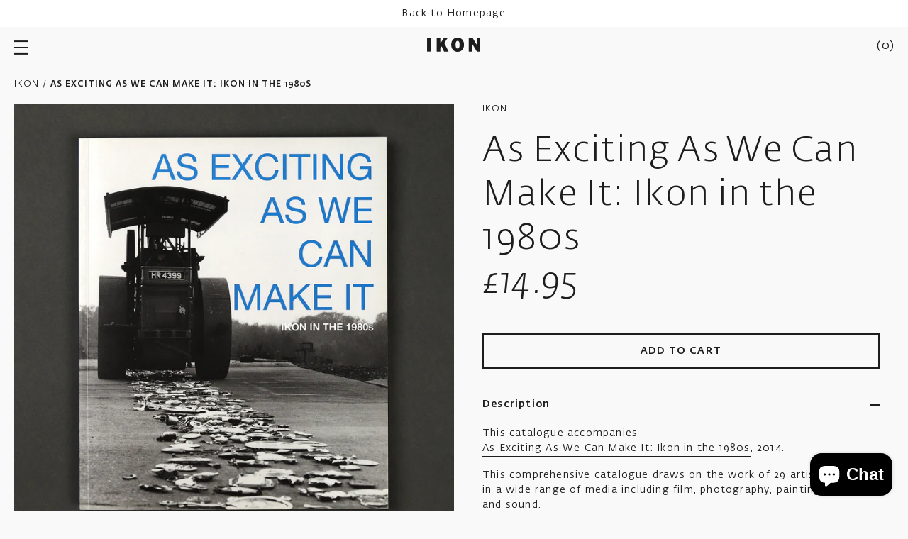

--- FILE ---
content_type: text/html; charset=utf-8
request_url: https://shop.ikon-gallery.org/products/as-exciting-as-we-can-make-it
body_size: 45146
content:
<!doctype html>

<html class="no-js" lang="en">

  <head>

    <meta charset="utf-8">
    <meta http-equiv="X-UA-Compatible" content="IE=edge, chrome=1">
    <meta name="viewport" content="width=device-width,initial-scale=1">
    <meta name="theme-color" content="#000"><title>As Exciting As We Can Make It: Ikon in the 1980s
</title><meta name="description" content="This catalogue accompanies As Exciting As We Can Make It: Ikon in the 1980s, 2014. This comprehensive catalogue draws on the work of 29 artists working in a wide range of media including film, photography, painting, sculpture and sound. The 80s saw the rise of postmodernism and a particular emphasis on appropriation, w"><link rel="canonical" href="https://shop.ikon-gallery.org/products/as-exciting-as-we-can-make-it"><link rel="shortcut icon" href="//shop.ikon-gallery.org/cdn/shop/files/Ikon_Favicon_32x32.jpg?v=1623849259" type="image/png"><style>
  @font-face {
    font-family: 'Fedra Sans Alt Std';
    src: url(' //shop.ikon-gallery.org/cdn/shop/t/26/assets/FedraSansAltStd-Light.woff2?v=85040575307218197671766147086 ') format('woff2'),
        url(' //shop.ikon-gallery.org/cdn/shop/t/26/assets/FedraSansAltStd-Light.woff?v=60920334694892870551766147086 ') format('woff');
    font-weight: 300;
    font-style: normal;
    font-stretch: normal;
    font-display: swap;
  }

  @font-face {
    font-family: 'Fedra Sans Alt Std';
    src: url(' //shop.ikon-gallery.org/cdn/shop/t/26/assets/FedraSansAltStd-LightItalic.woff2?v=22899049517950465341766147086 ') format('woff2'),
        url(' //shop.ikon-gallery.org/cdn/shop/t/26/assets/FedraSansAltStd-LightItalic.woff?v=36653431423489049571766147086 ') format('woff');
    font-weight: 300;
    font-style: italic;
    font-stretch: normal;
    font-display: swap;
  }

  @font-face {
    font-family: 'Fedra Sans Alt Std';
    src: url(' //shop.ikon-gallery.org/cdn/shop/t/26/assets/FedraSansAltStd-Book.woff2?v=114658219001966144461766147086 ') format('woff2'),
        url(' //shop.ikon-gallery.org/cdn/shop/t/26/assets/FedraSansAltStd-Book.woff?v=167879762195648784581766147086 ') format('woff');
    font-weight: normal;
    font-style: normal;
    font-stretch: normal;
    font-display: swap;
  }

  @font-face {
    font-family: 'Fedra Sans Alt Std';
    src: url(' //shop.ikon-gallery.org/cdn/shop/t/26/assets/FedraSansAltStd-BookItalic.woff2?v=35350412943249738911766147086 ') format('woff2'),
        url(' //shop.ikon-gallery.org/cdn/shop/t/26/assets/FedraSansAltStd-BookItalic.woff?v=163080531720299972831766147086 ') format('woff');
    font-weight: normal;
    font-style: italic;
    font-stretch: normal;
    font-display: swap;
  }

  @font-face {
    font-family: 'Fedra Sans Alt Std';
    src: url(' //shop.ikon-gallery.org/cdn/shop/t/26/assets/FedraSansAltStd-Medium.woff2?v=54941927233100618621766147086 ') format('woff2'),
        url(' //shop.ikon-gallery.org/cdn/shop/t/26/assets/FedraSansAltStd-Medium.woff?v=135683216497564423881766147086 ') format('woff');
    font-weight: 500;
    font-style: normal;
    font-stretch: normal;
    font-display: swap;
  }

  @font-face {
    font-family: 'Fedra Sans Alt Std';
    src: url(' //shop.ikon-gallery.org/cdn/shop/t/26/assets/FedraSansAltStd-MediumItalic.woff2?v=72171504306868049021766147086 ') format('woff2'),
        url(' //shop.ikon-gallery.org/cdn/shop/t/26/assets/FedraSansAltStd-MediumItalic.woff?v=53272483135413967901766147086 ') format('woff');
    font-weight: 500;
    font-style: italic;
    font-stretch: normal;
    font-display: swap;
  }

  :root {
    --base-font-size: 16px;
    --base-line-height: 1.5;
    --base-letter-spacing: 0.2px;

    --font-stack-fedra: 'Fedra Sans Alt Std', sans-serif;
    --font-size-body: var(--base-font-size);

    --font-family-heading : var(--font-stack-fedra);
    --font-weight-heading: normal;
    --font-style-heading: normal;

    --font-family-body : var(--font-stack-fedra);
    --font-weight-body: normal;
    --font-style-body: normal;
  }
</style>
    <style>
  :root {
    --color-body-background: #f9f9f9;
    --color-body-text: #1d1d1d;
    
    --color-border: #ebebeb;

    --color-button-bg-primary: #1d1d1d;
    --color-button-text-primary: #fff;

    --color-button-ghost: #1d1d1d;
  }
</style>
    
    <link rel="preload" href="//shop.ikon-gallery.org/cdn/shop/t/26/assets/theme.scss.css?v=37929256327136624251766154932" as="style">
    <link rel="preload" as="script" href="//shop.ikon-gallery.org/cdn/shop/t/26/assets/vendor.js?v=36264814452050511641766147086">
    <link rel="preload" as="script" href="//shop.ikon-gallery.org/cdn/shop/t/26/assets/theme.min.js?v=109387958800555841531766147086">
    <link rel="preconnect" href="https://cdn.shopify.com">

    <meta property="og:type" content="product">
  <meta property="og:title" content="As Exciting As We Can Make It: Ikon in the 1980s"><meta property="og:image" content="http://shop.ikon-gallery.org/cdn/shop/products/Ikon-Asexcitingaswecanmakeit_3.jpg?v=1626276912">
    <meta property="og:image:secure_url" content="https://shop.ikon-gallery.org/cdn/shop/products/Ikon-Asexcitingaswecanmakeit_3.jpg?v=1626276912">
    <meta property="og:image:width" content="1500">
    <meta property="og:image:height" content="1500"><meta property="product:price:amount" content="14.95">
  <meta property="product:price:currency" content="GBP"><meta property="og:description" content="This catalogue accompanies As Exciting As We Can Make It: Ikon in the 1980s, 2014. This comprehensive catalogue draws on the work of 29 artists working in a wide range of media including film, photography, painting, sculpture and sound. The 80s saw the rise of postmodernism and a particular emphasis on appropriation, w"><meta property="og:url" content="https://shop.ikon-gallery.org/products/as-exciting-as-we-can-make-it">
<meta property="og:site_name" content="Ikon Shop"><meta name="twitter:card" content="summary"><meta name="twitter:title" content="As Exciting As We Can Make It: Ikon in the 1980s">
  <meta name="twitter:description" content="This catalogue accompanies As Exciting As We Can Make It: Ikon in the 1980s, 2014.
This comprehensive catalogue draws on the work of 29 artists working in a wide range of media including film, photography, painting, sculpture and sound.
The 80s saw the rise of postmodernism and a particular emphasis on appropriation, with artists such as John Stezaker referencing Dada through his collages.
The publication includes an essay by Ikon&#39;s current director, Jonathan Watkins, and contributions from Hugh Stoddart and Antonia Payne.
172 pages Paperback">
  <meta name="twitter:image" content="https://shop.ikon-gallery.org/cdn/shop/products/Ikon-Asexcitingaswecanmakeit_3_600x600_crop_center.jpg?v=1626276912">

    <script>window.performance && window.performance.mark && window.performance.mark('shopify.content_for_header.start');</script><meta name="facebook-domain-verification" content="0nwqxei47v40i7w3nzhi2alwaykibp">
<meta name="google-site-verification" content="49RnussLn5Ytnss01reCZXSJmAvGqct6KAHLtqQxx_A">
<meta id="shopify-digital-wallet" name="shopify-digital-wallet" content="/55487922368/digital_wallets/dialog">
<meta name="shopify-checkout-api-token" content="b763f0b12f207a4e0e71a29e44c68245">
<meta id="in-context-paypal-metadata" data-shop-id="55487922368" data-venmo-supported="false" data-environment="production" data-locale="en_US" data-paypal-v4="true" data-currency="GBP">
<link rel="alternate" type="application/json+oembed" href="https://shop.ikon-gallery.org/products/as-exciting-as-we-can-make-it.oembed">
<script async="async" src="/checkouts/internal/preloads.js?locale=en-GB"></script>
<link rel="preconnect" href="https://shop.app" crossorigin="anonymous">
<script async="async" src="https://shop.app/checkouts/internal/preloads.js?locale=en-GB&shop_id=55487922368" crossorigin="anonymous"></script>
<script id="apple-pay-shop-capabilities" type="application/json">{"shopId":55487922368,"countryCode":"GB","currencyCode":"GBP","merchantCapabilities":["supports3DS"],"merchantId":"gid:\/\/shopify\/Shop\/55487922368","merchantName":"Ikon Shop","requiredBillingContactFields":["postalAddress","email"],"requiredShippingContactFields":["postalAddress","email"],"shippingType":"shipping","supportedNetworks":["visa","maestro","masterCard","amex","discover","elo"],"total":{"type":"pending","label":"Ikon Shop","amount":"1.00"},"shopifyPaymentsEnabled":true,"supportsSubscriptions":true}</script>
<script id="shopify-features" type="application/json">{"accessToken":"b763f0b12f207a4e0e71a29e44c68245","betas":["rich-media-storefront-analytics"],"domain":"shop.ikon-gallery.org","predictiveSearch":true,"shopId":55487922368,"locale":"en"}</script>
<script>var Shopify = Shopify || {};
Shopify.shop = "ikongallery.myshopify.com";
Shopify.locale = "en";
Shopify.currency = {"active":"GBP","rate":"1.0"};
Shopify.country = "GB";
Shopify.theme = {"name":"Copy of DEC 25: XMAS","id":183293706621,"schema_name":null,"schema_version":null,"theme_store_id":null,"role":"main"};
Shopify.theme.handle = "null";
Shopify.theme.style = {"id":null,"handle":null};
Shopify.cdnHost = "shop.ikon-gallery.org/cdn";
Shopify.routes = Shopify.routes || {};
Shopify.routes.root = "/";</script>
<script type="module">!function(o){(o.Shopify=o.Shopify||{}).modules=!0}(window);</script>
<script>!function(o){function n(){var o=[];function n(){o.push(Array.prototype.slice.apply(arguments))}return n.q=o,n}var t=o.Shopify=o.Shopify||{};t.loadFeatures=n(),t.autoloadFeatures=n()}(window);</script>
<script>
  window.ShopifyPay = window.ShopifyPay || {};
  window.ShopifyPay.apiHost = "shop.app\/pay";
  window.ShopifyPay.redirectState = null;
</script>
<script id="shop-js-analytics" type="application/json">{"pageType":"product"}</script>
<script defer="defer" async type="module" src="//shop.ikon-gallery.org/cdn/shopifycloud/shop-js/modules/v2/client.init-shop-cart-sync_BdyHc3Nr.en.esm.js"></script>
<script defer="defer" async type="module" src="//shop.ikon-gallery.org/cdn/shopifycloud/shop-js/modules/v2/chunk.common_Daul8nwZ.esm.js"></script>
<script type="module">
  await import("//shop.ikon-gallery.org/cdn/shopifycloud/shop-js/modules/v2/client.init-shop-cart-sync_BdyHc3Nr.en.esm.js");
await import("//shop.ikon-gallery.org/cdn/shopifycloud/shop-js/modules/v2/chunk.common_Daul8nwZ.esm.js");

  window.Shopify.SignInWithShop?.initShopCartSync?.({"fedCMEnabled":true,"windoidEnabled":true});

</script>
<script>
  window.Shopify = window.Shopify || {};
  if (!window.Shopify.featureAssets) window.Shopify.featureAssets = {};
  window.Shopify.featureAssets['shop-js'] = {"shop-cart-sync":["modules/v2/client.shop-cart-sync_QYOiDySF.en.esm.js","modules/v2/chunk.common_Daul8nwZ.esm.js"],"init-fed-cm":["modules/v2/client.init-fed-cm_DchLp9rc.en.esm.js","modules/v2/chunk.common_Daul8nwZ.esm.js"],"shop-button":["modules/v2/client.shop-button_OV7bAJc5.en.esm.js","modules/v2/chunk.common_Daul8nwZ.esm.js"],"init-windoid":["modules/v2/client.init-windoid_DwxFKQ8e.en.esm.js","modules/v2/chunk.common_Daul8nwZ.esm.js"],"shop-cash-offers":["modules/v2/client.shop-cash-offers_DWtL6Bq3.en.esm.js","modules/v2/chunk.common_Daul8nwZ.esm.js","modules/v2/chunk.modal_CQq8HTM6.esm.js"],"shop-toast-manager":["modules/v2/client.shop-toast-manager_CX9r1SjA.en.esm.js","modules/v2/chunk.common_Daul8nwZ.esm.js"],"init-shop-email-lookup-coordinator":["modules/v2/client.init-shop-email-lookup-coordinator_UhKnw74l.en.esm.js","modules/v2/chunk.common_Daul8nwZ.esm.js"],"pay-button":["modules/v2/client.pay-button_DzxNnLDY.en.esm.js","modules/v2/chunk.common_Daul8nwZ.esm.js"],"avatar":["modules/v2/client.avatar_BTnouDA3.en.esm.js"],"init-shop-cart-sync":["modules/v2/client.init-shop-cart-sync_BdyHc3Nr.en.esm.js","modules/v2/chunk.common_Daul8nwZ.esm.js"],"shop-login-button":["modules/v2/client.shop-login-button_D8B466_1.en.esm.js","modules/v2/chunk.common_Daul8nwZ.esm.js","modules/v2/chunk.modal_CQq8HTM6.esm.js"],"init-customer-accounts-sign-up":["modules/v2/client.init-customer-accounts-sign-up_C8fpPm4i.en.esm.js","modules/v2/client.shop-login-button_D8B466_1.en.esm.js","modules/v2/chunk.common_Daul8nwZ.esm.js","modules/v2/chunk.modal_CQq8HTM6.esm.js"],"init-shop-for-new-customer-accounts":["modules/v2/client.init-shop-for-new-customer-accounts_CVTO0Ztu.en.esm.js","modules/v2/client.shop-login-button_D8B466_1.en.esm.js","modules/v2/chunk.common_Daul8nwZ.esm.js","modules/v2/chunk.modal_CQq8HTM6.esm.js"],"init-customer-accounts":["modules/v2/client.init-customer-accounts_dRgKMfrE.en.esm.js","modules/v2/client.shop-login-button_D8B466_1.en.esm.js","modules/v2/chunk.common_Daul8nwZ.esm.js","modules/v2/chunk.modal_CQq8HTM6.esm.js"],"shop-follow-button":["modules/v2/client.shop-follow-button_CkZpjEct.en.esm.js","modules/v2/chunk.common_Daul8nwZ.esm.js","modules/v2/chunk.modal_CQq8HTM6.esm.js"],"lead-capture":["modules/v2/client.lead-capture_BntHBhfp.en.esm.js","modules/v2/chunk.common_Daul8nwZ.esm.js","modules/v2/chunk.modal_CQq8HTM6.esm.js"],"checkout-modal":["modules/v2/client.checkout-modal_CfxcYbTm.en.esm.js","modules/v2/chunk.common_Daul8nwZ.esm.js","modules/v2/chunk.modal_CQq8HTM6.esm.js"],"shop-login":["modules/v2/client.shop-login_Da4GZ2H6.en.esm.js","modules/v2/chunk.common_Daul8nwZ.esm.js","modules/v2/chunk.modal_CQq8HTM6.esm.js"],"payment-terms":["modules/v2/client.payment-terms_MV4M3zvL.en.esm.js","modules/v2/chunk.common_Daul8nwZ.esm.js","modules/v2/chunk.modal_CQq8HTM6.esm.js"]};
</script>
<script>(function() {
  var isLoaded = false;
  function asyncLoad() {
    if (isLoaded) return;
    isLoaded = true;
    var urls = ["https:\/\/chimpstatic.com\/mcjs-connected\/js\/users\/ae84a5daa03b3227b2aed51f6\/6c2098ed31901c60ba890e077.js?shop=ikongallery.myshopify.com"];
    for (var i = 0; i < urls.length; i++) {
      var s = document.createElement('script');
      s.type = 'text/javascript';
      s.async = true;
      s.src = urls[i];
      var x = document.getElementsByTagName('script')[0];
      x.parentNode.insertBefore(s, x);
    }
  };
  if(window.attachEvent) {
    window.attachEvent('onload', asyncLoad);
  } else {
    window.addEventListener('load', asyncLoad, false);
  }
})();</script>
<script id="__st">var __st={"a":55487922368,"offset":0,"reqid":"1ec7d29e-9189-49ae-9399-f3d8a61d7409-1768947861","pageurl":"shop.ikon-gallery.org\/products\/as-exciting-as-we-can-make-it","u":"638966cbd1d9","p":"product","rtyp":"product","rid":6725446631616};</script>
<script>window.ShopifyPaypalV4VisibilityTracking = true;</script>
<script id="captcha-bootstrap">!function(){'use strict';const t='contact',e='account',n='new_comment',o=[[t,t],['blogs',n],['comments',n],[t,'customer']],c=[[e,'customer_login'],[e,'guest_login'],[e,'recover_customer_password'],[e,'create_customer']],r=t=>t.map((([t,e])=>`form[action*='/${t}']:not([data-nocaptcha='true']) input[name='form_type'][value='${e}']`)).join(','),a=t=>()=>t?[...document.querySelectorAll(t)].map((t=>t.form)):[];function s(){const t=[...o],e=r(t);return a(e)}const i='password',u='form_key',d=['recaptcha-v3-token','g-recaptcha-response','h-captcha-response',i],f=()=>{try{return window.sessionStorage}catch{return}},m='__shopify_v',_=t=>t.elements[u];function p(t,e,n=!1){try{const o=window.sessionStorage,c=JSON.parse(o.getItem(e)),{data:r}=function(t){const{data:e,action:n}=t;return t[m]||n?{data:e,action:n}:{data:t,action:n}}(c);for(const[e,n]of Object.entries(r))t.elements[e]&&(t.elements[e].value=n);n&&o.removeItem(e)}catch(o){console.error('form repopulation failed',{error:o})}}const l='form_type',E='cptcha';function T(t){t.dataset[E]=!0}const w=window,h=w.document,L='Shopify',v='ce_forms',y='captcha';let A=!1;((t,e)=>{const n=(g='f06e6c50-85a8-45c8-87d0-21a2b65856fe',I='https://cdn.shopify.com/shopifycloud/storefront-forms-hcaptcha/ce_storefront_forms_captcha_hcaptcha.v1.5.2.iife.js',D={infoText:'Protected by hCaptcha',privacyText:'Privacy',termsText:'Terms'},(t,e,n)=>{const o=w[L][v],c=o.bindForm;if(c)return c(t,g,e,D).then(n);var r;o.q.push([[t,g,e,D],n]),r=I,A||(h.body.append(Object.assign(h.createElement('script'),{id:'captcha-provider',async:!0,src:r})),A=!0)});var g,I,D;w[L]=w[L]||{},w[L][v]=w[L][v]||{},w[L][v].q=[],w[L][y]=w[L][y]||{},w[L][y].protect=function(t,e){n(t,void 0,e),T(t)},Object.freeze(w[L][y]),function(t,e,n,w,h,L){const[v,y,A,g]=function(t,e,n){const i=e?o:[],u=t?c:[],d=[...i,...u],f=r(d),m=r(i),_=r(d.filter((([t,e])=>n.includes(e))));return[a(f),a(m),a(_),s()]}(w,h,L),I=t=>{const e=t.target;return e instanceof HTMLFormElement?e:e&&e.form},D=t=>v().includes(t);t.addEventListener('submit',(t=>{const e=I(t);if(!e)return;const n=D(e)&&!e.dataset.hcaptchaBound&&!e.dataset.recaptchaBound,o=_(e),c=g().includes(e)&&(!o||!o.value);(n||c)&&t.preventDefault(),c&&!n&&(function(t){try{if(!f())return;!function(t){const e=f();if(!e)return;const n=_(t);if(!n)return;const o=n.value;o&&e.removeItem(o)}(t);const e=Array.from(Array(32),(()=>Math.random().toString(36)[2])).join('');!function(t,e){_(t)||t.append(Object.assign(document.createElement('input'),{type:'hidden',name:u})),t.elements[u].value=e}(t,e),function(t,e){const n=f();if(!n)return;const o=[...t.querySelectorAll(`input[type='${i}']`)].map((({name:t})=>t)),c=[...d,...o],r={};for(const[a,s]of new FormData(t).entries())c.includes(a)||(r[a]=s);n.setItem(e,JSON.stringify({[m]:1,action:t.action,data:r}))}(t,e)}catch(e){console.error('failed to persist form',e)}}(e),e.submit())}));const S=(t,e)=>{t&&!t.dataset[E]&&(n(t,e.some((e=>e===t))),T(t))};for(const o of['focusin','change'])t.addEventListener(o,(t=>{const e=I(t);D(e)&&S(e,y())}));const B=e.get('form_key'),M=e.get(l),P=B&&M;t.addEventListener('DOMContentLoaded',(()=>{const t=y();if(P)for(const e of t)e.elements[l].value===M&&p(e,B);[...new Set([...A(),...v().filter((t=>'true'===t.dataset.shopifyCaptcha))])].forEach((e=>S(e,t)))}))}(h,new URLSearchParams(w.location.search),n,t,e,['guest_login'])})(!0,!0)}();</script>
<script integrity="sha256-4kQ18oKyAcykRKYeNunJcIwy7WH5gtpwJnB7kiuLZ1E=" data-source-attribution="shopify.loadfeatures" defer="defer" src="//shop.ikon-gallery.org/cdn/shopifycloud/storefront/assets/storefront/load_feature-a0a9edcb.js" crossorigin="anonymous"></script>
<script crossorigin="anonymous" defer="defer" src="//shop.ikon-gallery.org/cdn/shopifycloud/storefront/assets/shopify_pay/storefront-65b4c6d7.js?v=20250812"></script>
<script data-source-attribution="shopify.dynamic_checkout.dynamic.init">var Shopify=Shopify||{};Shopify.PaymentButton=Shopify.PaymentButton||{isStorefrontPortableWallets:!0,init:function(){window.Shopify.PaymentButton.init=function(){};var t=document.createElement("script");t.src="https://shop.ikon-gallery.org/cdn/shopifycloud/portable-wallets/latest/portable-wallets.en.js",t.type="module",document.head.appendChild(t)}};
</script>
<script data-source-attribution="shopify.dynamic_checkout.buyer_consent">
  function portableWalletsHideBuyerConsent(e){var t=document.getElementById("shopify-buyer-consent"),n=document.getElementById("shopify-subscription-policy-button");t&&n&&(t.classList.add("hidden"),t.setAttribute("aria-hidden","true"),n.removeEventListener("click",e))}function portableWalletsShowBuyerConsent(e){var t=document.getElementById("shopify-buyer-consent"),n=document.getElementById("shopify-subscription-policy-button");t&&n&&(t.classList.remove("hidden"),t.removeAttribute("aria-hidden"),n.addEventListener("click",e))}window.Shopify?.PaymentButton&&(window.Shopify.PaymentButton.hideBuyerConsent=portableWalletsHideBuyerConsent,window.Shopify.PaymentButton.showBuyerConsent=portableWalletsShowBuyerConsent);
</script>
<script data-source-attribution="shopify.dynamic_checkout.cart.bootstrap">document.addEventListener("DOMContentLoaded",(function(){function t(){return document.querySelector("shopify-accelerated-checkout-cart, shopify-accelerated-checkout")}if(t())Shopify.PaymentButton.init();else{new MutationObserver((function(e,n){t()&&(Shopify.PaymentButton.init(),n.disconnect())})).observe(document.body,{childList:!0,subtree:!0})}}));
</script>
<script id='scb4127' type='text/javascript' async='' src='https://shop.ikon-gallery.org/cdn/shopifycloud/privacy-banner/storefront-banner.js'></script><link id="shopify-accelerated-checkout-styles" rel="stylesheet" media="screen" href="https://shop.ikon-gallery.org/cdn/shopifycloud/portable-wallets/latest/accelerated-checkout-backwards-compat.css" crossorigin="anonymous">
<style id="shopify-accelerated-checkout-cart">
        #shopify-buyer-consent {
  margin-top: 1em;
  display: inline-block;
  width: 100%;
}

#shopify-buyer-consent.hidden {
  display: none;
}

#shopify-subscription-policy-button {
  background: none;
  border: none;
  padding: 0;
  text-decoration: underline;
  font-size: inherit;
  cursor: pointer;
}

#shopify-subscription-policy-button::before {
  box-shadow: none;
}

      </style>

<script>window.performance && window.performance.mark && window.performance.mark('shopify.content_for_header.end');</script>

    <link rel="stylesheet" href="//shop.ikon-gallery.org/cdn/shop/t/26/assets/theme.scss.css?v=37929256327136624251766154932">

    
  <script type="application/ld+json">
  {
    "@context": "http://schema.org",
    "@type": "Product",
    "offers": [{
          "@type": "Offer",
          "name": "Default Title",
          "availability":"https://schema.org/InStock",
          "price": 14.95,
          "priceCurrency": "GBP",
          "priceValidUntil": "2026-01-30","sku": "9781904864912","url": "/products/as-exciting-as-we-can-make-it?variant=40037239455936"
        }
],
      "gtin13": "9781904864912",
      "productId": "9781904864912",
    "brand": {
      "name": "Ikon"
    },
    "name": "As Exciting As We Can Make It: Ikon in the 1980s",
    "description": "This catalogue accompanies As Exciting As We Can Make It: Ikon in the 1980s, 2014.\nThis comprehensive catalogue draws on the work of 29 artists working in a wide range of media including film, photography, painting, sculpture and sound.\nThe 80s saw the rise of postmodernism and a particular emphasis on appropriation, with artists such as John Stezaker referencing Dada through his collages.\nThe publication includes an essay by Ikon's current director, Jonathan Watkins, and contributions from Hugh Stoddart and Antonia Payne.\n172 pages Paperback",
    "category": "Ikon Catalogues",
    "url": "/products/as-exciting-as-we-can-make-it",
    "sku": "9781904864912",
    "image": {
      "@type": "ImageObject",
      "url": "https://shop.ikon-gallery.org/cdn/shop/products/Ikon-Asexcitingaswecanmakeit_3_1024x.jpg?v=1626276912",
      "image": "https://shop.ikon-gallery.org/cdn/shop/products/Ikon-Asexcitingaswecanmakeit_3_1024x.jpg?v=1626276912",
      "name": "As Exciting As We Can Make It: Ikon in the 1980s",
      "width": "1024",
      "height": "1024"
    }
  }
  </script>



  <script type="application/ld+json">
  {
    "@context": "http://schema.org",
    "@type": "BreadcrumbList",
  "itemListElement": [{
      "@type": "ListItem",
      "position": 1,
      "name": "Home",
      "item": "https://shop.ikon-gallery.org"
    },{
          "@type": "ListItem",
          "position": 2,
          "name": "As Exciting As We Can Make It: Ikon in the 1980s",
          "item": "https://shop.ikon-gallery.org/products/as-exciting-as-we-can-make-it"
        }]
  }
  </script>


    <script>
      document.documentElement.className = document.documentElement.className.replace('no-js', 'js');

      window.theme = {
        routes: {
          rootUrl: "\/",
          cartUrl: "\/cart",
          cartAddUrl: "\/cart\/add",
          cartChangeUrl: "\/cart\/change",
          productRecommendationsUrl: "\/recommendations\/products"
        },

        settings: {
          template: "product",
          shopCurrency: "GBP",
          moneyFormat: "£{{amount}}",
          moneyWithCurrencyFormat: "£{{amount}} GBP",
          cartType: null,
          cartCount: 0
        },

        strings: {
          addToCart: "Add to cart",
          soldOut: "Sold out",
          unavailable: "Unavailable"
        }
      };

      window.lazySizesConfig = {
        hFac: 0.8,
        expFactor: 2
      };
    </script><script src="//shop.ikon-gallery.org/cdn/shop/t/26/assets/vendor.js?v=36264814452050511641766147086" defer="defer"></script>

    <script src="//shop.ikon-gallery.org/cdn/shop/t/26/assets/theme.min.js?v=109387958800555841531766147086" defer="defer"></script>
    
  <script src="https://cdn.shopify.com/extensions/e8878072-2f6b-4e89-8082-94b04320908d/inbox-1254/assets/inbox-chat-loader.js" type="text/javascript" defer="defer"></script>
<link href="https://monorail-edge.shopifysvc.com" rel="dns-prefetch">
<script>(function(){if ("sendBeacon" in navigator && "performance" in window) {try {var session_token_from_headers = performance.getEntriesByType('navigation')[0].serverTiming.find(x => x.name == '_s').description;} catch {var session_token_from_headers = undefined;}var session_cookie_matches = document.cookie.match(/_shopify_s=([^;]*)/);var session_token_from_cookie = session_cookie_matches && session_cookie_matches.length === 2 ? session_cookie_matches[1] : "";var session_token = session_token_from_headers || session_token_from_cookie || "";function handle_abandonment_event(e) {var entries = performance.getEntries().filter(function(entry) {return /monorail-edge.shopifysvc.com/.test(entry.name);});if (!window.abandonment_tracked && entries.length === 0) {window.abandonment_tracked = true;var currentMs = Date.now();var navigation_start = performance.timing.navigationStart;var payload = {shop_id: 55487922368,url: window.location.href,navigation_start,duration: currentMs - navigation_start,session_token,page_type: "product"};window.navigator.sendBeacon("https://monorail-edge.shopifysvc.com/v1/produce", JSON.stringify({schema_id: "online_store_buyer_site_abandonment/1.1",payload: payload,metadata: {event_created_at_ms: currentMs,event_sent_at_ms: currentMs}}));}}window.addEventListener('pagehide', handle_abandonment_event);}}());</script>
<script id="web-pixels-manager-setup">(function e(e,d,r,n,o){if(void 0===o&&(o={}),!Boolean(null===(a=null===(i=window.Shopify)||void 0===i?void 0:i.analytics)||void 0===a?void 0:a.replayQueue)){var i,a;window.Shopify=window.Shopify||{};var t=window.Shopify;t.analytics=t.analytics||{};var s=t.analytics;s.replayQueue=[],s.publish=function(e,d,r){return s.replayQueue.push([e,d,r]),!0};try{self.performance.mark("wpm:start")}catch(e){}var l=function(){var e={modern:/Edge?\/(1{2}[4-9]|1[2-9]\d|[2-9]\d{2}|\d{4,})\.\d+(\.\d+|)|Firefox\/(1{2}[4-9]|1[2-9]\d|[2-9]\d{2}|\d{4,})\.\d+(\.\d+|)|Chrom(ium|e)\/(9{2}|\d{3,})\.\d+(\.\d+|)|(Maci|X1{2}).+ Version\/(15\.\d+|(1[6-9]|[2-9]\d|\d{3,})\.\d+)([,.]\d+|)( \(\w+\)|)( Mobile\/\w+|) Safari\/|Chrome.+OPR\/(9{2}|\d{3,})\.\d+\.\d+|(CPU[ +]OS|iPhone[ +]OS|CPU[ +]iPhone|CPU IPhone OS|CPU iPad OS)[ +]+(15[._]\d+|(1[6-9]|[2-9]\d|\d{3,})[._]\d+)([._]\d+|)|Android:?[ /-](13[3-9]|1[4-9]\d|[2-9]\d{2}|\d{4,})(\.\d+|)(\.\d+|)|Android.+Firefox\/(13[5-9]|1[4-9]\d|[2-9]\d{2}|\d{4,})\.\d+(\.\d+|)|Android.+Chrom(ium|e)\/(13[3-9]|1[4-9]\d|[2-9]\d{2}|\d{4,})\.\d+(\.\d+|)|SamsungBrowser\/([2-9]\d|\d{3,})\.\d+/,legacy:/Edge?\/(1[6-9]|[2-9]\d|\d{3,})\.\d+(\.\d+|)|Firefox\/(5[4-9]|[6-9]\d|\d{3,})\.\d+(\.\d+|)|Chrom(ium|e)\/(5[1-9]|[6-9]\d|\d{3,})\.\d+(\.\d+|)([\d.]+$|.*Safari\/(?![\d.]+ Edge\/[\d.]+$))|(Maci|X1{2}).+ Version\/(10\.\d+|(1[1-9]|[2-9]\d|\d{3,})\.\d+)([,.]\d+|)( \(\w+\)|)( Mobile\/\w+|) Safari\/|Chrome.+OPR\/(3[89]|[4-9]\d|\d{3,})\.\d+\.\d+|(CPU[ +]OS|iPhone[ +]OS|CPU[ +]iPhone|CPU IPhone OS|CPU iPad OS)[ +]+(10[._]\d+|(1[1-9]|[2-9]\d|\d{3,})[._]\d+)([._]\d+|)|Android:?[ /-](13[3-9]|1[4-9]\d|[2-9]\d{2}|\d{4,})(\.\d+|)(\.\d+|)|Mobile Safari.+OPR\/([89]\d|\d{3,})\.\d+\.\d+|Android.+Firefox\/(13[5-9]|1[4-9]\d|[2-9]\d{2}|\d{4,})\.\d+(\.\d+|)|Android.+Chrom(ium|e)\/(13[3-9]|1[4-9]\d|[2-9]\d{2}|\d{4,})\.\d+(\.\d+|)|Android.+(UC? ?Browser|UCWEB|U3)[ /]?(15\.([5-9]|\d{2,})|(1[6-9]|[2-9]\d|\d{3,})\.\d+)\.\d+|SamsungBrowser\/(5\.\d+|([6-9]|\d{2,})\.\d+)|Android.+MQ{2}Browser\/(14(\.(9|\d{2,})|)|(1[5-9]|[2-9]\d|\d{3,})(\.\d+|))(\.\d+|)|K[Aa][Ii]OS\/(3\.\d+|([4-9]|\d{2,})\.\d+)(\.\d+|)/},d=e.modern,r=e.legacy,n=navigator.userAgent;return n.match(d)?"modern":n.match(r)?"legacy":"unknown"}(),u="modern"===l?"modern":"legacy",c=(null!=n?n:{modern:"",legacy:""})[u],f=function(e){return[e.baseUrl,"/wpm","/b",e.hashVersion,"modern"===e.buildTarget?"m":"l",".js"].join("")}({baseUrl:d,hashVersion:r,buildTarget:u}),m=function(e){var d=e.version,r=e.bundleTarget,n=e.surface,o=e.pageUrl,i=e.monorailEndpoint;return{emit:function(e){var a=e.status,t=e.errorMsg,s=(new Date).getTime(),l=JSON.stringify({metadata:{event_sent_at_ms:s},events:[{schema_id:"web_pixels_manager_load/3.1",payload:{version:d,bundle_target:r,page_url:o,status:a,surface:n,error_msg:t},metadata:{event_created_at_ms:s}}]});if(!i)return console&&console.warn&&console.warn("[Web Pixels Manager] No Monorail endpoint provided, skipping logging."),!1;try{return self.navigator.sendBeacon.bind(self.navigator)(i,l)}catch(e){}var u=new XMLHttpRequest;try{return u.open("POST",i,!0),u.setRequestHeader("Content-Type","text/plain"),u.send(l),!0}catch(e){return console&&console.warn&&console.warn("[Web Pixels Manager] Got an unhandled error while logging to Monorail."),!1}}}}({version:r,bundleTarget:l,surface:e.surface,pageUrl:self.location.href,monorailEndpoint:e.monorailEndpoint});try{o.browserTarget=l,function(e){var d=e.src,r=e.async,n=void 0===r||r,o=e.onload,i=e.onerror,a=e.sri,t=e.scriptDataAttributes,s=void 0===t?{}:t,l=document.createElement("script"),u=document.querySelector("head"),c=document.querySelector("body");if(l.async=n,l.src=d,a&&(l.integrity=a,l.crossOrigin="anonymous"),s)for(var f in s)if(Object.prototype.hasOwnProperty.call(s,f))try{l.dataset[f]=s[f]}catch(e){}if(o&&l.addEventListener("load",o),i&&l.addEventListener("error",i),u)u.appendChild(l);else{if(!c)throw new Error("Did not find a head or body element to append the script");c.appendChild(l)}}({src:f,async:!0,onload:function(){if(!function(){var e,d;return Boolean(null===(d=null===(e=window.Shopify)||void 0===e?void 0:e.analytics)||void 0===d?void 0:d.initialized)}()){var d=window.webPixelsManager.init(e)||void 0;if(d){var r=window.Shopify.analytics;r.replayQueue.forEach((function(e){var r=e[0],n=e[1],o=e[2];d.publishCustomEvent(r,n,o)})),r.replayQueue=[],r.publish=d.publishCustomEvent,r.visitor=d.visitor,r.initialized=!0}}},onerror:function(){return m.emit({status:"failed",errorMsg:"".concat(f," has failed to load")})},sri:function(e){var d=/^sha384-[A-Za-z0-9+/=]+$/;return"string"==typeof e&&d.test(e)}(c)?c:"",scriptDataAttributes:o}),m.emit({status:"loading"})}catch(e){m.emit({status:"failed",errorMsg:(null==e?void 0:e.message)||"Unknown error"})}}})({shopId: 55487922368,storefrontBaseUrl: "https://shop.ikon-gallery.org",extensionsBaseUrl: "https://extensions.shopifycdn.com/cdn/shopifycloud/web-pixels-manager",monorailEndpoint: "https://monorail-edge.shopifysvc.com/unstable/produce_batch",surface: "storefront-renderer",enabledBetaFlags: ["2dca8a86"],webPixelsConfigList: [{"id":"922943869","configuration":"{\"config\":\"{\\\"pixel_id\\\":\\\"G-DHG6WSDCSX\\\",\\\"target_country\\\":\\\"GB\\\",\\\"gtag_events\\\":[{\\\"type\\\":\\\"begin_checkout\\\",\\\"action_label\\\":[\\\"G-DHG6WSDCSX\\\",\\\"AW-865640534\\\/hoAxCN7n-eMCENbA4pwD\\\"]},{\\\"type\\\":\\\"search\\\",\\\"action_label\\\":[\\\"G-DHG6WSDCSX\\\",\\\"AW-865640534\\\/a5R3COHn-eMCENbA4pwD\\\"]},{\\\"type\\\":\\\"view_item\\\",\\\"action_label\\\":[\\\"G-DHG6WSDCSX\\\",\\\"AW-865640534\\\/W60nCNjn-eMCENbA4pwD\\\",\\\"MC-CKBE10D3CW\\\"]},{\\\"type\\\":\\\"purchase\\\",\\\"action_label\\\":[\\\"G-DHG6WSDCSX\\\",\\\"AW-865640534\\\/98BGCNXn-eMCENbA4pwD\\\",\\\"MC-CKBE10D3CW\\\"]},{\\\"type\\\":\\\"page_view\\\",\\\"action_label\\\":[\\\"G-DHG6WSDCSX\\\",\\\"AW-865640534\\\/UObuCNLn-eMCENbA4pwD\\\",\\\"MC-CKBE10D3CW\\\"]},{\\\"type\\\":\\\"add_payment_info\\\",\\\"action_label\\\":[\\\"G-DHG6WSDCSX\\\",\\\"AW-865640534\\\/EBBLCOTn-eMCENbA4pwD\\\"]},{\\\"type\\\":\\\"add_to_cart\\\",\\\"action_label\\\":[\\\"G-DHG6WSDCSX\\\",\\\"AW-865640534\\\/igYiCNvn-eMCENbA4pwD\\\"]}],\\\"enable_monitoring_mode\\\":false}\"}","eventPayloadVersion":"v1","runtimeContext":"OPEN","scriptVersion":"b2a88bafab3e21179ed38636efcd8a93","type":"APP","apiClientId":1780363,"privacyPurposes":[],"dataSharingAdjustments":{"protectedCustomerApprovalScopes":["read_customer_address","read_customer_email","read_customer_name","read_customer_personal_data","read_customer_phone"]}},{"id":"162169089","configuration":"{\"pixel_id\":\"3170185869758031\",\"pixel_type\":\"facebook_pixel\",\"metaapp_system_user_token\":\"-\"}","eventPayloadVersion":"v1","runtimeContext":"OPEN","scriptVersion":"ca16bc87fe92b6042fbaa3acc2fbdaa6","type":"APP","apiClientId":2329312,"privacyPurposes":["ANALYTICS","MARKETING","SALE_OF_DATA"],"dataSharingAdjustments":{"protectedCustomerApprovalScopes":["read_customer_address","read_customer_email","read_customer_name","read_customer_personal_data","read_customer_phone"]}},{"id":"shopify-app-pixel","configuration":"{}","eventPayloadVersion":"v1","runtimeContext":"STRICT","scriptVersion":"0450","apiClientId":"shopify-pixel","type":"APP","privacyPurposes":["ANALYTICS","MARKETING"]},{"id":"shopify-custom-pixel","eventPayloadVersion":"v1","runtimeContext":"LAX","scriptVersion":"0450","apiClientId":"shopify-pixel","type":"CUSTOM","privacyPurposes":["ANALYTICS","MARKETING"]}],isMerchantRequest: false,initData: {"shop":{"name":"Ikon Shop","paymentSettings":{"currencyCode":"GBP"},"myshopifyDomain":"ikongallery.myshopify.com","countryCode":"GB","storefrontUrl":"https:\/\/shop.ikon-gallery.org"},"customer":null,"cart":null,"checkout":null,"productVariants":[{"price":{"amount":14.95,"currencyCode":"GBP"},"product":{"title":"As Exciting As We Can Make It: Ikon in the 1980s","vendor":"Ikon","id":"6725446631616","untranslatedTitle":"As Exciting As We Can Make It: Ikon in the 1980s","url":"\/products\/as-exciting-as-we-can-make-it","type":"Ikon Catalogues"},"id":"40037239455936","image":{"src":"\/\/shop.ikon-gallery.org\/cdn\/shop\/products\/Ikon-Asexcitingaswecanmakeit_3.jpg?v=1626276912"},"sku":"9781904864912","title":"Default Title","untranslatedTitle":"Default Title"}],"purchasingCompany":null},},"https://shop.ikon-gallery.org/cdn","fcfee988w5aeb613cpc8e4bc33m6693e112",{"modern":"","legacy":""},{"shopId":"55487922368","storefrontBaseUrl":"https:\/\/shop.ikon-gallery.org","extensionBaseUrl":"https:\/\/extensions.shopifycdn.com\/cdn\/shopifycloud\/web-pixels-manager","surface":"storefront-renderer","enabledBetaFlags":"[\"2dca8a86\"]","isMerchantRequest":"false","hashVersion":"fcfee988w5aeb613cpc8e4bc33m6693e112","publish":"custom","events":"[[\"page_viewed\",{}],[\"product_viewed\",{\"productVariant\":{\"price\":{\"amount\":14.95,\"currencyCode\":\"GBP\"},\"product\":{\"title\":\"As Exciting As We Can Make It: Ikon in the 1980s\",\"vendor\":\"Ikon\",\"id\":\"6725446631616\",\"untranslatedTitle\":\"As Exciting As We Can Make It: Ikon in the 1980s\",\"url\":\"\/products\/as-exciting-as-we-can-make-it\",\"type\":\"Ikon Catalogues\"},\"id\":\"40037239455936\",\"image\":{\"src\":\"\/\/shop.ikon-gallery.org\/cdn\/shop\/products\/Ikon-Asexcitingaswecanmakeit_3.jpg?v=1626276912\"},\"sku\":\"9781904864912\",\"title\":\"Default Title\",\"untranslatedTitle\":\"Default Title\"}}]]"});</script><script>
  window.ShopifyAnalytics = window.ShopifyAnalytics || {};
  window.ShopifyAnalytics.meta = window.ShopifyAnalytics.meta || {};
  window.ShopifyAnalytics.meta.currency = 'GBP';
  var meta = {"product":{"id":6725446631616,"gid":"gid:\/\/shopify\/Product\/6725446631616","vendor":"Ikon","type":"Ikon Catalogues","handle":"as-exciting-as-we-can-make-it","variants":[{"id":40037239455936,"price":1495,"name":"As Exciting As We Can Make It: Ikon in the 1980s","public_title":null,"sku":"9781904864912"}],"remote":false},"page":{"pageType":"product","resourceType":"product","resourceId":6725446631616,"requestId":"1ec7d29e-9189-49ae-9399-f3d8a61d7409-1768947861"}};
  for (var attr in meta) {
    window.ShopifyAnalytics.meta[attr] = meta[attr];
  }
</script>
<script class="analytics">
  (function () {
    var customDocumentWrite = function(content) {
      var jquery = null;

      if (window.jQuery) {
        jquery = window.jQuery;
      } else if (window.Checkout && window.Checkout.$) {
        jquery = window.Checkout.$;
      }

      if (jquery) {
        jquery('body').append(content);
      }
    };

    var hasLoggedConversion = function(token) {
      if (token) {
        return document.cookie.indexOf('loggedConversion=' + token) !== -1;
      }
      return false;
    }

    var setCookieIfConversion = function(token) {
      if (token) {
        var twoMonthsFromNow = new Date(Date.now());
        twoMonthsFromNow.setMonth(twoMonthsFromNow.getMonth() + 2);

        document.cookie = 'loggedConversion=' + token + '; expires=' + twoMonthsFromNow;
      }
    }

    var trekkie = window.ShopifyAnalytics.lib = window.trekkie = window.trekkie || [];
    if (trekkie.integrations) {
      return;
    }
    trekkie.methods = [
      'identify',
      'page',
      'ready',
      'track',
      'trackForm',
      'trackLink'
    ];
    trekkie.factory = function(method) {
      return function() {
        var args = Array.prototype.slice.call(arguments);
        args.unshift(method);
        trekkie.push(args);
        return trekkie;
      };
    };
    for (var i = 0; i < trekkie.methods.length; i++) {
      var key = trekkie.methods[i];
      trekkie[key] = trekkie.factory(key);
    }
    trekkie.load = function(config) {
      trekkie.config = config || {};
      trekkie.config.initialDocumentCookie = document.cookie;
      var first = document.getElementsByTagName('script')[0];
      var script = document.createElement('script');
      script.type = 'text/javascript';
      script.onerror = function(e) {
        var scriptFallback = document.createElement('script');
        scriptFallback.type = 'text/javascript';
        scriptFallback.onerror = function(error) {
                var Monorail = {
      produce: function produce(monorailDomain, schemaId, payload) {
        var currentMs = new Date().getTime();
        var event = {
          schema_id: schemaId,
          payload: payload,
          metadata: {
            event_created_at_ms: currentMs,
            event_sent_at_ms: currentMs
          }
        };
        return Monorail.sendRequest("https://" + monorailDomain + "/v1/produce", JSON.stringify(event));
      },
      sendRequest: function sendRequest(endpointUrl, payload) {
        // Try the sendBeacon API
        if (window && window.navigator && typeof window.navigator.sendBeacon === 'function' && typeof window.Blob === 'function' && !Monorail.isIos12()) {
          var blobData = new window.Blob([payload], {
            type: 'text/plain'
          });

          if (window.navigator.sendBeacon(endpointUrl, blobData)) {
            return true;
          } // sendBeacon was not successful

        } // XHR beacon

        var xhr = new XMLHttpRequest();

        try {
          xhr.open('POST', endpointUrl);
          xhr.setRequestHeader('Content-Type', 'text/plain');
          xhr.send(payload);
        } catch (e) {
          console.log(e);
        }

        return false;
      },
      isIos12: function isIos12() {
        return window.navigator.userAgent.lastIndexOf('iPhone; CPU iPhone OS 12_') !== -1 || window.navigator.userAgent.lastIndexOf('iPad; CPU OS 12_') !== -1;
      }
    };
    Monorail.produce('monorail-edge.shopifysvc.com',
      'trekkie_storefront_load_errors/1.1',
      {shop_id: 55487922368,
      theme_id: 183293706621,
      app_name: "storefront",
      context_url: window.location.href,
      source_url: "//shop.ikon-gallery.org/cdn/s/trekkie.storefront.cd680fe47e6c39ca5d5df5f0a32d569bc48c0f27.min.js"});

        };
        scriptFallback.async = true;
        scriptFallback.src = '//shop.ikon-gallery.org/cdn/s/trekkie.storefront.cd680fe47e6c39ca5d5df5f0a32d569bc48c0f27.min.js';
        first.parentNode.insertBefore(scriptFallback, first);
      };
      script.async = true;
      script.src = '//shop.ikon-gallery.org/cdn/s/trekkie.storefront.cd680fe47e6c39ca5d5df5f0a32d569bc48c0f27.min.js';
      first.parentNode.insertBefore(script, first);
    };
    trekkie.load(
      {"Trekkie":{"appName":"storefront","development":false,"defaultAttributes":{"shopId":55487922368,"isMerchantRequest":null,"themeId":183293706621,"themeCityHash":"17821173007996389004","contentLanguage":"en","currency":"GBP","eventMetadataId":"afee3364-65d0-48a7-8463-1d018d890ba7"},"isServerSideCookieWritingEnabled":true,"monorailRegion":"shop_domain","enabledBetaFlags":["65f19447"]},"Session Attribution":{},"S2S":{"facebookCapiEnabled":false,"source":"trekkie-storefront-renderer","apiClientId":580111}}
    );

    var loaded = false;
    trekkie.ready(function() {
      if (loaded) return;
      loaded = true;

      window.ShopifyAnalytics.lib = window.trekkie;

      var originalDocumentWrite = document.write;
      document.write = customDocumentWrite;
      try { window.ShopifyAnalytics.merchantGoogleAnalytics.call(this); } catch(error) {};
      document.write = originalDocumentWrite;

      window.ShopifyAnalytics.lib.page(null,{"pageType":"product","resourceType":"product","resourceId":6725446631616,"requestId":"1ec7d29e-9189-49ae-9399-f3d8a61d7409-1768947861","shopifyEmitted":true});

      var match = window.location.pathname.match(/checkouts\/(.+)\/(thank_you|post_purchase)/)
      var token = match? match[1]: undefined;
      if (!hasLoggedConversion(token)) {
        setCookieIfConversion(token);
        window.ShopifyAnalytics.lib.track("Viewed Product",{"currency":"GBP","variantId":40037239455936,"productId":6725446631616,"productGid":"gid:\/\/shopify\/Product\/6725446631616","name":"As Exciting As We Can Make It: Ikon in the 1980s","price":"14.95","sku":"9781904864912","brand":"Ikon","variant":null,"category":"Ikon Catalogues","nonInteraction":true,"remote":false},undefined,undefined,{"shopifyEmitted":true});
      window.ShopifyAnalytics.lib.track("monorail:\/\/trekkie_storefront_viewed_product\/1.1",{"currency":"GBP","variantId":40037239455936,"productId":6725446631616,"productGid":"gid:\/\/shopify\/Product\/6725446631616","name":"As Exciting As We Can Make It: Ikon in the 1980s","price":"14.95","sku":"9781904864912","brand":"Ikon","variant":null,"category":"Ikon Catalogues","nonInteraction":true,"remote":false,"referer":"https:\/\/shop.ikon-gallery.org\/products\/as-exciting-as-we-can-make-it"});
      }
    });


        var eventsListenerScript = document.createElement('script');
        eventsListenerScript.async = true;
        eventsListenerScript.src = "//shop.ikon-gallery.org/cdn/shopifycloud/storefront/assets/shop_events_listener-3da45d37.js";
        document.getElementsByTagName('head')[0].appendChild(eventsListenerScript);

})();</script>
  <script>
  if (!window.ga || (window.ga && typeof window.ga !== 'function')) {
    window.ga = function ga() {
      (window.ga.q = window.ga.q || []).push(arguments);
      if (window.Shopify && window.Shopify.analytics && typeof window.Shopify.analytics.publish === 'function') {
        window.Shopify.analytics.publish("ga_stub_called", {}, {sendTo: "google_osp_migration"});
      }
      console.error("Shopify's Google Analytics stub called with:", Array.from(arguments), "\nSee https://help.shopify.com/manual/promoting-marketing/pixels/pixel-migration#google for more information.");
    };
    if (window.Shopify && window.Shopify.analytics && typeof window.Shopify.analytics.publish === 'function') {
      window.Shopify.analytics.publish("ga_stub_initialized", {}, {sendTo: "google_osp_migration"});
    }
  }
</script>
<script
  defer
  src="https://shop.ikon-gallery.org/cdn/shopifycloud/perf-kit/shopify-perf-kit-3.0.4.min.js"
  data-application="storefront-renderer"
  data-shop-id="55487922368"
  data-render-region="gcp-us-east1"
  data-page-type="product"
  data-theme-instance-id="183293706621"
  data-theme-name=""
  data-theme-version=""
  data-monorail-region="shop_domain"
  data-resource-timing-sampling-rate="10"
  data-shs="true"
  data-shs-beacon="true"
  data-shs-export-with-fetch="true"
  data-shs-logs-sample-rate="1"
  data-shs-beacon-endpoint="https://shop.ikon-gallery.org/api/collect"
></script>
</head>

  <body 
    class=" template-product template-product " 
    data-page-transitions="false">

    <script>window.setTimeout(function() { document.body.className += " loaded"; }, 25);</script>

    <a class="in-page-link visually-hidden skip-link" href="#MainContent">Skip to content</a>

    <div id="PageContainer" class="page-container">

      <div class="transition-body">
        
        <div class="page-transition-overlay"></div>

        <div id="shopify-section-header" class="shopify-section shopify-section--header">



<div class="desktop-nav" id="DesktopNav" data-desktop-nav>
  <div class="panel-wrapper" data-panel-wrapper><div class="panel  panel--primary" data-panel data-panel-primary>

      <div class="panel-nav__bar">
        <div class="panel__close-wrapper">
          <button type="button" class="panel__close-button" data-desktop-nav-close>
            <svg viewBox="0 0 14 13" class="icon icon--close"  focusable="false" role="presentation">
    <path d="M0.5 0.5L13.5 12.5" stroke="currentColor"/>
    <path d="M0.5 12.5L13.5 0.5" stroke="currentColor"/>
  </svg>
          </button>
        </div>
      </div><div class="panel__content">
        
        
        <ul class="panel__nav  panel__nav--primary  panel__nav--major"><li class="panel__nav-item">
              <a href="/collections/sale" class="panel__nav-link  heading-h2" data-primary-no-trigger data-panel-nav-link-primary>Sale</a>
            </li><li class="panel__nav-item">
              <a href="/collections/ikon-catalogues" class="panel__nav-link  heading-h2" data-primary-panel-trigger  data-primary-link-index="2" data-panel-nav-link-primary>Ikon Back Catalogues 50% off</a>
            </li><li class="panel__nav-item">
              <a href="/collections/books" class="panel__nav-link  heading-h2" data-primary-panel-trigger  data-primary-link-index="3" data-panel-nav-link-primary>Books</a>
            </li><li class="panel__nav-item">
              <a href="/collections/ikon-limited-editions" class="panel__nav-link  heading-h2" data-primary-panel-trigger  data-primary-link-index="4" data-panel-nav-link-primary>Limited Editions & Prints</a>
            </li><li class="panel__nav-item">
              <a href="/collections/tees-and-accessories" class="panel__nav-link  heading-h2" data-primary-panel-trigger  data-primary-link-index="5" data-panel-nav-link-primary>Clothing & Accessories</a>
            </li><li class="panel__nav-item">
              <a href="/collections/gifts-and-stationery" class="panel__nav-link  heading-h2" data-primary-panel-trigger  data-primary-link-index="6" data-panel-nav-link-primary>Gifts & Stationery</a>
            </li><li class="panel__nav-item">
              <a href="/collections/homeware" class="panel__nav-link  heading-h2" data-primary-panel-trigger  data-primary-link-index="7" data-panel-nav-link-primary>Homeware</a>
            </li><li class="panel__nav-item">
              <a href="/collections/for-children-1" class="panel__nav-link  heading-h2" data-primary-panel-trigger  data-primary-link-index="8" data-panel-nav-link-primary>Children's</a>
            </li><li class="panel__nav-item">
              <a href="/collections/donation-patronage" class="panel__nav-link  heading-h2" data-primary-panel-trigger  data-primary-link-index="9" data-panel-nav-link-primary>Donate to Ikon</a>
            </li><li class="panel__nav-item">
              <a href="/collections/all" class="panel__nav-link  heading-h2" data-primary-no-trigger data-panel-nav-link-primary>Shop All</a>
            </li></ul>
        
              <div class="panel-search">
          <form action="/search" method="get" class="panel-search__form  form-submit-group" role="search">
            <input type="hidden" name="type" value="product" />
            <input type="search" name="q" placeholder="Search" class="panel-search__input  form__field">
            <button type="submit" class="panel-search__button  form__submit"><svg viewBox="0 0 9 13" class="icon icon--chevron-right"  focusable="false" role="presentation">
    <g stroke="currentColor" stroke-width="1" fill="none" fill-rule="evenodd">
      <polyline id="Rectangle-Copy-16" stroke="currentColor" transform="translate(1.363961, 6.363961) rotate(-315.000000) translate(-1.363961, -6.363961) " points="-3.13603897 1.86396103 5.86396103 1.86396103 5.86396103 10.863961"></polyline>
    </g>
  </svg></button>
          </form>
        </div>

        <ul class="panel__nav  panel__nav--minor"><li class="panel__nav-item">
              <a href="/pages/about" class="panel__nav-link  heading-h5" data-panel-nav-link-primary>About</a>
            </li><li class="panel__nav-item">
              <a href="/pages/contact" class="panel__nav-link  heading-h5" data-panel-nav-link-primary>Contact</a>
            </li><li class="panel__nav-item">
              <a href="/pages/delivery-returns" class="panel__nav-link  heading-h5" data-panel-nav-link-primary>Delivery & Returns</a>
            </li><li class="panel__nav-item">
              <a href="/pages/terms-conditions" class="panel__nav-link  heading-h5" data-panel-nav-link-primary>Terms & Conditions</a>
            </li><li class="panel__nav-item">
              <a href="/pages/privacy-policy" class="panel__nav-link  heading-h5" data-panel-nav-link-primary>Privacy Policy</a>
            </li><li class="panel__nav-item">
              <a href="/account/login" class="panel__nav-link  heading-h5" data-panel-nav-link-primary>
                Account
              </a>
            </li></ul>

  
      </div>
      
    </div><div class="panel  panel--secondary" data-panel data-panel-secondary>
      <div class="panel-nav__bar">
        <div class="panel__close-wrapper">
          <button type="button" class="panel__close-button" data-desktop-nav-close>
            <svg viewBox="0 0 14 13" class="icon icon--close"  focusable="false" role="presentation">
    <path d="M0.5 0.5L13.5 12.5" stroke="currentColor"/>
    <path d="M0.5 12.5L13.5 0.5" stroke="currentColor"/>
  </svg>
          </button>
        </div>
      </div>

      <div class="panel__content"><ul class="panel__nav  panel__nav--secondary  panel__nav--major" data-primary-link-index="2" data-panel-nav-secondary><li class="panel__nav-item">
                  <a href="/collections/ikon-catalogues" class="panel__nav-link  heading-h2" data-secondary-panel-trigger  data-secondary-link-index="2-1" data-panel-nav-link-secondary>All</a>
                </li><li class="panel__nav-item">
                  <a href="/collections/midlands-catalogues" class="panel__nav-link  heading-h2" data-secondary-panel-trigger  data-secondary-link-index="2-2" data-panel-nav-link-secondary>Midlands Catalogues</a>
                </li><li class="panel__nav-item">
                  <a href="/collections/photography-catalogues" class="panel__nav-link  heading-h2" data-secondary-panel-trigger  data-secondary-link-index="2-3" data-panel-nav-link-secondary>Photography & Film</a>
                </li><li class="panel__nav-item">
                  <a href="/collections/painting-printmaking" class="panel__nav-link  heading-h2" data-secondary-panel-trigger  data-secondary-link-index="2-4" data-panel-nav-link-secondary>Painting & Printmaking</a>
                </li><li class="panel__nav-item">
                  <a href="/collections/installation-sculpture" class="panel__nav-link  heading-h2" data-secondary-panel-trigger  data-secondary-link-index="2-5" data-panel-nav-link-secondary>Sculpture & Installation</a>
                </li><li class="panel__nav-item">
                  <a href="/collections/historical-catalogues" class="panel__nav-link  heading-h2" data-secondary-panel-trigger  data-secondary-link-index="2-6" data-panel-nav-link-secondary>Historical Art</a>
                </li><li class="panel__nav-item">
                  <a href="/collections/ikon-catalogues-catalogue-bundles" class="panel__nav-link  heading-h2" data-secondary-panel-trigger  data-secondary-link-index="2-7" data-panel-nav-link-secondary>Catalogue Bundles</a>
                </li><li class="panel__nav-item">
                  <a href="/collections/published-before-2000" class="panel__nav-link  heading-h2" data-secondary-panel-trigger  data-secondary-link-index="2-8" data-panel-nav-link-secondary>Ikon Pre 2000</a>
                </li></ul><ul class="panel__nav  panel__nav--secondary  panel__nav--major" data-primary-link-index="3" data-panel-nav-secondary><li class="panel__nav-item">
                  <a href="/collections/donald-locke" class="panel__nav-link  heading-h2" data-secondary-panel-trigger  data-secondary-link-index="3-1" data-panel-nav-link-secondary>Exhibition Related Titles</a>
                </li><li class="panel__nav-item">
                  <a href="/collections/books-art" class="panel__nav-link  heading-h2" data-secondary-panel-trigger  data-secondary-link-index="3-2" data-panel-nav-link-secondary>Art</a>
                </li><li class="panel__nav-item">
                  <a href="/collections/photography-books-1" class="panel__nav-link  heading-h2" data-secondary-panel-trigger  data-secondary-link-index="3-3" data-panel-nav-link-secondary>Photography</a>
                </li><li class="panel__nav-item">
                  <a href="/collections/books-midlands" class="panel__nav-link  heading-h2" data-secondary-panel-trigger  data-secondary-link-index="3-4" data-panel-nav-link-secondary>Midlands</a>
                </li><li class="panel__nav-item">
                  <a href="/collections/nature-garden-books" class="panel__nav-link  heading-h2" data-secondary-panel-trigger  data-secondary-link-index="3-5" data-panel-nav-link-secondary>Nature & Garden</a>
                </li><li class="panel__nav-item">
                  <a href="/collections/wellbeing-books" class="panel__nav-link  heading-h2" data-secondary-panel-trigger  data-secondary-link-index="3-6" data-panel-nav-link-secondary>Wellbeing</a>
                </li><li class="panel__nav-item">
                  <a href="/collections/food-drink" class="panel__nav-link  heading-h2" data-secondary-panel-trigger  data-secondary-link-index="3-7" data-panel-nav-link-secondary>Food & Drink</a>
                </li><li class="panel__nav-item">
                  <a href="/collections/childrens-books" class="panel__nav-link  heading-h2" data-secondary-panel-trigger  data-secondary-link-index="3-8" data-panel-nav-link-secondary>Children's</a>
                </li></ul><ul class="panel__nav  panel__nav--secondary  panel__nav--major" data-primary-link-index="4" data-panel-nav-secondary><li class="panel__nav-item">
                  <a href="/collections/ikon-limited-editions" class="panel__nav-link  heading-h2" data-secondary-panel-trigger  data-secondary-link-index="4-1" data-panel-nav-link-secondary>Ikon Limited Editions 30% off </a>
                </li><li class="panel__nav-item">
                  <a href="/collections/local-artists-prints" class="panel__nav-link  heading-h2" data-secondary-panel-trigger  data-secondary-link-index="4-2" data-panel-nav-link-secondary>Local Artist Prints</a>
                </li><li class="panel__nav-item">
                  <a href="/collections/ikon-limited-editions-t-shirts" class="panel__nav-link  heading-h2" data-secondary-panel-trigger  data-secondary-link-index="4-3" data-panel-nav-link-secondary>T-Shirts</a>
                </li><li class="panel__nav-item">
                  <a href="/collections/ikon-limited-editions-objects" class="panel__nav-link  heading-h2" data-secondary-panel-trigger  data-secondary-link-index="4-4" data-panel-nav-link-secondary>Objects</a>
                </li><li class="panel__nav-item">
                  <a href="/collections/ikon-limited-editions-music" class="panel__nav-link  heading-h2" data-secondary-panel-trigger  data-secondary-link-index="4-5" data-panel-nav-link-secondary>Music</a>
                </li></ul><ul class="panel__nav  panel__nav--secondary  panel__nav--major" data-primary-link-index="5" data-panel-nav-secondary><li class="panel__nav-item">
                  <a href="/collections/t-shirts-1" class="panel__nav-link  heading-h2" data-secondary-panel-trigger  data-secondary-link-index="5-1" data-panel-nav-link-secondary>T-Shirts</a>
                </li><li class="panel__nav-item">
                  <a href="/collections/accessories" class="panel__nav-link  heading-h2" data-secondary-panel-trigger  data-secondary-link-index="5-2" data-panel-nav-link-secondary>Accessories</a>
                </li><li class="panel__nav-item">
                  <a href="/collections/jewellery" class="panel__nav-link  heading-h2" data-secondary-panel-trigger  data-secondary-link-index="5-3" data-panel-nav-link-secondary>Jewellery</a>
                </li><li class="panel__nav-item">
                  <a href="/collections/totes" class="panel__nav-link  heading-h2" data-secondary-panel-trigger  data-secondary-link-index="5-4" data-panel-nav-link-secondary>Tote Bags</a>
                </li><li class="panel__nav-item">
                  <a href="/collections/pins-and-badges" class="panel__nav-link  heading-h2" data-secondary-panel-trigger  data-secondary-link-index="5-5" data-panel-nav-link-secondary>Pins & Badges</a>
                </li></ul><ul class="panel__nav  panel__nav--secondary  panel__nav--major" data-primary-link-index="6" data-panel-nav-secondary><li class="panel__nav-item">
                  <a href="/collections/stationary" class="panel__nav-link  heading-h2" data-secondary-panel-trigger  data-secondary-link-index="6-1" data-panel-nav-link-secondary>Stationery</a>
                </li><li class="panel__nav-item">
                  <a href="/collections/games-puzzles-1" class="panel__nav-link  heading-h2" data-secondary-panel-trigger  data-secondary-link-index="6-2" data-panel-nav-link-secondary>Games & Puzzles</a>
                </li><li class="panel__nav-item">
                  <a href="/collections/health-and-beauty" class="panel__nav-link  heading-h2" data-secondary-panel-trigger  data-secondary-link-index="6-3" data-panel-nav-link-secondary>Health & Beauty</a>
                </li><li class="panel__nav-item">
                  <a href="/collections/treats-sweets" class="panel__nav-link  heading-h2" data-secondary-panel-trigger  data-secondary-link-index="6-4" data-panel-nav-link-secondary>Treats & Sweets</a>
                </li><li class="panel__nav-item">
                  <a href="/collections/gift-voucher" class="panel__nav-link  heading-h2" data-secondary-panel-trigger  data-secondary-link-index="6-5" data-panel-nav-link-secondary>Gift Voucher</a>
                </li></ul><ul class="panel__nav  panel__nav--secondary  panel__nav--major" data-primary-link-index="7" data-panel-nav-secondary><li class="panel__nav-item">
                  <a href="/collections/for-the-wall" class="panel__nav-link  heading-h2" data-secondary-panel-trigger  data-secondary-link-index="7-1" data-panel-nav-link-secondary>For The Wall</a>
                </li><li class="panel__nav-item">
                  <a href="/collections/candles-diffusers" class="panel__nav-link  heading-h2" data-secondary-panel-trigger  data-secondary-link-index="7-2" data-panel-nav-link-secondary>Candles & Diffusers</a>
                </li><li class="panel__nav-item">
                  <a href="/collections/mugs-ceramics" class="panel__nav-link  heading-h2" data-secondary-panel-trigger  data-secondary-link-index="7-3" data-panel-nav-link-secondary>Mugs & Ceramics</a>
                </li></ul><ul class="panel__nav  panel__nav--secondary  panel__nav--major" data-primary-link-index="8" data-panel-nav-secondary><li class="panel__nav-item">
                  <a href="/collections/childrens-books-sale" class="panel__nav-link  heading-h2" data-secondary-panel-trigger  data-secondary-link-index="8-1" data-panel-nav-link-secondary>Children's Book Sale</a>
                </li><li class="panel__nav-item">
                  <a href="/collections/childrens-art-craft" class="panel__nav-link  heading-h2" data-secondary-panel-trigger  data-secondary-link-index="8-2" data-panel-nav-link-secondary>Arts & Crafts</a>
                </li><li class="panel__nav-item">
                  <a href="/collections/childrens-books" class="panel__nav-link  heading-h2" data-secondary-panel-trigger  data-secondary-link-index="8-3" data-panel-nav-link-secondary>Books</a>
                </li><li class="panel__nav-item">
                  <a href="/collections/childrens-games-activities" class="panel__nav-link  heading-h2" data-secondary-panel-trigger  data-secondary-link-index="8-4" data-panel-nav-link-secondary>Games & Activities</a>
                </li></ul><ul class="panel__nav  panel__nav--secondary  panel__nav--major" data-primary-link-index="9" data-panel-nav-secondary><li class="panel__nav-item">
                  <a href="/products/donate-to-ikon" class="panel__nav-link  heading-h2"  data-panel-nav-link-secondary>Donation</a>
                </li><li class="panel__nav-item">
                  <a href="/products/copy-of-donate-to-ikon" class="panel__nav-link  heading-h2"  data-panel-nav-link-secondary>Patronage</a>
                </li></ul></div>
    </div><div class="panel  panel--tertiary" data-panel data-panel-tertiary>

      <div class="panel-nav__bar">
        <div class="panel__close-wrapper">
          <button type="button" class="panel__close-button" data-desktop-nav-close>
            <svg viewBox="0 0 14 13" class="icon icon--close"  focusable="false" role="presentation">
    <path d="M0.5 0.5L13.5 12.5" stroke="currentColor"/>
    <path d="M0.5 12.5L13.5 0.5" stroke="currentColor"/>
  </svg>
          </button>
        </div>
      </div>

      <div class="panel__content"><ul class="panel__nav  panel__nav--tertiary" data-secondary-link-index="2-1" data-panel-nav-tertiary>
                  <li class="panel__nav-item  panel__nav-item--collection-link">
                    <a href="/collections/ikon-catalogues" class="button button--full">Shop IKON CATALOGUES</a>
                  </li><li class="panel__nav-item  panel__nav-item--tertiary">
                      <div class="product-item  product-item--horizontal">

    <div class="product-item__wrapper">

      <a href="/products/carlo-crivelli-catalogue" class="product-item__link-wrapper">

        <div class="product-item__image-wrapper">

          <div class="aspect-ratio  aspect-ratio--contain  aspect-ratio--natural" style="padding-bottom: 100.0%;"><img
              class="product-item__image  image--fade-in  lazyload" 
              data-src="//shop.ikon-gallery.org/cdn/shop/files/CARLOCRIVELLICATALOGUECOVER12024_{width}x.png?v=1717082294"
              data-widths="[180, 360, 540, 720, 900, 1080]"
              data-aspectratio="1.0"
              data-sizes="auto"
              alt="Carlo Crivelli: Shadows on the Sky">

            <noscript>
              <img 
                class="product-item__image" 
                src="//shop.ikon-gallery.org/cdn/shop/files/CARLOCRIVELLICATALOGUECOVER12024_600x.png?v=1717082294" 
                alt="Carlo Crivelli: Shadows on the Sky">
            </noscript>

          </div><!-- / .aspect-ratio -->

        </div><!-- / .product-item__image-wrapper -->


        <div class="product-item__info">
          <div class="product-item__title">Carlo Crivelli: Shadows on the Sky</div><div class="product-item__vendor">Ikon</div><div class="product-item__price-wrapper"><span class="product-item__price">
                <span class="visually-hidden">Sale price</span>
                £25.00
              </span></div>

        </div>

      </a><!-- / .product-item__link-->

    </div><!-- / .product-item__wrapper -->

  </div><!-- / .product-item -->

                    </li><li class="panel__nav-item  panel__nav-item--tertiary">
                      <div class="product-item  product-item--horizontal">

    <div class="product-item__wrapper">

      <a href="/products/edward-lear-moment-to-moment" class="product-item__link-wrapper">

        <div class="product-item__image-wrapper">

          <div class="aspect-ratio  aspect-ratio--contain  aspect-ratio--natural" style="padding-bottom: 100.0%;"><img
              class="product-item__image  image--fade-in  lazyload" 
              data-src="//shop.ikon-gallery.org/cdn/shop/products/lear_{width}x.jpg?v=1665140015"
              data-widths="[180, 360, 540, 720, 900, 1080]"
              data-aspectratio="1.0"
              data-sizes="auto"
              alt="Edward Lear: Moment to Moment">

            <noscript>
              <img 
                class="product-item__image" 
                src="//shop.ikon-gallery.org/cdn/shop/products/lear_600x.jpg?v=1665140015" 
                alt="Edward Lear: Moment to Moment">
            </noscript>

          </div><!-- / .aspect-ratio -->

        </div><!-- / .product-item__image-wrapper -->


        <div class="product-item__info">
          <div class="product-item__title">Edward Lear: Moment to Moment</div><div class="product-item__vendor">Ikon</div><div class="product-item__price-wrapper"><span class="product-item__price">
                <span class="visually-hidden">Sale price</span>
                £25.00
              </span></div>

        </div>

      </a><!-- / .product-item__link-->

    </div><!-- / .product-item__wrapper -->

  </div><!-- / .product-item -->

                    </li><li class="panel__nav-item  panel__nav-item--tertiary">
                      <div class="product-item  product-item--horizontal">

    <div class="product-item__wrapper">

      <a href="/products/kathe-kollwitz" class="product-item__link-wrapper">

        <div class="product-item__image-wrapper">

          <div class="aspect-ratio  aspect-ratio--contain  aspect-ratio--natural" style="padding-bottom: 100.0%;"><img
              class="product-item__image  image--fade-in  lazyload" 
              data-src="//shop.ikon-gallery.org/cdn/shop/products/IMG_8942_1_{width}x.jpg?v=1623693696"
              data-widths="[180, 360, 540, 720, 900, 1080]"
              data-aspectratio="1.0"
              data-sizes="auto"
              alt="Portrait of the Artist: Käthe Kollwitz">

            <noscript>
              <img 
                class="product-item__image" 
                src="//shop.ikon-gallery.org/cdn/shop/products/IMG_8942_1_600x.jpg?v=1623693696" 
                alt="Portrait of the Artist: Käthe Kollwitz">
            </noscript>

          </div><!-- / .aspect-ratio -->

        </div><!-- / .product-item__image-wrapper -->


        <div class="product-item__info">
          <div class="product-item__title">Portrait of the Artist: Käthe Kollwitz</div><div class="product-item__vendor">Ikon</div><div class="product-item__price-wrapper"><span class="product-item__price">
                <span class="visually-hidden">Sale price</span>
                £20.00
              </span></div>

        </div>

      </a><!-- / .product-item__link-->

    </div><!-- / .product-item__wrapper -->

  </div><!-- / .product-item -->

                    </li><li class="panel__nav-item  panel__nav-item--tertiary">
                      <div class="product-item  product-item--horizontal">

    <div class="product-item__wrapper">

      <a href="/products/janet-mendelsohn-varna-road" class="product-item__link-wrapper">

        <div class="product-item__image-wrapper">

          <div class="aspect-ratio  aspect-ratio--contain  aspect-ratio--natural" style="padding-bottom: 100.0%;"><img
              class="product-item__image  image--fade-in  lazyload" 
              data-src="//shop.ikon-gallery.org/cdn/shop/products/Janet-Mendelsohn-8_{width}x.jpg?v=1623693658"
              data-widths="[180, 360, 540, 720, 900, 1080]"
              data-aspectratio="1.0"
              data-sizes="auto"
              alt="Janet Mendelsohn: Varna Road">

            <noscript>
              <img 
                class="product-item__image" 
                src="//shop.ikon-gallery.org/cdn/shop/products/Janet-Mendelsohn-8_600x.jpg?v=1623693658" 
                alt="Janet Mendelsohn: Varna Road">
            </noscript>

          </div><!-- / .aspect-ratio -->

        </div><!-- / .product-item__image-wrapper -->


        <div class="product-item__info">
          <div class="product-item__title">Janet Mendelsohn: Varna Road</div><div class="product-item__vendor">Ikon</div><div class="product-item__price-wrapper"><span class="product-item__price">
                <span class="visually-hidden">Sale price</span>
                £15.00
              </span></div>

        </div>

      </a><!-- / .product-item__link-->

    </div><!-- / .product-item__wrapper -->

  </div><!-- / .product-item -->

                    </li><li class="panel__nav-item  panel__nav-item--tertiary">
                      <div class="product-item  product-item--horizontal">

    <div class="product-item__wrapper">

      <a href="/products/hurvin-anderson-reporting-back" class="product-item__link-wrapper">

        <div class="product-item__image-wrapper">

          <div class="aspect-ratio  aspect-ratio--contain  aspect-ratio--natural" style="padding-bottom: 100.0%;"><img
              class="product-item__image  image--fade-in  lazyload" 
              data-src="//shop.ikon-gallery.org/cdn/shop/products/HurvinAnderson1_{width}x.png?v=1660219244"
              data-widths="[180, 360, 540, 720, 900, 1080]"
              data-aspectratio="1.0"
              data-sizes="auto"
              alt="Hurvin Anderson: reporting back">

            <noscript>
              <img 
                class="product-item__image" 
                src="//shop.ikon-gallery.org/cdn/shop/products/HurvinAnderson1_600x.png?v=1660219244" 
                alt="Hurvin Anderson: reporting back">
            </noscript>

          </div><!-- / .aspect-ratio -->

        </div><!-- / .product-item__image-wrapper -->


        <div class="product-item__info">
          <div class="product-item__title">Hurvin Anderson: reporting back</div><div class="product-item__vendor">Ikon</div><div class="product-item__price-wrapper"><span class="product-item__price">
                <span class="visually-hidden">Sale price</span>
                £20.00
              </span></div>

        </div>

      </a><!-- / .product-item__link-->

    </div><!-- / .product-item__wrapper -->

  </div><!-- / .product-item -->

                    </li><li class="panel__nav-item  panel__nav-item--tertiary">
                      <div class="product-item  product-item--horizontal">

    <div class="product-item__wrapper">

      <a href="/products/dion-kidson-rue-britania-silver-lining" class="product-item__link-wrapper">

        <div class="product-item__image-wrapper">

          <div class="aspect-ratio  aspect-ratio--contain  aspect-ratio--natural" style="padding-bottom: 100.0%;"><img
              class="product-item__image  image--fade-in  lazyload" 
              data-src="//shop.ikon-gallery.org/cdn/shop/files/Dion_Kitson_Exhibition_Catalogue_Scan_1_{width}x.png?v=1723635033"
              data-widths="[180, 360, 540, 720, 900, 1080]"
              data-aspectratio="1.0"
              data-sizes="auto"
              alt="Dion Kitson: Rue Britannia/Silver Lining">

            <noscript>
              <img 
                class="product-item__image" 
                src="//shop.ikon-gallery.org/cdn/shop/files/Dion_Kitson_Exhibition_Catalogue_Scan_1_600x.png?v=1723635033" 
                alt="Dion Kitson: Rue Britannia/Silver Lining">
            </noscript>

          </div><!-- / .aspect-ratio -->

        </div><!-- / .product-item__image-wrapper -->


        <div class="product-item__info">
          <div class="product-item__title">Dion Kitson: Rue Britannia/Silver Lining</div><div class="product-item__vendor">Ikon</div><div class="product-item__price-wrapper"><span class="product-item__price">
                <span class="visually-hidden">Sale price</span>
                £20.00
              </span></div>

        </div>

      </a><!-- / .product-item__link-->

    </div><!-- / .product-item__wrapper -->

  </div><!-- / .product-item -->

                    </li><li class="panel__nav-item  panel__nav-item--tertiary">
                      <div class="product-item  product-item--horizontal">

    <div class="product-item__wrapper">

      <a href="/products/friends-in-love-and-war" class="product-item__link-wrapper">

        <div class="product-item__image-wrapper">

          <div class="aspect-ratio  aspect-ratio--contain  aspect-ratio--natural" style="padding-bottom: 100.0%;"><img
              class="product-item__image  image--fade-in  lazyload" 
              data-src="//shop.ikon-gallery.org/cdn/shop/files/friendsinloveandwar_{width}x.png?v=1715776128"
              data-widths="[180, 360, 540, 720, 900, 1080]"
              data-aspectratio="1.0"
              data-sizes="auto"
              alt="Friends in Love and War">

            <noscript>
              <img 
                class="product-item__image" 
                src="//shop.ikon-gallery.org/cdn/shop/files/friendsinloveandwar_600x.png?v=1715776128" 
                alt="Friends in Love and War">
            </noscript>

          </div><!-- / .aspect-ratio -->

        </div><!-- / .product-item__image-wrapper -->


        <div class="product-item__info">
          <div class="product-item__title">Friends in Love and War</div><div class="product-item__vendor">Musée d'art contemporain - MAC Lyon</div><div class="product-item__price-wrapper"><span class="product-item__price">
                <span class="visually-hidden">Sale price</span>
                £20.00
              </span></div>

        </div>

      </a><!-- / .product-item__link-->

    </div><!-- / .product-item__wrapper -->

  </div><!-- / .product-item -->

                    </li><li class="panel__nav-item  panel__nav-item--tertiary">
                      <div class="product-item  product-item--horizontal">

    <div class="product-item__wrapper">

      <a href="/products/horror-in-the-modernist-block" class="product-item__link-wrapper">

        <div class="product-item__image-wrapper">

          <div class="aspect-ratio  aspect-ratio--contain  aspect-ratio--natural" style="padding-bottom: 99.70802919708028%;"><img
              class="product-item__image  image--fade-in  lazyload" 
              data-src="//shop.ikon-gallery.org/cdn/shop/products/HorrorCatalo3_{width}x.png?v=1675336683"
              data-widths="[180, 360, 540, 720, 900, 1080]"
              data-aspectratio="1.0029282576866765"
              data-sizes="auto"
              alt="Horror in the Modernist Block">

            <noscript>
              <img 
                class="product-item__image" 
                src="//shop.ikon-gallery.org/cdn/shop/products/HorrorCatalo3_600x.png?v=1675336683" 
                alt="Horror in the Modernist Block">
            </noscript>

          </div><!-- / .aspect-ratio -->

        </div><!-- / .product-item__image-wrapper -->


        <div class="product-item__info">
          <div class="product-item__title">Horror in the Modernist Block</div><div class="product-item__vendor">Ikon</div><div class="product-item__price-wrapper"><span class="product-item__price">
                <span class="visually-hidden">Sale price</span>
                £15.00
              </span></div>

        </div>

      </a><!-- / .product-item__link-->

    </div><!-- / .product-item__wrapper -->

  </div><!-- / .product-item -->

                    </li><li class="panel__nav-item  panel__nav-item--tertiary">
                      <div class="product-item  product-item--horizontal">

    <div class="product-item__wrapper">

      <a href="/products/betsy-bradley-chasing-rainbows" class="product-item__link-wrapper">

        <div class="product-item__image-wrapper">

          <div class="aspect-ratio  aspect-ratio--contain  aspect-ratio--natural" style="padding-bottom: 100.0%;"><img
              class="product-item__image  image--fade-in  lazyload" 
              data-src="//shop.ikon-gallery.org/cdn/shop/products/BetsyBradleycatalogue_{width}x.jpg?v=1653059817"
              data-widths="[180, 360, 540, 720, 900, 1080]"
              data-aspectratio="1.0"
              data-sizes="auto"
              alt="Betsy Bradley: Chasing Rainbows">

            <noscript>
              <img 
                class="product-item__image" 
                src="//shop.ikon-gallery.org/cdn/shop/products/BetsyBradleycatalogue_600x.jpg?v=1653059817" 
                alt="Betsy Bradley: Chasing Rainbows">
            </noscript>

          </div><!-- / .aspect-ratio -->

        </div><!-- / .product-item__image-wrapper -->


        <div class="product-item__info">
          <div class="product-item__title">Betsy Bradley: Chasing Rainbows</div><div class="product-item__vendor">Ikon</div><div class="product-item__price-wrapper"><span class="product-item__price">
                <span class="visually-hidden">Sale price</span>
                £10.00
              </span></div>

        </div>

      </a><!-- / .product-item__link-->

    </div><!-- / .product-item__wrapper -->

  </div><!-- / .product-item -->

                    </li><li class="panel__nav-item  panel__nav-item--tertiary">
                      <div class="product-item  product-item--horizontal">

    <div class="product-item__wrapper">

      <a href="/products/mit-jai-inn-dreamworld" class="product-item__link-wrapper">

        <div class="product-item__image-wrapper">

          <div class="aspect-ratio  aspect-ratio--contain  aspect-ratio--natural" style="padding-bottom: 100.0%;"><img
              class="product-item__image  image--fade-in  lazyload" 
              data-src="//shop.ikon-gallery.org/cdn/shop/products/MitJaiInnFront_{width}x.jpg?v=1631278472"
              data-widths="[180, 360, 540, 720, 900, 1080]"
              data-aspectratio="1.0"
              data-sizes="auto"
              alt="Mit Jai Inn: Dreamworld">

            <noscript>
              <img 
                class="product-item__image" 
                src="//shop.ikon-gallery.org/cdn/shop/products/MitJaiInnFront_600x.jpg?v=1631278472" 
                alt="Mit Jai Inn: Dreamworld">
            </noscript>

          </div><!-- / .aspect-ratio -->

        </div><!-- / .product-item__image-wrapper -->


        <div class="product-item__info">
          <div class="product-item__title">Mit Jai Inn: Dreamworld</div><div class="product-item__vendor">Ikon and ArtAsiaPacific</div><div class="product-item__price-wrapper"><span class="product-item__price">
                <span class="visually-hidden">Sale price</span>
                £25.00
              </span></div>

        </div>

      </a><!-- / .product-item__link-->

    </div><!-- / .product-item__wrapper -->

  </div><!-- / .product-item -->

                    </li></ul><ul class="panel__nav  panel__nav--tertiary" data-secondary-link-index="2-2" data-panel-nav-tertiary>
                  <li class="panel__nav-item  panel__nav-item--collection-link">
                    <a href="/collections/midlands-catalogues" class="button button--full">Shop MIDLANDS BASED EXHIBITIONS</a>
                  </li><li class="panel__nav-item  panel__nav-item--tertiary">
                      <div class="product-item  product-item--horizontal">

    <div class="product-item__wrapper">

      <a href="/products/janet-mendelsohn-varna-road" class="product-item__link-wrapper">

        <div class="product-item__image-wrapper">

          <div class="aspect-ratio  aspect-ratio--contain  aspect-ratio--natural" style="padding-bottom: 100.0%;"><img
              class="product-item__image  image--fade-in  lazyload" 
              data-src="//shop.ikon-gallery.org/cdn/shop/products/Janet-Mendelsohn-8_{width}x.jpg?v=1623693658"
              data-widths="[180, 360, 540, 720, 900, 1080]"
              data-aspectratio="1.0"
              data-sizes="auto"
              alt="Janet Mendelsohn: Varna Road">

            <noscript>
              <img 
                class="product-item__image" 
                src="//shop.ikon-gallery.org/cdn/shop/products/Janet-Mendelsohn-8_600x.jpg?v=1623693658" 
                alt="Janet Mendelsohn: Varna Road">
            </noscript>

          </div><!-- / .aspect-ratio -->

        </div><!-- / .product-item__image-wrapper -->


        <div class="product-item__info">
          <div class="product-item__title">Janet Mendelsohn: Varna Road</div><div class="product-item__vendor">Ikon</div><div class="product-item__price-wrapper"><span class="product-item__price">
                <span class="visually-hidden">Sale price</span>
                £15.00
              </span></div>

        </div>

      </a><!-- / .product-item__link-->

    </div><!-- / .product-item__wrapper -->

  </div><!-- / .product-item -->

                    </li><li class="panel__nav-item  panel__nav-item--tertiary">
                      <div class="product-item  product-item--horizontal">

    <div class="product-item__wrapper">

      <a href="/products/mahtab-hussain-going-back-home-to-where-i-came-from" class="product-item__link-wrapper">

        <div class="product-item__image-wrapper">

          <div class="aspect-ratio  aspect-ratio--contain  aspect-ratio--natural" style="padding-bottom: 100.0%;"><img
              class="product-item__image  image--fade-in  lazyload" 
              data-src="//shop.ikon-gallery.org/cdn/shop/products/Book-Mahtab-Hussain-2_{width}x.jpg?v=1623693684"
              data-widths="[180, 360, 540, 720, 900, 1080]"
              data-aspectratio="1.0"
              data-sizes="auto"
              alt="Mahtab Hussain: Going back home to where I came from">

            <noscript>
              <img 
                class="product-item__image" 
                src="//shop.ikon-gallery.org/cdn/shop/products/Book-Mahtab-Hussain-2_600x.jpg?v=1623693684" 
                alt="Mahtab Hussain: Going back home to where I came from">
            </noscript>

          </div><!-- / .aspect-ratio -->

        </div><!-- / .product-item__image-wrapper -->


        <div class="product-item__info">
          <div class="product-item__title">Mahtab Hussain: Going back home to where I came from</div><div class="product-item__vendor">Ikon</div><div class="product-item__price-wrapper"><span class="product-item__price">
                <span class="visually-hidden">Sale price</span>
                £20.00
              </span></div>

        </div>

      </a><!-- / .product-item__link-->

    </div><!-- / .product-item__wrapper -->

  </div><!-- / .product-item -->

                    </li><li class="panel__nav-item  panel__nav-item--tertiary">
                      <div class="product-item  product-item--horizontal">

    <div class="product-item__wrapper">

      <a href="/products/stuart-whipps-why-contribute-to-the-spread-of-ugliness" class="product-item__link-wrapper">

        <div class="product-item__image-wrapper">

          <div class="aspect-ratio  aspect-ratio--contain  aspect-ratio--natural" style="padding-bottom: 100.0%;"><img
              class="product-item__image  image--fade-in  lazyload" 
              data-src="//shop.ikon-gallery.org/cdn/shop/products/Stuart-Whipps-1_{width}x.jpg?v=1623693600"
              data-widths="[180, 360, 540, 720, 900, 1080]"
              data-aspectratio="1.0"
              data-sizes="auto"
              alt="Stuart Whipps: Why Contribute to the Spread of Ugliness?">

            <noscript>
              <img 
                class="product-item__image" 
                src="//shop.ikon-gallery.org/cdn/shop/products/Stuart-Whipps-1_600x.jpg?v=1623693600" 
                alt="Stuart Whipps: Why Contribute to the Spread of Ugliness?">
            </noscript>

          </div><!-- / .aspect-ratio -->

        </div><!-- / .product-item__image-wrapper -->


        <div class="product-item__info">
          <div class="product-item__title">Stuart Whipps: Why Contribute to the Spread of Ugliness?</div><div class="product-item__vendor">Ikon</div><div class="product-item__price-wrapper"><span class="product-item__price">
                <span class="visually-hidden">Sale price</span>
                £15.00
              </span></div>

        </div>

      </a><!-- / .product-item__link-->

    </div><!-- / .product-item__wrapper -->

  </div><!-- / .product-item -->

                    </li><li class="panel__nav-item  panel__nav-item--tertiary">
                      <div class="product-item  product-item--horizontal">

    <div class="product-item__wrapper">

      <a href="/products/hurvin-anderson-reporting-back" class="product-item__link-wrapper">

        <div class="product-item__image-wrapper">

          <div class="aspect-ratio  aspect-ratio--contain  aspect-ratio--natural" style="padding-bottom: 100.0%;"><img
              class="product-item__image  image--fade-in  lazyload" 
              data-src="//shop.ikon-gallery.org/cdn/shop/products/HurvinAnderson1_{width}x.png?v=1660219244"
              data-widths="[180, 360, 540, 720, 900, 1080]"
              data-aspectratio="1.0"
              data-sizes="auto"
              alt="Hurvin Anderson: reporting back">

            <noscript>
              <img 
                class="product-item__image" 
                src="//shop.ikon-gallery.org/cdn/shop/products/HurvinAnderson1_600x.png?v=1660219244" 
                alt="Hurvin Anderson: reporting back">
            </noscript>

          </div><!-- / .aspect-ratio -->

        </div><!-- / .product-item__image-wrapper -->


        <div class="product-item__info">
          <div class="product-item__title">Hurvin Anderson: reporting back</div><div class="product-item__vendor">Ikon</div><div class="product-item__price-wrapper"><span class="product-item__price">
                <span class="visually-hidden">Sale price</span>
                £20.00
              </span></div>

        </div>

      </a><!-- / .product-item__link-->

    </div><!-- / .product-item__wrapper -->

  </div><!-- / .product-item -->

                    </li><li class="panel__nav-item  panel__nav-item--tertiary">
                      <div class="product-item  product-item--horizontal">

    <div class="product-item__wrapper">

      <a href="/products/ikon-some-of-the-best-things-in-life-happen-accidentally" class="product-item__link-wrapper">

        <div class="product-item__image-wrapper">

          <div class="aspect-ratio  aspect-ratio--contain  aspect-ratio--natural" style="padding-bottom: 100.0%;"><img
              class="product-item__image  image--fade-in  lazyload" 
              data-src="//shop.ikon-gallery.org/cdn/shop/products/Ikon-Someofthebestthings_1_{width}x.jpg?v=1626276987"
              data-widths="[180, 360, 540, 720, 900, 1080]"
              data-aspectratio="1.0"
              data-sizes="auto"
              alt="Some of the Best Things in Life Happen Accidentally: The beginning of Ikon">

            <noscript>
              <img 
                class="product-item__image" 
                src="//shop.ikon-gallery.org/cdn/shop/products/Ikon-Someofthebestthings_1_600x.jpg?v=1626276987" 
                alt="Some of the Best Things in Life Happen Accidentally: The beginning of Ikon">
            </noscript>

          </div><!-- / .aspect-ratio -->

        </div><!-- / .product-item__image-wrapper -->


        <div class="product-item__info">
          <div class="product-item__title">Some of the Best Things in Life Happen Accidentally: The beginning of Ikon</div><div class="product-item__vendor">Ikon</div><div class="product-item__price-wrapper"><span class="product-item__price">
                <span class="visually-hidden">Sale price</span>
                £14.95
              </span></div>

        </div>

      </a><!-- / .product-item__link-->

    </div><!-- / .product-item__wrapper -->

  </div><!-- / .product-item -->

                    </li><li class="panel__nav-item  panel__nav-item--tertiary">
                      <div class="product-item  product-item--horizontal">

    <div class="product-item__wrapper">

      <a href="/products/ikon-this-could-happen-to-you" class="product-item__link-wrapper">

        <div class="product-item__image-wrapper">

          <div class="aspect-ratio  aspect-ratio--contain  aspect-ratio--natural" style="padding-bottom: 100.0%;"><img
              class="product-item__image  image--fade-in  lazyload" 
              data-src="//shop.ikon-gallery.org/cdn/shop/products/Ikon-Thiscouldhappentoyou_2_{width}x.jpg?v=1626277148"
              data-widths="[180, 360, 540, 720, 900, 1080]"
              data-aspectratio="1.0"
              data-sizes="auto"
              alt="This Could Happen to You: Ikon in the 1970s">

            <noscript>
              <img 
                class="product-item__image" 
                src="//shop.ikon-gallery.org/cdn/shop/products/Ikon-Thiscouldhappentoyou_2_600x.jpg?v=1626277148" 
                alt="This Could Happen to You: Ikon in the 1970s">
            </noscript>

          </div><!-- / .aspect-ratio -->

        </div><!-- / .product-item__image-wrapper -->


        <div class="product-item__info">
          <div class="product-item__title">This Could Happen to You: Ikon in the 1970s</div><div class="product-item__vendor">Ikon</div><div class="product-item__price-wrapper"><span class="product-item__price">
                <span class="visually-hidden">Sale price</span>
                £14.95
              </span></div>

        </div>

      </a><!-- / .product-item__link-->

    </div><!-- / .product-item__wrapper -->

  </div><!-- / .product-item -->

                    </li><li class="panel__nav-item  panel__nav-item--tertiary">
                      <div class="product-item  product-item--horizontal">

    <div class="product-item__wrapper">

      <a href="/products/as-exciting-as-we-can-make-it" class="product-item__link-wrapper">

        <div class="product-item__image-wrapper">

          <div class="aspect-ratio  aspect-ratio--contain  aspect-ratio--natural" style="padding-bottom: 100.0%;"><img
              class="product-item__image  image--fade-in  lazyload" 
              data-src="//shop.ikon-gallery.org/cdn/shop/products/Ikon-Asexcitingaswecanmakeit_3_{width}x.jpg?v=1626276912"
              data-widths="[180, 360, 540, 720, 900, 1080]"
              data-aspectratio="1.0"
              data-sizes="auto"
              alt="As Exciting As We Can Make It: Ikon in the 1980s">

            <noscript>
              <img 
                class="product-item__image" 
                src="//shop.ikon-gallery.org/cdn/shop/products/Ikon-Asexcitingaswecanmakeit_3_600x.jpg?v=1626276912" 
                alt="As Exciting As We Can Make It: Ikon in the 1980s">
            </noscript>

          </div><!-- / .aspect-ratio -->

        </div><!-- / .product-item__image-wrapper -->


        <div class="product-item__info">
          <div class="product-item__title">As Exciting As We Can Make It: Ikon in the 1980s</div><div class="product-item__vendor">Ikon</div><div class="product-item__price-wrapper"><span class="product-item__price">
                <span class="visually-hidden">Sale price</span>
                £14.95
              </span></div>

        </div>

      </a><!-- / .product-item__link-->

    </div><!-- / .product-item__wrapper -->

  </div><!-- / .product-item -->

                    </li><li class="panel__nav-item  panel__nav-item--tertiary">
                      <div class="product-item  product-item--horizontal">

    <div class="product-item__wrapper">

      <a href="/products/a-very-special-place-ikon-in-the-1990s" class="product-item__link-wrapper">

        <div class="product-item__image-wrapper">

          <div class="aspect-ratio  aspect-ratio--contain  aspect-ratio--natural" style="padding-bottom: 100.0%;"><img
              class="product-item__image  image--fade-in  lazyload" 
              data-src="//shop.ikon-gallery.org/cdn/shop/products/Averyspecialplace_9_{width}x.jpg?v=1626276737"
              data-widths="[180, 360, 540, 720, 900, 1080]"
              data-aspectratio="1.0"
              data-sizes="auto"
              alt="A Very Special Place: Ikon in the 1990s">

            <noscript>
              <img 
                class="product-item__image" 
                src="//shop.ikon-gallery.org/cdn/shop/products/Averyspecialplace_9_600x.jpg?v=1626276737" 
                alt="A Very Special Place: Ikon in the 1990s">
            </noscript>

          </div><!-- / .aspect-ratio -->

        </div><!-- / .product-item__image-wrapper -->


        <div class="product-item__info">
          <div class="product-item__title">A Very Special Place: Ikon in the 1990s</div><div class="product-item__vendor">Ikon</div><div class="product-item__price-wrapper"><span class="product-item__price">
                <span class="visually-hidden">Sale price</span>
                £14.95
              </span></div>

        </div>

      </a><!-- / .product-item__link-->

    </div><!-- / .product-item__wrapper -->

  </div><!-- / .product-item -->

                    </li><li class="panel__nav-item  panel__nav-item--tertiary">
                      <div class="product-item  product-item--horizontal">

    <div class="product-item__wrapper">

      <a href="/products/dion-kidson-rue-britania-silver-lining" class="product-item__link-wrapper">

        <div class="product-item__image-wrapper">

          <div class="aspect-ratio  aspect-ratio--contain  aspect-ratio--natural" style="padding-bottom: 100.0%;"><img
              class="product-item__image  image--fade-in  lazyload" 
              data-src="//shop.ikon-gallery.org/cdn/shop/files/Dion_Kitson_Exhibition_Catalogue_Scan_1_{width}x.png?v=1723635033"
              data-widths="[180, 360, 540, 720, 900, 1080]"
              data-aspectratio="1.0"
              data-sizes="auto"
              alt="Dion Kitson: Rue Britannia/Silver Lining">

            <noscript>
              <img 
                class="product-item__image" 
                src="//shop.ikon-gallery.org/cdn/shop/files/Dion_Kitson_Exhibition_Catalogue_Scan_1_600x.png?v=1723635033" 
                alt="Dion Kitson: Rue Britannia/Silver Lining">
            </noscript>

          </div><!-- / .aspect-ratio -->

        </div><!-- / .product-item__image-wrapper -->


        <div class="product-item__info">
          <div class="product-item__title">Dion Kitson: Rue Britannia/Silver Lining</div><div class="product-item__vendor">Ikon</div><div class="product-item__price-wrapper"><span class="product-item__price">
                <span class="visually-hidden">Sale price</span>
                £20.00
              </span></div>

        </div>

      </a><!-- / .product-item__link-->

    </div><!-- / .product-item__wrapper -->

  </div><!-- / .product-item -->

                    </li><li class="panel__nav-item  panel__nav-item--tertiary">
                      <div class="product-item  product-item--horizontal">

    <div class="product-item__wrapper">

      <a href="/products/dean-kelland-imposter-syndrome-1" class="product-item__link-wrapper">

        <div class="product-item__image-wrapper">

          <div class="aspect-ratio  aspect-ratio--contain  aspect-ratio--natural" style="padding-bottom: 100.0%;"><img
              class="product-item__image  image--fade-in  lazyload" 
              data-src="//shop.ikon-gallery.org/cdn/shop/files/IMPOSTERSYNDROMEEXHIBITIONCATALOGUE_{width}x.png?v=1699627951"
              data-widths="[180, 360, 540, 720, 900, 1080]"
              data-aspectratio="1.0"
              data-sizes="auto"
              alt="Dean Kelland: Imposter Syndrome">

            <noscript>
              <img 
                class="product-item__image" 
                src="//shop.ikon-gallery.org/cdn/shop/files/IMPOSTERSYNDROMEEXHIBITIONCATALOGUE_600x.png?v=1699627951" 
                alt="Dean Kelland: Imposter Syndrome">
            </noscript>

          </div><!-- / .aspect-ratio -->

        </div><!-- / .product-item__image-wrapper -->


        <div class="product-item__info">
          <div class="product-item__title">Dean Kelland: Imposter Syndrome</div><div class="product-item__vendor">Ikon</div><div class="product-item__price-wrapper"><span class="product-item__price">
                <span class="visually-hidden">Sale price</span>
                £15.00
              </span></div>

        </div>

      </a><!-- / .product-item__link-->

    </div><!-- / .product-item__wrapper -->

  </div><!-- / .product-item -->

                    </li></ul><ul class="panel__nav  panel__nav--tertiary" data-secondary-link-index="2-3" data-panel-nav-tertiary>
                  <li class="panel__nav-item  panel__nav-item--collection-link">
                    <a href="/collections/photography-catalogues" class="button button--full">Shop PHOTOGRAPHY & FILM CATALOGUES</a>
                  </li><li class="panel__nav-item  panel__nav-item--tertiary">
                      <div class="product-item  product-item--horizontal">

    <div class="product-item__wrapper">

      <a href="/products/jean-painleve" class="product-item__link-wrapper">

        <div class="product-item__image-wrapper">

          <div class="aspect-ratio  aspect-ratio--contain  aspect-ratio--natural" style="padding-bottom: 100.0%;"><img
              class="product-item__image  image--fade-in  lazyload" 
              data-src="//shop.ikon-gallery.org/cdn/shop/products/Jean-Painleve-2_{width}x.jpg?v=1623693647"
              data-widths="[180, 360, 540, 720, 900, 1080]"
              data-aspectratio="1.0"
              data-sizes="auto"
              alt="Jean Painlevé">

            <noscript>
              <img 
                class="product-item__image" 
                src="//shop.ikon-gallery.org/cdn/shop/products/Jean-Painleve-2_600x.jpg?v=1623693647" 
                alt="Jean Painlevé">
            </noscript>

          </div><!-- / .aspect-ratio -->

        </div><!-- / .product-item__image-wrapper -->


        <div class="product-item__info">
          <div class="product-item__title">Jean Painlevé</div><div class="product-item__vendor">Ikon</div><div class="product-item__price-wrapper"><span class="product-item__price">
                <span class="visually-hidden">Sale price</span>
                £10.00
              </span></div>

        </div>

      </a><!-- / .product-item__link-->

    </div><!-- / .product-item__wrapper -->

  </div><!-- / .product-item -->

                    </li><li class="panel__nav-item  panel__nav-item--tertiary">
                      <div class="product-item  product-item--horizontal">

    <div class="product-item__wrapper">

      <a href="/products/janet-mendelsohn-varna-road" class="product-item__link-wrapper">

        <div class="product-item__image-wrapper">

          <div class="aspect-ratio  aspect-ratio--contain  aspect-ratio--natural" style="padding-bottom: 100.0%;"><img
              class="product-item__image  image--fade-in  lazyload" 
              data-src="//shop.ikon-gallery.org/cdn/shop/products/Janet-Mendelsohn-8_{width}x.jpg?v=1623693658"
              data-widths="[180, 360, 540, 720, 900, 1080]"
              data-aspectratio="1.0"
              data-sizes="auto"
              alt="Janet Mendelsohn: Varna Road">

            <noscript>
              <img 
                class="product-item__image" 
                src="//shop.ikon-gallery.org/cdn/shop/products/Janet-Mendelsohn-8_600x.jpg?v=1623693658" 
                alt="Janet Mendelsohn: Varna Road">
            </noscript>

          </div><!-- / .aspect-ratio -->

        </div><!-- / .product-item__image-wrapper -->


        <div class="product-item__info">
          <div class="product-item__title">Janet Mendelsohn: Varna Road</div><div class="product-item__vendor">Ikon</div><div class="product-item__price-wrapper"><span class="product-item__price">
                <span class="visually-hidden">Sale price</span>
                £15.00
              </span></div>

        </div>

      </a><!-- / .product-item__link-->

    </div><!-- / .product-item__wrapper -->

  </div><!-- / .product-item -->

                    </li><li class="panel__nav-item  panel__nav-item--tertiary">
                      <div class="product-item  product-item--horizontal">

    <div class="product-item__wrapper">

      <a href="/products/nobuyoshi-araki-2" class="product-item__link-wrapper">

        <div class="product-item__image-wrapper">

          <div class="aspect-ratio  aspect-ratio--contain  aspect-ratio--natural" style="padding-bottom: 100.0%;"><img
              class="product-item__image  image--fade-in  lazyload" 
              data-src="//shop.ikon-gallery.org/cdn/shop/products/Araki-1_{width}x.jpg?v=1625051440"
              data-widths="[180, 360, 540, 720, 900, 1080]"
              data-aspectratio="1.0"
              data-sizes="auto"
              alt="Nobuyoshi Araki: Tokyo Still Life">

            <noscript>
              <img 
                class="product-item__image" 
                src="//shop.ikon-gallery.org/cdn/shop/products/Araki-1_600x.jpg?v=1625051440" 
                alt="Nobuyoshi Araki: Tokyo Still Life">
            </noscript>

          </div><!-- / .aspect-ratio -->

        </div><!-- / .product-item__image-wrapper -->


        <div class="product-item__info">
          <div class="product-item__title">Nobuyoshi Araki: Tokyo Still Life</div><div class="product-item__vendor">Ikon</div><div class="product-item__price-wrapper"><span class="product-item__price">
                <span class="visually-hidden">Sale price</span>
                £35.00
              </span></div>

        </div>

      </a><!-- / .product-item__link-->

    </div><!-- / .product-item__wrapper -->

  </div><!-- / .product-item -->

                    </li><li class="panel__nav-item  panel__nav-item--tertiary">
                      <div class="product-item  product-item--horizontal">

    <div class="product-item__wrapper">

      <a href="/products/meryl-mcmaster-catalogue" class="product-item__link-wrapper">

        <div class="product-item__image-wrapper">

          <div class="aspect-ratio  aspect-ratio--contain  aspect-ratio--natural" style="padding-bottom: 100.0%;"><img
              class="product-item__image  image--fade-in  lazyload" 
              data-src="//shop.ikon-gallery.org/cdn/shop/products/MerylMcMaster_5_{width}x.jpg?v=1625070640"
              data-widths="[180, 360, 540, 720, 900, 1080]"
              data-aspectratio="1.0"
              data-sizes="auto"
              alt="Meryl McMaster: As Immense as the Sky">

            <noscript>
              <img 
                class="product-item__image" 
                src="//shop.ikon-gallery.org/cdn/shop/products/MerylMcMaster_5_600x.jpg?v=1625070640" 
                alt="Meryl McMaster: As Immense as the Sky">
            </noscript>

          </div><!-- / .aspect-ratio -->

        </div><!-- / .product-item__image-wrapper -->


        <div class="product-item__info">
          <div class="product-item__title">Meryl McMaster: As Immense as the Sky</div><div class="product-item__vendor">Ikon</div><div class="product-item__price-wrapper"><span class="product-item__price">
                <span class="visually-hidden">Sale price</span>
                £14.95
              </span></div>

        </div>

      </a><!-- / .product-item__link-->

    </div><!-- / .product-item__wrapper -->

  </div><!-- / .product-item -->

                    </li><li class="panel__nav-item  panel__nav-item--tertiary">
                      <div class="product-item  product-item--horizontal">

    <div class="product-item__wrapper">

      <a href="/products/georgina-starr" class="product-item__link-wrapper">

        <div class="product-item__image-wrapper">

          <div class="aspect-ratio  aspect-ratio--contain  aspect-ratio--natural" style="padding-bottom: 100.0%;"><img
              class="product-item__image  image--fade-in  lazyload" 
              data-src="//shop.ikon-gallery.org/cdn/shop/products/Georgina-Starr-8_{width}x.jpg?v=1623693719"
              data-widths="[180, 360, 540, 720, 900, 1080]"
              data-aspectratio="1.0"
              data-sizes="auto"
              alt="Georgina Starr">

            <noscript>
              <img 
                class="product-item__image" 
                src="//shop.ikon-gallery.org/cdn/shop/products/Georgina-Starr-8_600x.jpg?v=1623693719" 
                alt="Georgina Starr">
            </noscript>

          </div><!-- / .aspect-ratio -->

        </div><!-- / .product-item__image-wrapper -->


        <div class="product-item__info">
          <div class="product-item__title">Georgina Starr</div><div class="product-item__vendor">Ikon</div><div class="product-item__price-wrapper"><span class="product-item__price">
                <span class="visually-hidden">Sale price</span>
                £11.95
              </span></div>

        </div>

      </a><!-- / .product-item__link-->

    </div><!-- / .product-item__wrapper -->

  </div><!-- / .product-item -->

                    </li><li class="panel__nav-item  panel__nav-item--tertiary">
                      <div class="product-item  product-item--horizontal">

    <div class="product-item__wrapper">

      <a href="/products/mike-marshal-the-intimacy-of-distance" class="product-item__link-wrapper">

        <div class="product-item__image-wrapper">

          <div class="aspect-ratio  aspect-ratio--contain  aspect-ratio--natural" style="padding-bottom: 100.0%;"><img
              class="product-item__image  image--fade-in  lazyload" 
              data-src="//shop.ikon-gallery.org/cdn/shop/products/Mike-Marshall-2_{width}x.jpg?v=1623693780"
              data-widths="[180, 360, 540, 720, 900, 1080]"
              data-aspectratio="1.0"
              data-sizes="auto"
              alt="Mike Marshal: The Intimacy of Distance">

            <noscript>
              <img 
                class="product-item__image" 
                src="//shop.ikon-gallery.org/cdn/shop/products/Mike-Marshall-2_600x.jpg?v=1623693780" 
                alt="Mike Marshal: The Intimacy of Distance">
            </noscript>

          </div><!-- / .aspect-ratio -->

        </div><!-- / .product-item__image-wrapper -->


        <div class="product-item__info">
          <div class="product-item__title">Mike Marshal: The Intimacy of Distance</div><div class="product-item__vendor">Ikon</div><div class="product-item__price-wrapper"><span class="product-item__price">
                <span class="visually-hidden">Sale price</span>
                £12.95
              </span></div>

        </div>

      </a><!-- / .product-item__link-->

    </div><!-- / .product-item__wrapper -->

  </div><!-- / .product-item -->

                    </li><li class="panel__nav-item  panel__nav-item--tertiary">
                      <div class="product-item  product-item--horizontal">

    <div class="product-item__wrapper">

      <a href="/products/paul-ramirez-jonas-heavier-than-air" class="product-item__link-wrapper">

        <div class="product-item__image-wrapper">

          <div class="aspect-ratio  aspect-ratio--contain  aspect-ratio--natural" style="padding-bottom: 100.0%;"><img
              class="product-item__image  image--fade-in  lazyload" 
              data-src="//shop.ikon-gallery.org/cdn/shop/products/Paul-Ramirez-5_{width}x.jpg?v=1623693705"
              data-widths="[180, 360, 540, 720, 900, 1080]"
              data-aspectratio="1.0"
              data-sizes="auto"
              alt="Paul Ramírez Jonas: Heavier than Air">

            <noscript>
              <img 
                class="product-item__image" 
                src="//shop.ikon-gallery.org/cdn/shop/products/Paul-Ramirez-5_600x.jpg?v=1623693705" 
                alt="Paul Ramírez Jonas: Heavier than Air">
            </noscript>

          </div><!-- / .aspect-ratio -->

        </div><!-- / .product-item__image-wrapper -->


        <div class="product-item__info">
          <div class="product-item__title">Paul Ramírez Jonas: Heavier than Air</div><div class="product-item__vendor">Ikon</div><div class="product-item__price-wrapper"><span class="product-item__price">
                <span class="visually-hidden">Sale price</span>
                £14.95
              </span></div>

        </div>

      </a><!-- / .product-item__link-->

    </div><!-- / .product-item__wrapper -->

  </div><!-- / .product-item -->

                    </li><li class="panel__nav-item  panel__nav-item--tertiary">
                      <div class="product-item  product-item--horizontal">

    <div class="product-item__wrapper">

      <a href="/products/edmund-clark-catalogue" class="product-item__link-wrapper">

        <div class="product-item__image-wrapper">

          <div class="aspect-ratio  aspect-ratio--contain  aspect-ratio--natural" style="padding-bottom: 100.0%;"><img
              class="product-item__image  image--fade-in  lazyload" 
              data-src="//shop.ikon-gallery.org/cdn/shop/products/Edmund-Clark_{width}x.jpg?v=1623693702"
              data-widths="[180, 360, 540, 720, 900, 1080]"
              data-aspectratio="1.0"
              data-sizes="auto"
              alt="Edmund Clark: My Shadow's Reflection">

            <noscript>
              <img 
                class="product-item__image" 
                src="//shop.ikon-gallery.org/cdn/shop/products/Edmund-Clark_600x.jpg?v=1623693702" 
                alt="Edmund Clark: My Shadow's Reflection">
            </noscript>

          </div><!-- / .aspect-ratio -->

        </div><!-- / .product-item__image-wrapper -->


        <div class="product-item__info">
          <div class="product-item__title">Edmund Clark: My Shadow's Reflection</div><div class="product-item__vendor">Ikon</div><div class="product-item__price-wrapper"><span class="product-item__price">
                <span class="visually-hidden">Sale price</span>
                £25.00
              </span></div>

        </div>

      </a><!-- / .product-item__link-->

    </div><!-- / .product-item__wrapper -->

  </div><!-- / .product-item -->

                    </li><li class="panel__nav-item  panel__nav-item--tertiary">
                      <div class="product-item  product-item--horizontal">

    <div class="product-item__wrapper">

      <a href="/products/edmund-clarke-exhibition-catalogue" class="product-item__link-wrapper">

        <div class="product-item__image-wrapper">

          <div class="aspect-ratio  aspect-ratio--contain  aspect-ratio--natural" style="padding-bottom: 100.0%;"><img
              class="product-item__image  image--fade-in  lazyload" 
              data-src="//shop.ikon-gallery.org/cdn/shop/products/InPlaceofHate1_{width}x.png?v=1665066971"
              data-widths="[180, 360, 540, 720, 900, 1080]"
              data-aspectratio="1.0"
              data-sizes="auto"
              alt="Edmund Clark: In Place of Hate">

            <noscript>
              <img 
                class="product-item__image" 
                src="//shop.ikon-gallery.org/cdn/shop/products/InPlaceofHate1_600x.png?v=1665066971" 
                alt="Edmund Clark: In Place of Hate">
            </noscript>

          </div><!-- / .aspect-ratio -->

        </div><!-- / .product-item__image-wrapper -->


        <div class="product-item__info">
          <div class="product-item__title">Edmund Clark: In Place of Hate</div><div class="product-item__vendor">Ikon</div><div class="product-item__price-wrapper"><span class="product-item__price">
                <span class="visually-hidden">Sale price</span>
                £15.00
              </span></div>

        </div>

      </a><!-- / .product-item__link-->

    </div><!-- / .product-item__wrapper -->

  </div><!-- / .product-item -->

                    </li><li class="panel__nav-item  panel__nav-item--tertiary">
                      <div class="product-item  product-item--horizontal">

    <div class="product-item__wrapper">

      <a href="/products/mahtab-hussain-going-back-home-to-where-i-came-from" class="product-item__link-wrapper">

        <div class="product-item__image-wrapper">

          <div class="aspect-ratio  aspect-ratio--contain  aspect-ratio--natural" style="padding-bottom: 100.0%;"><img
              class="product-item__image  image--fade-in  lazyload" 
              data-src="//shop.ikon-gallery.org/cdn/shop/products/Book-Mahtab-Hussain-2_{width}x.jpg?v=1623693684"
              data-widths="[180, 360, 540, 720, 900, 1080]"
              data-aspectratio="1.0"
              data-sizes="auto"
              alt="Mahtab Hussain: Going back home to where I came from">

            <noscript>
              <img 
                class="product-item__image" 
                src="//shop.ikon-gallery.org/cdn/shop/products/Book-Mahtab-Hussain-2_600x.jpg?v=1623693684" 
                alt="Mahtab Hussain: Going back home to where I came from">
            </noscript>

          </div><!-- / .aspect-ratio -->

        </div><!-- / .product-item__image-wrapper -->


        <div class="product-item__info">
          <div class="product-item__title">Mahtab Hussain: Going back home to where I came from</div><div class="product-item__vendor">Ikon</div><div class="product-item__price-wrapper"><span class="product-item__price">
                <span class="visually-hidden">Sale price</span>
                £20.00
              </span></div>

        </div>

      </a><!-- / .product-item__link-->

    </div><!-- / .product-item__wrapper -->

  </div><!-- / .product-item -->

                    </li></ul><ul class="panel__nav  panel__nav--tertiary" data-secondary-link-index="2-4" data-panel-nav-tertiary>
                  <li class="panel__nav-item  panel__nav-item--collection-link">
                    <a href="/collections/painting-printmaking" class="button button--full">Shop PAINTING & PRINTMAKING CATALOGUES</a>
                  </li><li class="panel__nav-item  panel__nav-item--tertiary">
                      <div class="product-item  product-item--horizontal">

    <div class="product-item__wrapper">

      <a href="/products/carlo-crivelli-catalogue" class="product-item__link-wrapper">

        <div class="product-item__image-wrapper">

          <div class="aspect-ratio  aspect-ratio--contain  aspect-ratio--natural" style="padding-bottom: 100.0%;"><img
              class="product-item__image  image--fade-in  lazyload" 
              data-src="//shop.ikon-gallery.org/cdn/shop/files/CARLOCRIVELLICATALOGUECOVER12024_{width}x.png?v=1717082294"
              data-widths="[180, 360, 540, 720, 900, 1080]"
              data-aspectratio="1.0"
              data-sizes="auto"
              alt="Carlo Crivelli: Shadows on the Sky">

            <noscript>
              <img 
                class="product-item__image" 
                src="//shop.ikon-gallery.org/cdn/shop/files/CARLOCRIVELLICATALOGUECOVER12024_600x.png?v=1717082294" 
                alt="Carlo Crivelli: Shadows on the Sky">
            </noscript>

          </div><!-- / .aspect-ratio -->

        </div><!-- / .product-item__image-wrapper -->


        <div class="product-item__info">
          <div class="product-item__title">Carlo Crivelli: Shadows on the Sky</div><div class="product-item__vendor">Ikon</div><div class="product-item__price-wrapper"><span class="product-item__price">
                <span class="visually-hidden">Sale price</span>
                £25.00
              </span></div>

        </div>

      </a><!-- / .product-item__link-->

    </div><!-- / .product-item__wrapper -->

  </div><!-- / .product-item -->

                    </li><li class="panel__nav-item  panel__nav-item--tertiary">
                      <div class="product-item  product-item--horizontal">

    <div class="product-item__wrapper">

      <a href="/products/betsy-bradley-chasing-rainbows" class="product-item__link-wrapper">

        <div class="product-item__image-wrapper">

          <div class="aspect-ratio  aspect-ratio--contain  aspect-ratio--natural" style="padding-bottom: 100.0%;"><img
              class="product-item__image  image--fade-in  lazyload" 
              data-src="//shop.ikon-gallery.org/cdn/shop/products/BetsyBradleycatalogue_{width}x.jpg?v=1653059817"
              data-widths="[180, 360, 540, 720, 900, 1080]"
              data-aspectratio="1.0"
              data-sizes="auto"
              alt="Betsy Bradley: Chasing Rainbows">

            <noscript>
              <img 
                class="product-item__image" 
                src="//shop.ikon-gallery.org/cdn/shop/products/BetsyBradleycatalogue_600x.jpg?v=1653059817" 
                alt="Betsy Bradley: Chasing Rainbows">
            </noscript>

          </div><!-- / .aspect-ratio -->

        </div><!-- / .product-item__image-wrapper -->


        <div class="product-item__info">
          <div class="product-item__title">Betsy Bradley: Chasing Rainbows</div><div class="product-item__vendor">Ikon</div><div class="product-item__price-wrapper"><span class="product-item__price">
                <span class="visually-hidden">Sale price</span>
                £10.00
              </span></div>

        </div>

      </a><!-- / .product-item__link-->

    </div><!-- / .product-item__wrapper -->

  </div><!-- / .product-item -->

                    </li><li class="panel__nav-item  panel__nav-item--tertiary">
                      <div class="product-item  product-item--horizontal">

    <div class="product-item__wrapper">

      <a href="/products/mit-jai-inn-dreamworld" class="product-item__link-wrapper">

        <div class="product-item__image-wrapper">

          <div class="aspect-ratio  aspect-ratio--contain  aspect-ratio--natural" style="padding-bottom: 100.0%;"><img
              class="product-item__image  image--fade-in  lazyload" 
              data-src="//shop.ikon-gallery.org/cdn/shop/products/MitJaiInnFront_{width}x.jpg?v=1631278472"
              data-widths="[180, 360, 540, 720, 900, 1080]"
              data-aspectratio="1.0"
              data-sizes="auto"
              alt="Mit Jai Inn: Dreamworld">

            <noscript>
              <img 
                class="product-item__image" 
                src="//shop.ikon-gallery.org/cdn/shop/products/MitJaiInnFront_600x.jpg?v=1631278472" 
                alt="Mit Jai Inn: Dreamworld">
            </noscript>

          </div><!-- / .aspect-ratio -->

        </div><!-- / .product-item__image-wrapper -->


        <div class="product-item__info">
          <div class="product-item__title">Mit Jai Inn: Dreamworld</div><div class="product-item__vendor">Ikon and ArtAsiaPacific</div><div class="product-item__price-wrapper"><span class="product-item__price">
                <span class="visually-hidden">Sale price</span>
                £25.00
              </span></div>

        </div>

      </a><!-- / .product-item__link-->

    </div><!-- / .product-item__wrapper -->

  </div><!-- / .product-item -->

                    </li><li class="panel__nav-item  panel__nav-item--tertiary">
                      <div class="product-item  product-item--horizontal">

    <div class="product-item__wrapper">

      <a href="/products/dean-kelland-imposter-syndrome-1" class="product-item__link-wrapper">

        <div class="product-item__image-wrapper">

          <div class="aspect-ratio  aspect-ratio--contain  aspect-ratio--natural" style="padding-bottom: 100.0%;"><img
              class="product-item__image  image--fade-in  lazyload" 
              data-src="//shop.ikon-gallery.org/cdn/shop/files/IMPOSTERSYNDROMEEXHIBITIONCATALOGUE_{width}x.png?v=1699627951"
              data-widths="[180, 360, 540, 720, 900, 1080]"
              data-aspectratio="1.0"
              data-sizes="auto"
              alt="Dean Kelland: Imposter Syndrome">

            <noscript>
              <img 
                class="product-item__image" 
                src="//shop.ikon-gallery.org/cdn/shop/files/IMPOSTERSYNDROMEEXHIBITIONCATALOGUE_600x.png?v=1699627951" 
                alt="Dean Kelland: Imposter Syndrome">
            </noscript>

          </div><!-- / .aspect-ratio -->

        </div><!-- / .product-item__image-wrapper -->


        <div class="product-item__info">
          <div class="product-item__title">Dean Kelland: Imposter Syndrome</div><div class="product-item__vendor">Ikon</div><div class="product-item__price-wrapper"><span class="product-item__price">
                <span class="visually-hidden">Sale price</span>
                £15.00
              </span></div>

        </div>

      </a><!-- / .product-item__link-->

    </div><!-- / .product-item__wrapper -->

  </div><!-- / .product-item -->

                    </li><li class="panel__nav-item  panel__nav-item--tertiary">
                      <div class="product-item  product-item--horizontal">

    <div class="product-item__wrapper">

      <a href="/products/utagawa-hiroshige-the-moon-reflected" class="product-item__link-wrapper">

        <div class="product-item__image-wrapper">

          <div class="aspect-ratio  aspect-ratio--contain  aspect-ratio--natural" style="padding-bottom: 100.0%;"><img
              class="product-item__image  image--fade-in  lazyload" 
              data-src="//shop.ikon-gallery.org/cdn/shop/products/Hiroshige_{width}x.jpg?v=1644676413"
              data-widths="[180, 360, 540, 720, 900, 1080]"
              data-aspectratio="1.0"
              data-sizes="auto"
              alt="Utagawa Hiroshige: The Moon Reflected">

            <noscript>
              <img 
                class="product-item__image" 
                src="//shop.ikon-gallery.org/cdn/shop/products/Hiroshige_600x.jpg?v=1644676413" 
                alt="Utagawa Hiroshige: The Moon Reflected">
            </noscript>

          </div><!-- / .aspect-ratio -->

        </div><!-- / .product-item__image-wrapper -->


        <div class="product-item__info">
          <div class="product-item__title">Utagawa Hiroshige: The Moon Reflected</div><div class="product-item__vendor">Ikon</div><div class="product-item__price-wrapper"><span class="product-item__price">
                <span class="visually-hidden">Sale price</span>
                £14.99
              </span></div>

        </div>

      </a><!-- / .product-item__link-->

    </div><!-- / .product-item__wrapper -->

  </div><!-- / .product-item -->

                    </li><li class="panel__nav-item  panel__nav-item--tertiary">
                      <div class="product-item  product-item--horizontal">

    <div class="product-item__wrapper">

      <a href="/products/kathe-kollwitz" class="product-item__link-wrapper">

        <div class="product-item__image-wrapper">

          <div class="aspect-ratio  aspect-ratio--contain  aspect-ratio--natural" style="padding-bottom: 100.0%;"><img
              class="product-item__image  image--fade-in  lazyload" 
              data-src="//shop.ikon-gallery.org/cdn/shop/products/IMG_8942_1_{width}x.jpg?v=1623693696"
              data-widths="[180, 360, 540, 720, 900, 1080]"
              data-aspectratio="1.0"
              data-sizes="auto"
              alt="Portrait of the Artist: Käthe Kollwitz">

            <noscript>
              <img 
                class="product-item__image" 
                src="//shop.ikon-gallery.org/cdn/shop/products/IMG_8942_1_600x.jpg?v=1623693696" 
                alt="Portrait of the Artist: Käthe Kollwitz">
            </noscript>

          </div><!-- / .aspect-ratio -->

        </div><!-- / .product-item__image-wrapper -->


        <div class="product-item__info">
          <div class="product-item__title">Portrait of the Artist: Käthe Kollwitz</div><div class="product-item__vendor">Ikon</div><div class="product-item__price-wrapper"><span class="product-item__price">
                <span class="visually-hidden">Sale price</span>
                £20.00
              </span></div>

        </div>

      </a><!-- / .product-item__link-->

    </div><!-- / .product-item__wrapper -->

  </div><!-- / .product-item -->

                    </li><li class="panel__nav-item  panel__nav-item--tertiary">
                      <div class="product-item  product-item--horizontal">

    <div class="product-item__wrapper">

      <a href="/products/hurvin-anderson-reporting-back" class="product-item__link-wrapper">

        <div class="product-item__image-wrapper">

          <div class="aspect-ratio  aspect-ratio--contain  aspect-ratio--natural" style="padding-bottom: 100.0%;"><img
              class="product-item__image  image--fade-in  lazyload" 
              data-src="//shop.ikon-gallery.org/cdn/shop/products/HurvinAnderson1_{width}x.png?v=1660219244"
              data-widths="[180, 360, 540, 720, 900, 1080]"
              data-aspectratio="1.0"
              data-sizes="auto"
              alt="Hurvin Anderson: reporting back">

            <noscript>
              <img 
                class="product-item__image" 
                src="//shop.ikon-gallery.org/cdn/shop/products/HurvinAnderson1_600x.png?v=1660219244" 
                alt="Hurvin Anderson: reporting back">
            </noscript>

          </div><!-- / .aspect-ratio -->

        </div><!-- / .product-item__image-wrapper -->


        <div class="product-item__info">
          <div class="product-item__title">Hurvin Anderson: reporting back</div><div class="product-item__vendor">Ikon</div><div class="product-item__price-wrapper"><span class="product-item__price">
                <span class="visually-hidden">Sale price</span>
                £20.00
              </span></div>

        </div>

      </a><!-- / .product-item__link-->

    </div><!-- / .product-item__wrapper -->

  </div><!-- / .product-item -->

                    </li><li class="panel__nav-item  panel__nav-item--tertiary">
                      <div class="product-item  product-item--horizontal">

    <div class="product-item__wrapper">

      <a href="/products/thomas-bewick-tale-pieces" class="product-item__link-wrapper">

        <div class="product-item__image-wrapper">

          <div class="aspect-ratio  aspect-ratio--contain  aspect-ratio--natural" style="padding-bottom: 100.0%;"><img
              class="product-item__image  image--fade-in  lazyload" 
              data-src="//shop.ikon-gallery.org/cdn/shop/products/Thomas-Bewick-1_{width}x.jpg?v=1626361961"
              data-widths="[180, 360, 540, 720, 900, 1080]"
              data-aspectratio="1.0"
              data-sizes="auto"
              alt="Thomas Bewick: Tale-pieces">

            <noscript>
              <img 
                class="product-item__image" 
                src="//shop.ikon-gallery.org/cdn/shop/products/Thomas-Bewick-1_600x.jpg?v=1626361961" 
                alt="Thomas Bewick: Tale-pieces">
            </noscript>

          </div><!-- / .aspect-ratio -->

        </div><!-- / .product-item__image-wrapper -->


        <div class="product-item__info">
          <div class="product-item__title">Thomas Bewick: Tale-pieces</div><div class="product-item__vendor">Ikon</div><div class="product-item__price-wrapper"><span class="product-item__price">
                <span class="visually-hidden">Sale price</span>
                £24.95
              </span></div>

        </div>

      </a><!-- / .product-item__link-->

    </div><!-- / .product-item__wrapper -->

  </div><!-- / .product-item -->

                    </li><li class="panel__nav-item  panel__nav-item--tertiary">
                      <div class="product-item  product-item--horizontal">

    <div class="product-item__wrapper">

      <a href="/products/john-walker-1" class="product-item__link-wrapper">

        <div class="product-item__image-wrapper">

          <div class="aspect-ratio  aspect-ratio--contain  aspect-ratio--natural" style="padding-bottom: 100.0%;"><img
              class="product-item__image  image--fade-in  lazyload" 
              data-src="//shop.ikon-gallery.org/cdn/shop/files/JOHNWALKEREXHIBITIONCATALOGUEFRONTCOVER_{width}x.png?v=1711554141"
              data-widths="[180, 360, 540, 720, 900, 1080]"
              data-aspectratio="1.0"
              data-sizes="auto"
              alt="John Walker: New Paintings">

            <noscript>
              <img 
                class="product-item__image" 
                src="//shop.ikon-gallery.org/cdn/shop/files/JOHNWALKEREXHIBITIONCATALOGUEFRONTCOVER_600x.png?v=1711554141" 
                alt="John Walker: New Paintings">
            </noscript>

          </div><!-- / .aspect-ratio -->

        </div><!-- / .product-item__image-wrapper -->


        <div class="product-item__info">
          <div class="product-item__title">John Walker: New Paintings</div><div class="product-item__vendor">Ikon</div><div class="product-item__price-wrapper"><span class="product-item__price">
                <span class="visually-hidden">Sale price</span>
                £10.00
              </span></div>

        </div>

      </a><!-- / .product-item__link-->

    </div><!-- / .product-item__wrapper -->

  </div><!-- / .product-item -->

                    </li><li class="panel__nav-item  panel__nav-item--tertiary">
                      <div class="product-item  product-item--horizontal">

    <div class="product-item__wrapper">

      <a href="/products/ikon-kitagawa-utamaro" class="product-item__link-wrapper">

        <div class="product-item__image-wrapper">

          <div class="aspect-ratio  aspect-ratio--contain  aspect-ratio--natural" style="padding-bottom: 100.0%;"><img
              class="product-item__image  image--fade-in  lazyload" 
              data-src="//shop.ikon-gallery.org/cdn/shop/products/KitagawaUtamaro_{width}x.jpg?v=1644678224"
              data-widths="[180, 360, 540, 720, 900, 1080]"
              data-aspectratio="1.0"
              data-sizes="auto"
              alt="Kitagawa Utamaro">

            <noscript>
              <img 
                class="product-item__image" 
                src="//shop.ikon-gallery.org/cdn/shop/products/KitagawaUtamaro_600x.jpg?v=1644678224" 
                alt="Kitagawa Utamaro">
            </noscript>

          </div><!-- / .aspect-ratio -->

        </div><!-- / .product-item__image-wrapper -->


        <div class="product-item__info">
          <div class="product-item__title">Kitagawa Utamaro</div><div class="product-item__vendor">Ikon</div><div class="product-item__price-wrapper"><span class="product-item__price">
                <span class="visually-hidden">Sale price</span>
                £17.95
              </span></div>

        </div>

      </a><!-- / .product-item__link-->

    </div><!-- / .product-item__wrapper -->

  </div><!-- / .product-item -->

                    </li></ul><ul class="panel__nav  panel__nav--tertiary" data-secondary-link-index="2-5" data-panel-nav-tertiary>
                  <li class="panel__nav-item  panel__nav-item--collection-link">
                    <a href="/collections/installation-sculpture" class="button button--full">Shop Installation & Sculpture</a>
                  </li><li class="panel__nav-item  panel__nav-item--tertiary">
                      <div class="product-item  product-item--horizontal">

    <div class="product-item__wrapper">

      <a href="/products/hew-locke-heres-the-thing-exhibition-catalogue" class="product-item__link-wrapper">

        <div class="product-item__image-wrapper">

          <div class="aspect-ratio  aspect-ratio--contain  aspect-ratio--natural" style="padding-bottom: 100.0%;"><img
              class="product-item__image  image--fade-in  lazyload" 
              data-src="//shop.ikon-gallery.org/cdn/shop/files/HEW_LOCKE_HERES_THE_THING_{width}x.jpg?v=1756991710"
              data-widths="[180, 360, 540, 720, 900, 1080]"
              data-aspectratio="1.0"
              data-sizes="auto"
              alt="Hew Locke: Here's The Thing.">

            <noscript>
              <img 
                class="product-item__image" 
                src="//shop.ikon-gallery.org/cdn/shop/files/HEW_LOCKE_HERES_THE_THING_600x.jpg?v=1756991710" 
                alt="Hew Locke: Here's The Thing.">
            </noscript>

          </div><!-- / .aspect-ratio -->

        </div><!-- / .product-item__image-wrapper -->


        <div class="product-item__info">
          <div class="product-item__title">Hew Locke: Here's The Thing.</div><div class="product-item__vendor">Ikon</div><div class="product-item__price-wrapper"><span class="product-item__price product-item__price--current">
                  <span class="visually-hidden">Sale price</span>
                  £25.00
                </span>

                <span class="product-item__price product-item__price--compare" >
                  <span class="visually-hidden">Regular price</span>
                  £30.00
                </span></div>

        </div>

      </a><!-- / .product-item__link-->

    </div><!-- / .product-item__wrapper -->

  </div><!-- / .product-item -->

                    </li><li class="panel__nav-item  panel__nav-item--tertiary">
                      <div class="product-item  product-item--horizontal">

    <div class="product-item__wrapper">

      <a href="/products/susan-collis-since-i-fell-for-you" class="product-item__link-wrapper">

        <div class="product-item__image-wrapper">

          <div class="aspect-ratio  aspect-ratio--contain  aspect-ratio--natural" style="padding-bottom: 100.0%;"><img
              class="product-item__image  image--fade-in  lazyload" 
              data-src="//shop.ikon-gallery.org/cdn/shop/products/Susan-Collis-1_{width}x.jpg?v=1623693585"
              data-widths="[180, 360, 540, 720, 900, 1080]"
              data-aspectratio="1.0"
              data-sizes="auto"
              alt="Susan Collis: Since I Fell For You">

            <noscript>
              <img 
                class="product-item__image" 
                src="//shop.ikon-gallery.org/cdn/shop/products/Susan-Collis-1_600x.jpg?v=1623693585" 
                alt="Susan Collis: Since I Fell For You">
            </noscript>

          </div><!-- / .aspect-ratio -->

        </div><!-- / .product-item__image-wrapper -->


        <div class="product-item__info">
          <div class="product-item__title">Susan Collis: Since I Fell For You</div><div class="product-item__vendor">Ikon</div><div class="product-item__price-wrapper"><span class="product-item__price">
                <span class="visually-hidden">Sale price</span>
                £13.00
              </span></div>

        </div>

      </a><!-- / .product-item__link-->

    </div><!-- / .product-item__wrapper -->

  </div><!-- / .product-item -->

                    </li><li class="panel__nav-item  panel__nav-item--tertiary">
                      <div class="product-item  product-item--horizontal">

    <div class="product-item__wrapper">

      <a href="/products/polly-apfelbaum-exhibition-catalogue" class="product-item__link-wrapper">

        <div class="product-item__image-wrapper">

          <div class="aspect-ratio  aspect-ratio--contain  aspect-ratio--natural" style="padding-bottom: 100.0%;"><img
              class="product-item__image  image--fade-in  lazyload" 
              data-src="//shop.ikon-gallery.org/cdn/shop/files/PollyApfelbaum_{width}x.png?v=1683818588"
              data-widths="[180, 360, 540, 720, 900, 1080]"
              data-aspectratio="1.0"
              data-sizes="auto"
              alt="Polly Apfelbaum">

            <noscript>
              <img 
                class="product-item__image" 
                src="//shop.ikon-gallery.org/cdn/shop/files/PollyApfelbaum_600x.png?v=1683818588" 
                alt="Polly Apfelbaum">
            </noscript>

          </div><!-- / .aspect-ratio -->

        </div><!-- / .product-item__image-wrapper -->


        <div class="product-item__info">
          <div class="product-item__title">Polly Apfelbaum</div><div class="product-item__vendor">Ikon</div><div class="product-item__price-wrapper"><span class="product-item__price">
                <span class="visually-hidden">Sale price</span>
                £10.00
              </span></div>

        </div>

      </a><!-- / .product-item__link-->

    </div><!-- / .product-item__wrapper -->

  </div><!-- / .product-item -->

                    </li><li class="panel__nav-item  panel__nav-item--tertiary">
                      <div class="product-item  product-item--horizontal">

    <div class="product-item__wrapper">

      <a href="/products/stephen-willats-city-of-concrete" class="product-item__link-wrapper">

        <div class="product-item__image-wrapper">

          <div class="aspect-ratio  aspect-ratio--contain  aspect-ratio--natural" style="padding-bottom: 100.0%;"><img
              class="product-item__image  image--fade-in  lazyload" 
              data-src="//shop.ikon-gallery.org/cdn/shop/products/Stephen-Willats-4_{width}x.jpg?v=1623693801"
              data-widths="[180, 360, 540, 720, 900, 1080]"
              data-aspectratio="1.0"
              data-sizes="auto"
              alt="Stephen Willats: City of Concrete">

            <noscript>
              <img 
                class="product-item__image" 
                src="//shop.ikon-gallery.org/cdn/shop/products/Stephen-Willats-4_600x.jpg?v=1623693801" 
                alt="Stephen Willats: City of Concrete">
            </noscript>

          </div><!-- / .aspect-ratio -->

        </div><!-- / .product-item__image-wrapper -->


        <div class="product-item__info">
          <div class="product-item__title">Stephen Willats: City of Concrete</div><div class="product-item__vendor">Ikon</div><div class="product-item__price-wrapper"><span class="product-item__price">
                <span class="visually-hidden">Sale price</span>
                £5.00
              </span></div>

        </div>

      </a><!-- / .product-item__link-->

    </div><!-- / .product-item__wrapper -->

  </div><!-- / .product-item -->

                    </li><li class="panel__nav-item  panel__nav-item--tertiary">
                      <div class="product-item  product-item--horizontal">

    <div class="product-item__wrapper">

      <a href="/products/dan-flavin-it-is-what-is-and-it-aint-nothing-else" class="product-item__link-wrapper">

        <div class="product-item__image-wrapper">

          <div class="aspect-ratio  aspect-ratio--contain  aspect-ratio--natural" style="padding-bottom: 100.0%;"><img
              class="product-item__image  image--fade-in  lazyload" 
              data-src="//shop.ikon-gallery.org/cdn/shop/products/IMG_8948_1_5503f0eb-31eb-4508-81a7-e4180ae493da_{width}x.jpg?v=1623693633"
              data-widths="[180, 360, 540, 720, 900, 1080]"
              data-aspectratio="1.0"
              data-sizes="auto"
              alt="Dan Flavin">

            <noscript>
              <img 
                class="product-item__image" 
                src="//shop.ikon-gallery.org/cdn/shop/products/IMG_8948_1_5503f0eb-31eb-4508-81a7-e4180ae493da_600x.jpg?v=1623693633" 
                alt="Dan Flavin">
            </noscript>

          </div><!-- / .aspect-ratio -->

        </div><!-- / .product-item__image-wrapper -->


        <div class="product-item__info">
          <div class="product-item__title">Dan Flavin</div><div class="product-item__vendor">Ikon</div><div class="product-item__price-wrapper"><span class="product-item__price">
                <span class="visually-hidden">Sale price</span>
                £10.00
              </span></div>

        </div>

      </a><!-- / .product-item__link-->

    </div><!-- / .product-item__wrapper -->

  </div><!-- / .product-item -->

                    </li><li class="panel__nav-item  panel__nav-item--tertiary">
                      <div class="product-item  product-item--horizontal">

    <div class="product-item__wrapper">

      <a href="/products/barry-flanagan-exhibition-catalogue" class="product-item__link-wrapper">

        <div class="product-item__image-wrapper">

          <div class="aspect-ratio  aspect-ratio--contain  aspect-ratio--natural" style="padding-bottom: 100.0%;"><img
              class="product-item__image  image--fade-in  lazyload" 
              data-src="//shop.ikon-gallery.org/cdn/shop/products/Barry-Flanagan-5_{width}x.jpg?v=1623693855"
              data-widths="[180, 360, 540, 720, 900, 1080]"
              data-aspectratio="1.0"
              data-sizes="auto"
              alt="Barry Flanagan">

            <noscript>
              <img 
                class="product-item__image" 
                src="//shop.ikon-gallery.org/cdn/shop/products/Barry-Flanagan-5_600x.jpg?v=1623693855" 
                alt="Barry Flanagan">
            </noscript>

          </div><!-- / .aspect-ratio -->

        </div><!-- / .product-item__image-wrapper -->


        <div class="product-item__info">
          <div class="product-item__title">Barry Flanagan</div><div class="product-item__vendor">Ikon</div><div class="product-item__price-wrapper"><span class="product-item__price">
                <span class="visually-hidden">Sale price</span>
                £10.00
              </span></div>

        </div>

      </a><!-- / .product-item__link-->

    </div><!-- / .product-item__wrapper -->

  </div><!-- / .product-item -->

                    </li><li class="panel__nav-item  panel__nav-item--tertiary">
                      <div class="product-item  product-item--horizontal">

    <div class="product-item__wrapper">

      <a href="/products/on-kawara-hardback" class="product-item__link-wrapper">

        <div class="product-item__image-wrapper">

          <div class="aspect-ratio  aspect-ratio--contain  aspect-ratio--natural" style="padding-bottom: 100.0%;"><img
              class="product-item__image  image--fade-in  lazyload" 
              data-src="//shop.ikon-gallery.org/cdn/shop/products/On-Kawara-Hardback-Cover_{width}x.jpg?v=1623693603"
              data-widths="[180, 360, 540, 720, 900, 1080]"
              data-aspectratio="1.0"
              data-sizes="auto"
              alt="On Kawara: Consciousness. Meditation. Watcher on the Hills.">

            <noscript>
              <img 
                class="product-item__image" 
                src="//shop.ikon-gallery.org/cdn/shop/products/On-Kawara-Hardback-Cover_600x.jpg?v=1623693603" 
                alt="On Kawara: Consciousness. Meditation. Watcher on the Hills.">
            </noscript>

          </div><!-- / .aspect-ratio -->

        </div><!-- / .product-item__image-wrapper -->


        <div class="product-item__info">
          <div class="product-item__title">On Kawara: Consciousness. Meditation. Watcher on the Hills.</div><div class="product-item__vendor">Ikon</div><div class="product-item__price-wrapper"><span class="product-item__price">
                <span class="visually-hidden">Sale price</span>
                £19.95
              </span></div>

        </div>

      </a><!-- / .product-item__link-->

    </div><!-- / .product-item__wrapper -->

  </div><!-- / .product-item -->

                    </li><li class="panel__nav-item  panel__nav-item--tertiary">
                      <div class="product-item  product-item--horizontal">

    <div class="product-item__wrapper">

      <a href="/products/pavel-buchler" class="product-item__link-wrapper">

        <div class="product-item__image-wrapper">

          <div class="aspect-ratio  aspect-ratio--contain  aspect-ratio--natural" style="padding-bottom: 100.0%;"><img
              class="product-item__image  image--fade-in  lazyload" 
              data-src="//shop.ikon-gallery.org/cdn/shop/products/Pavel-Buchler-1_{width}x.jpg?v=1623693647"
              data-widths="[180, 360, 540, 720, 900, 1080]"
              data-aspectratio="1.0"
              data-sizes="auto"
              alt="Pavel Büchler: (Honest) Work">

            <noscript>
              <img 
                class="product-item__image" 
                src="//shop.ikon-gallery.org/cdn/shop/products/Pavel-Buchler-1_600x.jpg?v=1623693647" 
                alt="Pavel Büchler: (Honest) Work">
            </noscript>

          </div><!-- / .aspect-ratio -->

        </div><!-- / .product-item__image-wrapper -->


        <div class="product-item__info">
          <div class="product-item__title">Pavel Büchler: (Honest) Work</div><div class="product-item__vendor">Ikon</div><div class="product-item__price-wrapper"><span class="product-item__price">
                <span class="visually-hidden">Sale price</span>
                £14.95
              </span></div>

        </div>

      </a><!-- / .product-item__link-->

    </div><!-- / .product-item__wrapper -->

  </div><!-- / .product-item -->

                    </li><li class="panel__nav-item  panel__nav-item--tertiary">
                      <div class="product-item  product-item--horizontal">

    <div class="product-item__wrapper">

      <a href="/products/richard-deacon-personals" class="product-item__link-wrapper">

        <div class="product-item__image-wrapper">

          <div class="aspect-ratio  aspect-ratio--contain  aspect-ratio--natural" style="padding-bottom: 100.0%;"><img
              class="product-item__image  image--fade-in  lazyload" 
              data-src="//shop.ikon-gallery.org/cdn/shop/products/RichardDEACONPersonals1_{width}x.png?v=1679148382"
              data-widths="[180, 360, 540, 720, 900, 1080]"
              data-aspectratio="1.0"
              data-sizes="auto"
              alt="Richard Deacon: Personals">

            <noscript>
              <img 
                class="product-item__image" 
                src="//shop.ikon-gallery.org/cdn/shop/products/RichardDEACONPersonals1_600x.png?v=1679148382" 
                alt="Richard Deacon: Personals">
            </noscript>

          </div><!-- / .aspect-ratio -->

        </div><!-- / .product-item__image-wrapper -->


        <div class="product-item__info">
          <div class="product-item__title">Richard Deacon: Personals</div><div class="product-item__vendor">Ikon</div><div class="product-item__price-wrapper"><span class="product-item__price">
                <span class="visually-hidden">Sale price</span>
                £14.95
              </span></div>

        </div>

      </a><!-- / .product-item__link-->

    </div><!-- / .product-item__wrapper -->

  </div><!-- / .product-item -->

                    </li><li class="panel__nav-item  panel__nav-item--tertiary">
                      <div class="product-item  product-item--horizontal">

    <div class="product-item__wrapper">

      <a href="/products/sofia-hulten-12-works-2" class="product-item__link-wrapper">

        <div class="product-item__image-wrapper">

          <div class="aspect-ratio  aspect-ratio--contain  aspect-ratio--natural" style="padding-bottom: 100.0%;"><img
              class="product-item__image  image--fade-in  lazyload" 
              data-src="//shop.ikon-gallery.org/cdn/shop/products/Sofia-Hulten-04_{width}x.jpg?v=1623693652"
              data-widths="[180, 360, 540, 720, 900, 1080]"
              data-aspectratio="1.0"
              data-sizes="auto"
              alt="Sofia Hultén: 12 Works">

            <noscript>
              <img 
                class="product-item__image" 
                src="//shop.ikon-gallery.org/cdn/shop/products/Sofia-Hulten-04_600x.jpg?v=1623693652" 
                alt="Sofia Hultén: 12 Works">
            </noscript>

          </div><!-- / .aspect-ratio -->

        </div><!-- / .product-item__image-wrapper -->


        <div class="product-item__info">
          <div class="product-item__title">Sofia Hultén: 12 Works</div><div class="product-item__vendor">Ikon</div><div class="product-item__price-wrapper"><span class="product-item__price">
                <span class="visually-hidden">Sale price</span>
                £12.00
              </span></div>

        </div>

      </a><!-- / .product-item__link-->

    </div><!-- / .product-item__wrapper -->

  </div><!-- / .product-item -->

                    </li></ul><ul class="panel__nav  panel__nav--tertiary" data-secondary-link-index="2-6" data-panel-nav-tertiary>
                  <li class="panel__nav-item  panel__nav-item--collection-link">
                    <a href="/collections/historical-catalogues" class="button button--full">Shop HISTORICAL CATALOGUES</a>
                  </li><li class="panel__nav-item  panel__nav-item--tertiary">
                      <div class="product-item  product-item--horizontal">

    <div class="product-item__wrapper">

      <a href="/products/edward-lear-moment-to-moment" class="product-item__link-wrapper">

        <div class="product-item__image-wrapper">

          <div class="aspect-ratio  aspect-ratio--contain  aspect-ratio--natural" style="padding-bottom: 100.0%;"><img
              class="product-item__image  image--fade-in  lazyload" 
              data-src="//shop.ikon-gallery.org/cdn/shop/products/lear_{width}x.jpg?v=1665140015"
              data-widths="[180, 360, 540, 720, 900, 1080]"
              data-aspectratio="1.0"
              data-sizes="auto"
              alt="Edward Lear: Moment to Moment">

            <noscript>
              <img 
                class="product-item__image" 
                src="//shop.ikon-gallery.org/cdn/shop/products/lear_600x.jpg?v=1665140015" 
                alt="Edward Lear: Moment to Moment">
            </noscript>

          </div><!-- / .aspect-ratio -->

        </div><!-- / .product-item__image-wrapper -->


        <div class="product-item__info">
          <div class="product-item__title">Edward Lear: Moment to Moment</div><div class="product-item__vendor">Ikon</div><div class="product-item__price-wrapper"><span class="product-item__price">
                <span class="visually-hidden">Sale price</span>
                £25.00
              </span></div>

        </div>

      </a><!-- / .product-item__link-->

    </div><!-- / .product-item__wrapper -->

  </div><!-- / .product-item -->

                    </li><li class="panel__nav-item  panel__nav-item--tertiary">
                      <div class="product-item  product-item--horizontal">

    <div class="product-item__wrapper">

      <a href="/products/janet-mendelsohn-varna-road" class="product-item__link-wrapper">

        <div class="product-item__image-wrapper">

          <div class="aspect-ratio  aspect-ratio--contain  aspect-ratio--natural" style="padding-bottom: 100.0%;"><img
              class="product-item__image  image--fade-in  lazyload" 
              data-src="//shop.ikon-gallery.org/cdn/shop/products/Janet-Mendelsohn-8_{width}x.jpg?v=1623693658"
              data-widths="[180, 360, 540, 720, 900, 1080]"
              data-aspectratio="1.0"
              data-sizes="auto"
              alt="Janet Mendelsohn: Varna Road">

            <noscript>
              <img 
                class="product-item__image" 
                src="//shop.ikon-gallery.org/cdn/shop/products/Janet-Mendelsohn-8_600x.jpg?v=1623693658" 
                alt="Janet Mendelsohn: Varna Road">
            </noscript>

          </div><!-- / .aspect-ratio -->

        </div><!-- / .product-item__image-wrapper -->


        <div class="product-item__info">
          <div class="product-item__title">Janet Mendelsohn: Varna Road</div><div class="product-item__vendor">Ikon</div><div class="product-item__price-wrapper"><span class="product-item__price">
                <span class="visually-hidden">Sale price</span>
                £15.00
              </span></div>

        </div>

      </a><!-- / .product-item__link-->

    </div><!-- / .product-item__wrapper -->

  </div><!-- / .product-item -->

                    </li><li class="panel__nav-item  panel__nav-item--tertiary">
                      <div class="product-item  product-item--horizontal">

    <div class="product-item__wrapper">

      <a href="/products/utagawa-hiroshige-the-moon-reflected" class="product-item__link-wrapper">

        <div class="product-item__image-wrapper">

          <div class="aspect-ratio  aspect-ratio--contain  aspect-ratio--natural" style="padding-bottom: 100.0%;"><img
              class="product-item__image  image--fade-in  lazyload" 
              data-src="//shop.ikon-gallery.org/cdn/shop/products/Hiroshige_{width}x.jpg?v=1644676413"
              data-widths="[180, 360, 540, 720, 900, 1080]"
              data-aspectratio="1.0"
              data-sizes="auto"
              alt="Utagawa Hiroshige: The Moon Reflected">

            <noscript>
              <img 
                class="product-item__image" 
                src="//shop.ikon-gallery.org/cdn/shop/products/Hiroshige_600x.jpg?v=1644676413" 
                alt="Utagawa Hiroshige: The Moon Reflected">
            </noscript>

          </div><!-- / .aspect-ratio -->

        </div><!-- / .product-item__image-wrapper -->


        <div class="product-item__info">
          <div class="product-item__title">Utagawa Hiroshige: The Moon Reflected</div><div class="product-item__vendor">Ikon</div><div class="product-item__price-wrapper"><span class="product-item__price">
                <span class="visually-hidden">Sale price</span>
                £14.99
              </span></div>

        </div>

      </a><!-- / .product-item__link-->

    </div><!-- / .product-item__wrapper -->

  </div><!-- / .product-item -->

                    </li><li class="panel__nav-item  panel__nav-item--tertiary">
                      <div class="product-item  product-item--horizontal">

    <div class="product-item__wrapper">

      <a href="/products/kathe-kollwitz" class="product-item__link-wrapper">

        <div class="product-item__image-wrapper">

          <div class="aspect-ratio  aspect-ratio--contain  aspect-ratio--natural" style="padding-bottom: 100.0%;"><img
              class="product-item__image  image--fade-in  lazyload" 
              data-src="//shop.ikon-gallery.org/cdn/shop/products/IMG_8942_1_{width}x.jpg?v=1623693696"
              data-widths="[180, 360, 540, 720, 900, 1080]"
              data-aspectratio="1.0"
              data-sizes="auto"
              alt="Portrait of the Artist: Käthe Kollwitz">

            <noscript>
              <img 
                class="product-item__image" 
                src="//shop.ikon-gallery.org/cdn/shop/products/IMG_8942_1_600x.jpg?v=1623693696" 
                alt="Portrait of the Artist: Käthe Kollwitz">
            </noscript>

          </div><!-- / .aspect-ratio -->

        </div><!-- / .product-item__image-wrapper -->


        <div class="product-item__info">
          <div class="product-item__title">Portrait of the Artist: Käthe Kollwitz</div><div class="product-item__vendor">Ikon</div><div class="product-item__price-wrapper"><span class="product-item__price">
                <span class="visually-hidden">Sale price</span>
                £20.00
              </span></div>

        </div>

      </a><!-- / .product-item__link-->

    </div><!-- / .product-item__wrapper -->

  </div><!-- / .product-item -->

                    </li><li class="panel__nav-item  panel__nav-item--tertiary">
                      <div class="product-item  product-item--horizontal">

    <div class="product-item__wrapper">

      <a href="/products/thomas-bewick-tale-pieces" class="product-item__link-wrapper">

        <div class="product-item__image-wrapper">

          <div class="aspect-ratio  aspect-ratio--contain  aspect-ratio--natural" style="padding-bottom: 100.0%;"><img
              class="product-item__image  image--fade-in  lazyload" 
              data-src="//shop.ikon-gallery.org/cdn/shop/products/Thomas-Bewick-1_{width}x.jpg?v=1626361961"
              data-widths="[180, 360, 540, 720, 900, 1080]"
              data-aspectratio="1.0"
              data-sizes="auto"
              alt="Thomas Bewick: Tale-pieces">

            <noscript>
              <img 
                class="product-item__image" 
                src="//shop.ikon-gallery.org/cdn/shop/products/Thomas-Bewick-1_600x.jpg?v=1626361961" 
                alt="Thomas Bewick: Tale-pieces">
            </noscript>

          </div><!-- / .aspect-ratio -->

        </div><!-- / .product-item__image-wrapper -->


        <div class="product-item__info">
          <div class="product-item__title">Thomas Bewick: Tale-pieces</div><div class="product-item__vendor">Ikon</div><div class="product-item__price-wrapper"><span class="product-item__price">
                <span class="visually-hidden">Sale price</span>
                £24.95
              </span></div>

        </div>

      </a><!-- / .product-item__link-->

    </div><!-- / .product-item__wrapper -->

  </div><!-- / .product-item -->

                    </li><li class="panel__nav-item  panel__nav-item--tertiary">
                      <div class="product-item  product-item--horizontal">

    <div class="product-item__wrapper">

      <a href="/products/ikon-kitagawa-utamaro" class="product-item__link-wrapper">

        <div class="product-item__image-wrapper">

          <div class="aspect-ratio  aspect-ratio--contain  aspect-ratio--natural" style="padding-bottom: 100.0%;"><img
              class="product-item__image  image--fade-in  lazyload" 
              data-src="//shop.ikon-gallery.org/cdn/shop/products/KitagawaUtamaro_{width}x.jpg?v=1644678224"
              data-widths="[180, 360, 540, 720, 900, 1080]"
              data-aspectratio="1.0"
              data-sizes="auto"
              alt="Kitagawa Utamaro">

            <noscript>
              <img 
                class="product-item__image" 
                src="//shop.ikon-gallery.org/cdn/shop/products/KitagawaUtamaro_600x.jpg?v=1644678224" 
                alt="Kitagawa Utamaro">
            </noscript>

          </div><!-- / .aspect-ratio -->

        </div><!-- / .product-item__image-wrapper -->


        <div class="product-item__info">
          <div class="product-item__title">Kitagawa Utamaro</div><div class="product-item__vendor">Ikon</div><div class="product-item__price-wrapper"><span class="product-item__price">
                <span class="visually-hidden">Sale price</span>
                £17.95
              </span></div>

        </div>

      </a><!-- / .product-item__link-->

    </div><!-- / .product-item__wrapper -->

  </div><!-- / .product-item -->

                    </li><li class="panel__nav-item  panel__nav-item--tertiary">
                      <div class="product-item  product-item--horizontal">

    <div class="product-item__wrapper">

      <a href="/products/max-klinger-painting-and-drawing" class="product-item__link-wrapper">

        <div class="product-item__image-wrapper">

          <div class="aspect-ratio  aspect-ratio--contain  aspect-ratio--natural" style="padding-bottom: 100.0%;"><img
              class="product-item__image  image--fade-in  lazyload" 
              data-src="//shop.ikon-gallery.org/cdn/shop/products/Max-Klinger-Painting-and-Drawing-5_{width}x.jpg?v=1623693919"
              data-widths="[180, 360, 540, 720, 900, 1080]"
              data-aspectratio="1.0"
              data-sizes="auto"
              alt="Max Klinger: Painting and Drawing">

            <noscript>
              <img 
                class="product-item__image" 
                src="//shop.ikon-gallery.org/cdn/shop/products/Max-Klinger-Painting-and-Drawing-5_600x.jpg?v=1623693919" 
                alt="Max Klinger: Painting and Drawing">
            </noscript>

          </div><!-- / .aspect-ratio -->

        </div><!-- / .product-item__image-wrapper -->


        <div class="product-item__info">
          <div class="product-item__title">Max Klinger: Painting and Drawing</div><div class="product-item__vendor">Ikon</div><div class="product-item__price-wrapper"><span class="product-item__price">
                <span class="visually-hidden">Sale price</span>
                £6.95
              </span></div>

        </div>

      </a><!-- / .product-item__link-->

    </div><!-- / .product-item__wrapper -->

  </div><!-- / .product-item -->

                    </li><li class="panel__nav-item  panel__nav-item--tertiary">
                      <div class="product-item  product-item--horizontal">

    <div class="product-item__wrapper">

      <a href="/products/max-klinger" class="product-item__link-wrapper">

        <div class="product-item__image-wrapper">

          <div class="aspect-ratio  aspect-ratio--contain  aspect-ratio--natural" style="padding-bottom: 100.0%;"><img
              class="product-item__image  image--fade-in  lazyload" 
              data-src="//shop.ikon-gallery.org/cdn/shop/products/Max-Klinger-5_{width}x.jpg?v=1623693764"
              data-widths="[180, 360, 540, 720, 900, 1080]"
              data-aspectratio="1.0"
              data-sizes="auto"
              alt="Max Klinger">

            <noscript>
              <img 
                class="product-item__image" 
                src="//shop.ikon-gallery.org/cdn/shop/products/Max-Klinger-5_600x.jpg?v=1623693764" 
                alt="Max Klinger">
            </noscript>

          </div><!-- / .aspect-ratio -->

        </div><!-- / .product-item__image-wrapper -->


        <div class="product-item__info">
          <div class="product-item__title">Max Klinger</div><div class="product-item__vendor">Ikon</div><div class="product-item__price-wrapper"><span class="product-item__price">
                <span class="visually-hidden">Sale price</span>
                £6.95
              </span></div>

        </div>

      </a><!-- / .product-item__link-->

    </div><!-- / .product-item__wrapper -->

  </div><!-- / .product-item -->

                    </li><li class="panel__nav-item  panel__nav-item--tertiary">
                      <div class="product-item  product-item--horizontal">

    <div class="product-item__wrapper">

      <a href="/products/thomas-bock-pre-order" class="product-item__link-wrapper">

        <div class="product-item__image-wrapper">

          <div class="aspect-ratio  aspect-ratio--contain  aspect-ratio--natural" style="padding-bottom: 100.0%;"><img
              class="product-item__image  image--fade-in  lazyload" 
              data-src="//shop.ikon-gallery.org/cdn/shop/products/Bock2_{width}x.png?v=1665155960"
              data-widths="[180, 360, 540, 720, 900, 1080]"
              data-aspectratio="1.0"
              data-sizes="auto"
              alt="Thomas Bock">

            <noscript>
              <img 
                class="product-item__image" 
                src="//shop.ikon-gallery.org/cdn/shop/products/Bock2_600x.png?v=1665155960" 
                alt="Thomas Bock">
            </noscript>

          </div><!-- / .aspect-ratio -->

        </div><!-- / .product-item__image-wrapper -->


        <div class="product-item__info">
          <div class="product-item__title">Thomas Bock</div><div class="product-item__vendor">Ikon</div><div class="product-item__price-wrapper"><span class="product-item__price">
                <span class="visually-hidden">Sale price</span>
                £20.00
              </span></div>

        </div>

      </a><!-- / .product-item__link-->

    </div><!-- / .product-item__wrapper -->

  </div><!-- / .product-item -->

                    </li><li class="panel__nav-item  panel__nav-item--tertiary">
                      <div class="product-item  product-item--horizontal">

    <div class="product-item__wrapper">

      <a href="/products/jean-painleve" class="product-item__link-wrapper">

        <div class="product-item__image-wrapper">

          <div class="aspect-ratio  aspect-ratio--contain  aspect-ratio--natural" style="padding-bottom: 100.0%;"><img
              class="product-item__image  image--fade-in  lazyload" 
              data-src="//shop.ikon-gallery.org/cdn/shop/products/Jean-Painleve-2_{width}x.jpg?v=1623693647"
              data-widths="[180, 360, 540, 720, 900, 1080]"
              data-aspectratio="1.0"
              data-sizes="auto"
              alt="Jean Painlevé">

            <noscript>
              <img 
                class="product-item__image" 
                src="//shop.ikon-gallery.org/cdn/shop/products/Jean-Painleve-2_600x.jpg?v=1623693647" 
                alt="Jean Painlevé">
            </noscript>

          </div><!-- / .aspect-ratio -->

        </div><!-- / .product-item__image-wrapper -->


        <div class="product-item__info">
          <div class="product-item__title">Jean Painlevé</div><div class="product-item__vendor">Ikon</div><div class="product-item__price-wrapper"><span class="product-item__price">
                <span class="visually-hidden">Sale price</span>
                £10.00
              </span></div>

        </div>

      </a><!-- / .product-item__link-->

    </div><!-- / .product-item__wrapper -->

  </div><!-- / .product-item -->

                    </li></ul><ul class="panel__nav  panel__nav--tertiary" data-secondary-link-index="2-7" data-panel-nav-tertiary>
                  <li class="panel__nav-item  panel__nav-item--collection-link">
                    <a href="/collections/ikon-catalogues-catalogue-bundles" class="button button--full">Shop CATALOGUE BUNDLES</a>
                  </li><li class="panel__nav-item  panel__nav-item--tertiary">
                      <div class="product-item  product-item--horizontal">

    <div class="product-item__wrapper">

      <a href="/products/mystery-catalogue-bundle" class="product-item__link-wrapper">

        <div class="product-item__image-wrapper">

          <div class="aspect-ratio  aspect-ratio--contain  aspect-ratio--natural" style="padding-bottom: 100.0%;"><img
              class="product-item__image  image--fade-in  lazyload" 
              data-src="//shop.ikon-gallery.org/cdn/shop/files/IMG_9956_1_{width}x.jpg?v=1758206040"
              data-widths="[180, 360, 540, 720, 900, 1080]"
              data-aspectratio="1.0"
              data-sizes="auto"
              alt="Mystery Catalogue Bundle">

            <noscript>
              <img 
                class="product-item__image" 
                src="//shop.ikon-gallery.org/cdn/shop/files/IMG_9956_1_600x.jpg?v=1758206040" 
                alt="Mystery Catalogue Bundle">
            </noscript>

          </div><!-- / .aspect-ratio -->

        </div><!-- / .product-item__image-wrapper -->


        <div class="product-item__info">
          <div class="product-item__title">Mystery Catalogue Bundle</div><div class="product-item__vendor">Ikon Shop</div><div class="product-item__price-wrapper"><span class="product-item__price">
                <span class="visually-hidden">Sale price</span>
                £10.00
              </span></div>

        </div>

      </a><!-- / .product-item__link-->

    </div><!-- / .product-item__wrapper -->

  </div><!-- / .product-item -->

                    </li><li class="panel__nav-item  panel__nav-item--tertiary">
                      <div class="product-item  product-item--horizontal">

    <div class="product-item__wrapper">

      <a href="/products/sculpture-installation" class="product-item__link-wrapper">

        <div class="product-item__image-wrapper">

          <div class="aspect-ratio  aspect-ratio--contain  aspect-ratio--natural" style="padding-bottom: 100.0%;"><img
              class="product-item__image  image--fade-in  lazyload" 
              data-src="//shop.ikon-gallery.org/cdn/shop/products/IMG_9013_{width}x.jpg?v=1623693839"
              data-widths="[180, 360, 540, 720, 900, 1080]"
              data-aspectratio="1.0"
              data-sizes="auto"
              alt="Sculpture & Installation Bundle">

            <noscript>
              <img 
                class="product-item__image" 
                src="//shop.ikon-gallery.org/cdn/shop/products/IMG_9013_600x.jpg?v=1623693839" 
                alt="Sculpture & Installation Bundle">
            </noscript>

          </div><!-- / .aspect-ratio -->

        </div><!-- / .product-item__image-wrapper -->


        <div class="product-item__info">
          <div class="product-item__title">Sculpture & Installation Bundle</div><div class="product-item__vendor">Ikon</div><div class="product-item__price-wrapper"><span class="product-item__price">
                <span class="visually-hidden">Sale price</span>
                £25.00
              </span></div>

        </div>

      </a><!-- / .product-item__link-->

    </div><!-- / .product-item__wrapper -->

  </div><!-- / .product-item -->

                    </li><li class="panel__nav-item  panel__nav-item--tertiary">
                      <div class="product-item  product-item--horizontal">

    <div class="product-item__wrapper">

      <a href="/products/printmaking-2" class="product-item__link-wrapper">

        <div class="product-item__image-wrapper">

          <div class="aspect-ratio  aspect-ratio--contain  aspect-ratio--natural" style="padding-bottom: 100.0%;"><img
              class="product-item__image  image--fade-in  lazyload" 
              data-src="//shop.ikon-gallery.org/cdn/shop/products/IMG_9103-small_{width}x.jpg?v=1623693886"
              data-widths="[180, 360, 540, 720, 900, 1080]"
              data-aspectratio="1.0"
              data-sizes="auto"
              alt="Printmaking II Bundle">

            <noscript>
              <img 
                class="product-item__image" 
                src="//shop.ikon-gallery.org/cdn/shop/products/IMG_9103-small_600x.jpg?v=1623693886" 
                alt="Printmaking II Bundle">
            </noscript>

          </div><!-- / .aspect-ratio -->

        </div><!-- / .product-item__image-wrapper -->


        <div class="product-item__info">
          <div class="product-item__title">Printmaking II Bundle</div><div class="product-item__vendor">Ikon</div><div class="product-item__price-wrapper"><span class="product-item__price">
                <span class="visually-hidden">Sale price</span>
                £30.00
              </span></div>

        </div>

      </a><!-- / .product-item__link-->

    </div><!-- / .product-item__wrapper -->

  </div><!-- / .product-item -->

                    </li><li class="panel__nav-item  panel__nav-item--tertiary">
                      <div class="product-item  product-item--horizontal">

    <div class="product-item__wrapper">

      <a href="/products/photography-bundle" class="product-item__link-wrapper">

        <div class="product-item__image-wrapper">

          <div class="aspect-ratio  aspect-ratio--contain  aspect-ratio--natural" style="padding-bottom: 100.0%;"><img
              class="product-item__image  image--fade-in  lazyload" 
              data-src="//shop.ikon-gallery.org/cdn/shop/products/IMG_9018_{width}x.jpg?v=1623693877"
              data-widths="[180, 360, 540, 720, 900, 1080]"
              data-aspectratio="1.0"
              data-sizes="auto"
              alt="Photography Bundle">

            <noscript>
              <img 
                class="product-item__image" 
                src="//shop.ikon-gallery.org/cdn/shop/products/IMG_9018_600x.jpg?v=1623693877" 
                alt="Photography Bundle">
            </noscript>

          </div><!-- / .aspect-ratio -->

        </div><!-- / .product-item__image-wrapper -->


        <div class="product-item__info">
          <div class="product-item__title">Photography Bundle</div><div class="product-item__vendor">Ikon</div><div class="product-item__price-wrapper"><span class="product-item__price">
                <span class="visually-hidden">Sale price</span>
                £35.00
              </span></div>

        </div>

      </a><!-- / .product-item__link-->

    </div><!-- / .product-item__wrapper -->

  </div><!-- / .product-item -->

                    </li><li class="panel__nav-item  panel__nav-item--tertiary">
                      <div class="product-item  product-item--horizontal">

    <div class="product-item__wrapper">

      <a href="/products/printmaking" class="product-item__link-wrapper">

        <div class="product-item__image-wrapper">

          <div class="aspect-ratio  aspect-ratio--contain  aspect-ratio--natural" style="padding-bottom: 100.0%;"><img
              class="product-item__image  image--fade-in  lazyload" 
              data-src="//shop.ikon-gallery.org/cdn/shop/products/IMG_9009_{width}x.jpg?v=1623693875"
              data-widths="[180, 360, 540, 720, 900, 1080]"
              data-aspectratio="1.0"
              data-sizes="auto"
              alt="Printmaking Bundle">

            <noscript>
              <img 
                class="product-item__image" 
                src="//shop.ikon-gallery.org/cdn/shop/products/IMG_9009_600x.jpg?v=1623693875" 
                alt="Printmaking Bundle">
            </noscript>

          </div><!-- / .aspect-ratio -->

        </div><!-- / .product-item__image-wrapper -->


        <div class="product-item__info">
          <div class="product-item__title">Printmaking Bundle</div><div class="product-item__vendor">Ikon</div><div class="product-item__price-wrapper"><span class="product-item__price">
                <span class="visually-hidden">Sale price</span>
                £35.00
              </span></div>

        </div>

      </a><!-- / .product-item__link-->

    </div><!-- / .product-item__wrapper -->

  </div><!-- / .product-item -->

                    </li><li class="panel__nav-item  panel__nav-item--tertiary">
                      <div class="product-item  product-item--horizontal">

    <div class="product-item__wrapper">

      <a href="/products/womenartists" class="product-item__link-wrapper">

        <div class="product-item__image-wrapper">

          <div class="aspect-ratio  aspect-ratio--contain  aspect-ratio--natural" style="padding-bottom: 100.0%;"><img
              class="product-item__image  image--fade-in  lazyload" 
              data-src="//shop.ikon-gallery.org/cdn/shop/products/IMG_9107-small-1_{width}x.jpg?v=1623693830"
              data-widths="[180, 360, 540, 720, 900, 1080]"
              data-aspectratio="1.0"
              data-sizes="auto"
              alt="Women Artists Bundle">

            <noscript>
              <img 
                class="product-item__image" 
                src="//shop.ikon-gallery.org/cdn/shop/products/IMG_9107-small-1_600x.jpg?v=1623693830" 
                alt="Women Artists Bundle">
            </noscript>

          </div><!-- / .aspect-ratio -->

        </div><!-- / .product-item__image-wrapper -->


        <div class="product-item__info">
          <div class="product-item__title">Women Artists Bundle</div><div class="product-item__vendor">Ikon</div><div class="product-item__price-wrapper"><span class="product-item__price">
                <span class="visually-hidden">Sale price</span>
                £20.00
              </span></div>

        </div>

      </a><!-- / .product-item__link-->

    </div><!-- / .product-item__wrapper -->

  </div><!-- / .product-item -->

                    </li><li class="panel__nav-item  panel__nav-item--tertiary">
                      <div class="product-item  product-item--horizontal">

    <div class="product-item__wrapper">

      <a href="/products/architecture-bundle" class="product-item__link-wrapper">

        <div class="product-item__image-wrapper">

          <div class="aspect-ratio  aspect-ratio--contain  aspect-ratio--natural" style="padding-bottom: 100.0%;"><img
              class="product-item__image  image--fade-in  lazyload" 
              data-src="//shop.ikon-gallery.org/cdn/shop/products/IMG_9109-small_{width}x.jpg?v=1623693890"
              data-widths="[180, 360, 540, 720, 900, 1080]"
              data-aspectratio="1.0"
              data-sizes="auto"
              alt="Architecture Bundle">

            <noscript>
              <img 
                class="product-item__image" 
                src="//shop.ikon-gallery.org/cdn/shop/products/IMG_9109-small_600x.jpg?v=1623693890" 
                alt="Architecture Bundle">
            </noscript>

          </div><!-- / .aspect-ratio -->

        </div><!-- / .product-item__image-wrapper -->


        <div class="product-item__info">
          <div class="product-item__title">Architecture Bundle</div><div class="product-item__vendor">Ikon</div><div class="product-item__price-wrapper"><span class="product-item__price">
                <span class="visually-hidden">Sale price</span>
                £25.00
              </span></div>

        </div>

      </a><!-- / .product-item__link-->

    </div><!-- / .product-item__wrapper -->

  </div><!-- / .product-item -->

                    </li><li class="panel__nav-item  panel__nav-item--tertiary">
                      <div class="product-item  product-item--horizontal">

    <div class="product-item__wrapper">

      <a href="/products/graphic-design-bundle" class="product-item__link-wrapper">

        <div class="product-item__image-wrapper">

          <div class="aspect-ratio  aspect-ratio--contain  aspect-ratio--natural" style="padding-bottom: 100.0%;"><img
              class="product-item__image  image--fade-in  lazyload" 
              data-src="//shop.ikon-gallery.org/cdn/shop/products/IMG_9105-1-small_{width}x.jpg?v=1623693850"
              data-widths="[180, 360, 540, 720, 900, 1080]"
              data-aspectratio="1.0"
              data-sizes="auto"
              alt="Graphic Design & Typography Bundle">

            <noscript>
              <img 
                class="product-item__image" 
                src="//shop.ikon-gallery.org/cdn/shop/products/IMG_9105-1-small_600x.jpg?v=1623693850" 
                alt="Graphic Design & Typography Bundle">
            </noscript>

          </div><!-- / .aspect-ratio -->

        </div><!-- / .product-item__image-wrapper -->


        <div class="product-item__info">
          <div class="product-item__title">Graphic Design & Typography Bundle</div><div class="product-item__vendor">Ikon</div><div class="product-item__price-wrapper"><span class="product-item__price">
                <span class="visually-hidden">Sale price</span>
                £40.00
              </span></div>

        </div>

      </a><!-- / .product-item__link-->

    </div><!-- / .product-item__wrapper -->

  </div><!-- / .product-item -->

                    </li></ul><ul class="panel__nav  panel__nav--tertiary" data-secondary-link-index="2-8" data-panel-nav-tertiary>
                  <li class="panel__nav-item  panel__nav-item--collection-link">
                    <a href="/collections/published-before-2000" class="button button--full">Shop PUBLISHED BEFORE 2000</a>
                  </li><li class="panel__nav-item  panel__nav-item--tertiary">
                      <div class="product-item  product-item--horizontal">

    <div class="product-item__wrapper">

      <a href="/products/cornelia-parker-a-meteorite-lands" class="product-item__link-wrapper">

        <div class="product-item__image-wrapper">

          <div class="aspect-ratio  aspect-ratio--contain  aspect-ratio--natural" style="padding-bottom: 100.06811989100818%;"><img
              class="product-item__image  image--fade-in  lazyload" 
              data-src="//shop.ikon-gallery.org/cdn/shop/products/Cornelia-Parker-4_{width}x.jpg?v=1623693619"
              data-widths="[180, 360, 540, 720, 900, 1080]"
              data-aspectratio="0.9993192648059904"
              data-sizes="auto"
              alt="Cornelia Parker: a meteorite lands...">

            <noscript>
              <img 
                class="product-item__image" 
                src="//shop.ikon-gallery.org/cdn/shop/products/Cornelia-Parker-4_600x.jpg?v=1623693619" 
                alt="Cornelia Parker: a meteorite lands...">
            </noscript>

          </div><!-- / .aspect-ratio -->

        </div><!-- / .product-item__image-wrapper -->


        <div class="product-item__info">
          <div class="product-item__title">Cornelia Parker: a meteorite lands...</div><div class="product-item__vendor">Ikon</div><div class="product-item__price-wrapper"><span class="product-item__price">
                <span class="visually-hidden">Sale price</span>
                £12.95
              </span></div>

        </div>

      </a><!-- / .product-item__link-->

    </div><!-- / .product-item__wrapper -->

  </div><!-- / .product-item -->

                    </li><li class="panel__nav-item  panel__nav-item--tertiary">
                      <div class="product-item  product-item--horizontal">

    <div class="product-item__wrapper">

      <a href="/products/beyond-destination-video-film-and-installation-by-south-asian-artists" class="product-item__link-wrapper">

        <div class="product-item__image-wrapper">

          <div class="aspect-ratio  aspect-ratio--contain  aspect-ratio--natural" style="padding-bottom: 100.0%;"><img
              class="product-item__image  image--fade-in  lazyload" 
              data-src="//shop.ikon-gallery.org/cdn/shop/products/BeyondDestination_5_{width}x.jpg?v=1626276652"
              data-widths="[180, 360, 540, 720, 900, 1080]"
              data-aspectratio="1.0"
              data-sizes="auto"
              alt="Beyond Destination: Video, Film and Installation by South Asian Artists">

            <noscript>
              <img 
                class="product-item__image" 
                src="//shop.ikon-gallery.org/cdn/shop/products/BeyondDestination_5_600x.jpg?v=1626276652" 
                alt="Beyond Destination: Video, Film and Installation by South Asian Artists">
            </noscript>

          </div><!-- / .aspect-ratio -->

        </div><!-- / .product-item__image-wrapper -->


        <div class="product-item__info">
          <div class="product-item__title">Beyond Destination: Video, Film and Installation by South Asian Artists</div><div class="product-item__vendor">Ikon</div><div class="product-item__price-wrapper"><span class="product-item__price">
                <span class="visually-hidden">Sale price</span>
                £9.95
              </span></div>

        </div>

      </a><!-- / .product-item__link-->

    </div><!-- / .product-item__wrapper -->

  </div><!-- / .product-item -->

                    </li><li class="panel__nav-item  panel__nav-item--tertiary">
                      <div class="product-item  product-item--horizontal">

    <div class="product-item__wrapper">

      <a href="/products/georgina-starr" class="product-item__link-wrapper">

        <div class="product-item__image-wrapper">

          <div class="aspect-ratio  aspect-ratio--contain  aspect-ratio--natural" style="padding-bottom: 100.0%;"><img
              class="product-item__image  image--fade-in  lazyload" 
              data-src="//shop.ikon-gallery.org/cdn/shop/products/Georgina-Starr-8_{width}x.jpg?v=1623693719"
              data-widths="[180, 360, 540, 720, 900, 1080]"
              data-aspectratio="1.0"
              data-sizes="auto"
              alt="Georgina Starr">

            <noscript>
              <img 
                class="product-item__image" 
                src="//shop.ikon-gallery.org/cdn/shop/products/Georgina-Starr-8_600x.jpg?v=1623693719" 
                alt="Georgina Starr">
            </noscript>

          </div><!-- / .aspect-ratio -->

        </div><!-- / .product-item__image-wrapper -->


        <div class="product-item__info">
          <div class="product-item__title">Georgina Starr</div><div class="product-item__vendor">Ikon</div><div class="product-item__price-wrapper"><span class="product-item__price">
                <span class="visually-hidden">Sale price</span>
                £11.95
              </span></div>

        </div>

      </a><!-- / .product-item__link-->

    </div><!-- / .product-item__wrapper -->

  </div><!-- / .product-item -->

                    </li><li class="panel__nav-item  panel__nav-item--tertiary">
                      <div class="product-item  product-item--horizontal">

    <div class="product-item__wrapper">

      <a href="/products/nancy-spero-1998" class="product-item__link-wrapper">

        <div class="product-item__image-wrapper">

          <div class="aspect-ratio  aspect-ratio--contain  aspect-ratio--natural" style="padding-bottom: 100.0%;"><img
              class="product-item__image  image--fade-in  lazyload" 
              data-src="//shop.ikon-gallery.org/cdn/shop/products/Nancy-Spero-5_{width}x.jpg?v=1623693876"
              data-widths="[180, 360, 540, 720, 900, 1080]"
              data-aspectratio="1.0"
              data-sizes="auto"
              alt="Nancy Spero">

            <noscript>
              <img 
                class="product-item__image" 
                src="//shop.ikon-gallery.org/cdn/shop/products/Nancy-Spero-5_600x.jpg?v=1623693876" 
                alt="Nancy Spero">
            </noscript>

          </div><!-- / .aspect-ratio -->

        </div><!-- / .product-item__image-wrapper -->


        <div class="product-item__info">
          <div class="product-item__title">Nancy Spero</div><div class="product-item__vendor">Ikon</div><div class="product-item__price-wrapper"><span class="product-item__price">
                <span class="visually-hidden">Sale price</span>
                £18.95
              </span></div>

        </div>

      </a><!-- / .product-item__link-->

    </div><!-- / .product-item__wrapper -->

  </div><!-- / .product-item -->

                    </li><li class="panel__nav-item  panel__nav-item--tertiary">
                      <div class="product-item  product-item--horizontal">

    <div class="product-item__wrapper">

      <a href="/products/selected-paintings-1974-1984-by-alan-miller" class="product-item__link-wrapper">

        <div class="product-item__image-wrapper">

          <div class="aspect-ratio  aspect-ratio--contain  aspect-ratio--natural" style="padding-bottom: 100.0%;"><img
              class="product-item__image  image--fade-in  lazyload" 
              data-src="//shop.ikon-gallery.org/cdn/shop/files/ALANMILLERSELECTEDPAINTINGS1984_{width}x.png?v=1710516170"
              data-widths="[180, 360, 540, 720, 900, 1080]"
              data-aspectratio="1.0"
              data-sizes="auto"
              alt="Selected Paintings 1974-1984 : by Alan Miller">

            <noscript>
              <img 
                class="product-item__image" 
                src="//shop.ikon-gallery.org/cdn/shop/files/ALANMILLERSELECTEDPAINTINGS1984_600x.png?v=1710516170" 
                alt="Selected Paintings 1974-1984 : by Alan Miller">
            </noscript>

          </div><!-- / .aspect-ratio -->

        </div><!-- / .product-item__image-wrapper -->


        <div class="product-item__info">
          <div class="product-item__title">Selected Paintings 1974-1984 : by Alan Miller</div><div class="product-item__vendor">Ikon</div><div class="product-item__price-wrapper"><span class="product-item__price">
                <span class="visually-hidden">Sale price</span>
                £3.95
              </span></div>

        </div>

      </a><!-- / .product-item__link-->

    </div><!-- / .product-item__wrapper -->

  </div><!-- / .product-item -->

                    </li><li class="panel__nav-item  panel__nav-item--tertiary">
                      <div class="product-item  product-item--horizontal">

    <div class="product-item__wrapper">

      <a href="/products/amikam-toren" class="product-item__link-wrapper">

        <div class="product-item__image-wrapper">

          <div class="aspect-ratio  aspect-ratio--contain  aspect-ratio--natural" style="padding-bottom: 100.0%;"><img
              class="product-item__image  image--fade-in  lazyload" 
              data-src="//shop.ikon-gallery.org/cdn/shop/products/Amikam-Toren-5_{width}x.jpg?v=1623693664"
              data-widths="[180, 360, 540, 720, 900, 1080]"
              data-aspectratio="1.0"
              data-sizes="auto"
              alt="Amikam Toren">

            <noscript>
              <img 
                class="product-item__image" 
                src="//shop.ikon-gallery.org/cdn/shop/products/Amikam-Toren-5_600x.jpg?v=1623693664" 
                alt="Amikam Toren">
            </noscript>

          </div><!-- / .aspect-ratio -->

        </div><!-- / .product-item__image-wrapper -->


        <div class="product-item__info">
          <div class="product-item__title">Amikam Toren</div><div class="product-item__vendor">Ikon</div><div class="product-item__price-wrapper"><span class="product-item__price">
                <span class="visually-hidden">Sale price</span>
                £12.95
              </span></div>

        </div>

      </a><!-- / .product-item__link-->

    </div><!-- / .product-item__wrapper -->

  </div><!-- / .product-item -->

                    </li><li class="panel__nav-item  panel__nav-item--tertiary">
                      <div class="product-item  product-item--horizontal">

    <div class="product-item__wrapper">

      <a href="/products/richard-wilson-heatwave" class="product-item__link-wrapper">

        <div class="product-item__image-wrapper">

          <div class="aspect-ratio  aspect-ratio--contain  aspect-ratio--natural" style="padding-bottom: 100.0%;"><img
              class="product-item__image  image--fade-in  lazyload" 
              data-src="//shop.ikon-gallery.org/cdn/shop/products/Richard-Wilson-4_{width}x.jpg?v=1623693860"
              data-widths="[180, 360, 540, 720, 900, 1080]"
              data-aspectratio="1.0"
              data-sizes="auto"
              alt="Richard Wilson: Heatwave">

            <noscript>
              <img 
                class="product-item__image" 
                src="//shop.ikon-gallery.org/cdn/shop/products/Richard-Wilson-4_600x.jpg?v=1623693860" 
                alt="Richard Wilson: Heatwave">
            </noscript>

          </div><!-- / .aspect-ratio -->

        </div><!-- / .product-item__image-wrapper -->


        <div class="product-item__info">
          <div class="product-item__title">Richard Wilson: Heatwave</div><div class="product-item__vendor">Ikon</div><div class="product-item__price-wrapper"><span class="product-item__price">
                <span class="visually-hidden">Sale price</span>
                £6.95
              </span></div>

        </div>

      </a><!-- / .product-item__link-->

    </div><!-- / .product-item__wrapper -->

  </div><!-- / .product-item -->

                    </li><li class="panel__nav-item  panel__nav-item--tertiary">
                      <div class="product-item  product-item--horizontal">

    <div class="product-item__wrapper">

      <a href="/products/hygiene" class="product-item__link-wrapper">

        <div class="product-item__image-wrapper">

          <div class="aspect-ratio  aspect-ratio--contain  aspect-ratio--natural" style="padding-bottom: 100.0%;"><img
              class="product-item__image  image--fade-in  lazyload" 
              data-src="//shop.ikon-gallery.org/cdn/shop/files/HYGIENE1994_{width}x.png?v=1710518736"
              data-widths="[180, 360, 540, 720, 900, 1080]"
              data-aspectratio="1.0"
              data-sizes="auto"
              alt="Hygiene">

            <noscript>
              <img 
                class="product-item__image" 
                src="//shop.ikon-gallery.org/cdn/shop/files/HYGIENE1994_600x.png?v=1710518736" 
                alt="Hygiene">
            </noscript>

          </div><!-- / .aspect-ratio -->

        </div><!-- / .product-item__image-wrapper -->


        <div class="product-item__info">
          <div class="product-item__title">Hygiene</div><div class="product-item__vendor">Ikon</div><div class="product-item__price-wrapper"><span class="product-item__price">
                <span class="visually-hidden">Sale price</span>
                £3.95
              </span></div>

        </div>

      </a><!-- / .product-item__link-->

    </div><!-- / .product-item__wrapper -->

  </div><!-- / .product-item -->

                    </li><li class="panel__nav-item  panel__nav-item--tertiary">
                      <div class="product-item  product-item--horizontal">

    <div class="product-item__wrapper">

      <a href="/products/blom-ansuya" class="product-item__link-wrapper">

        <div class="product-item__image-wrapper">

          <div class="aspect-ratio  aspect-ratio--contain  aspect-ratio--natural" style="padding-bottom: 100.0%;"><img
              class="product-item__image  image--fade-in  lazyload" 
              data-src="//shop.ikon-gallery.org/cdn/shop/products/AnsuyaBlom_{width}x.png?v=1681642532"
              data-widths="[180, 360, 540, 720, 900, 1080]"
              data-aspectratio="1.0"
              data-sizes="auto"
              alt="Ansuya Blom">

            <noscript>
              <img 
                class="product-item__image" 
                src="//shop.ikon-gallery.org/cdn/shop/products/AnsuyaBlom_600x.png?v=1681642532" 
                alt="Ansuya Blom">
            </noscript>

          </div><!-- / .aspect-ratio -->

        </div><!-- / .product-item__image-wrapper -->


        <div class="product-item__info">
          <div class="product-item__title">Ansuya Blom</div><div class="product-item__vendor">Ikon</div><div class="product-item__price-wrapper"><span class="product-item__price">
                <span class="visually-hidden">Sale price</span>
                £4.90
              </span></div>

        </div>

      </a><!-- / .product-item__link-->

    </div><!-- / .product-item__wrapper -->

  </div><!-- / .product-item -->

                    </li><li class="panel__nav-item  panel__nav-item--tertiary">
                      <div class="product-item  product-item--horizontal">

    <div class="product-item__wrapper">

      <a href="/products/newman-avis" class="product-item__link-wrapper">

        <div class="product-item__image-wrapper">

          <div class="aspect-ratio  aspect-ratio--contain  aspect-ratio--natural" style="padding-bottom: 100.0%;"><img
              class="product-item__image  image--fade-in  lazyload" 
              data-src="//shop.ikon-gallery.org/cdn/shop/products/avisnewman_1_{width}x.png?v=1680261051"
              data-widths="[180, 360, 540, 720, 900, 1080]"
              data-aspectratio="1.0"
              data-sizes="auto"
              alt="Avis Newman">

            <noscript>
              <img 
                class="product-item__image" 
                src="//shop.ikon-gallery.org/cdn/shop/products/avisnewman_1_600x.png?v=1680261051" 
                alt="Avis Newman">
            </noscript>

          </div><!-- / .aspect-ratio -->

        </div><!-- / .product-item__image-wrapper -->


        <div class="product-item__info">
          <div class="product-item__title">Avis Newman</div><div class="product-item__vendor">Ikon</div><div class="product-item__price-wrapper"><span class="product-item__price">
                <span class="visually-hidden">Sale price</span>
                £15.95
              </span></div>

        </div>

      </a><!-- / .product-item__link-->

    </div><!-- / .product-item__wrapper -->

  </div><!-- / .product-item -->

                    </li></ul><ul class="panel__nav  panel__nav--tertiary" data-secondary-link-index="3-1" data-panel-nav-tertiary>
                  <li class="panel__nav-item  panel__nav-item--collection-link">
                    <a href="/collections/donald-locke" class="button button--full">Shop DONALD LOCKE</a>
                  </li><li class="panel__nav-item  panel__nav-item--tertiary">
                      <div class="product-item  product-item--horizontal">

    <div class="product-item__wrapper">

      <a href="/products/donald-locke-resistant-forms" class="product-item__link-wrapper">

        <div class="product-item__image-wrapper">

          <div class="aspect-ratio  aspect-ratio--contain  aspect-ratio--natural" style="padding-bottom: 100.0%;"><img
              class="product-item__image  image--fade-in  lazyload" 
              data-src="//shop.ikon-gallery.org/cdn/shop/files/DONALD_LOCKE_RESISTANT_FORMS_{width}x.jpg?v=1756991356"
              data-widths="[180, 360, 540, 720, 900, 1080]"
              data-aspectratio="1.0"
              data-sizes="auto"
              alt="Donald Locke: Resistant Forms">

            <noscript>
              <img 
                class="product-item__image" 
                src="//shop.ikon-gallery.org/cdn/shop/files/DONALD_LOCKE_RESISTANT_FORMS_600x.jpg?v=1756991356" 
                alt="Donald Locke: Resistant Forms">
            </noscript>

          </div><!-- / .aspect-ratio -->

        </div><!-- / .product-item__image-wrapper -->


        <div class="product-item__info">
          <div class="product-item__title">Donald Locke: Resistant Forms</div><div class="product-item__vendor">Ikon, Spike Island, Camden Arts Centre</div><div class="product-item__price-wrapper"><span class="product-item__price product-item__price--current">
                  <span class="visually-hidden">Sale price</span>
                  £25.00
                </span>

                <span class="product-item__price product-item__price--compare" >
                  <span class="visually-hidden">Regular price</span>
                  £30.00
                </span></div>

        </div>

      </a><!-- / .product-item__link-->

    </div><!-- / .product-item__wrapper -->

  </div><!-- / .product-item -->

                    </li><li class="panel__nav-item  panel__nav-item--tertiary">
                      <div class="product-item  product-item--horizontal">

    <div class="product-item__wrapper">

      <a href="/products/hew-locke-heres-the-thing-exhibition-catalogue" class="product-item__link-wrapper">

        <div class="product-item__image-wrapper">

          <div class="aspect-ratio  aspect-ratio--contain  aspect-ratio--natural" style="padding-bottom: 100.0%;"><img
              class="product-item__image  image--fade-in  lazyload" 
              data-src="//shop.ikon-gallery.org/cdn/shop/files/HEW_LOCKE_HERES_THE_THING_{width}x.jpg?v=1756991710"
              data-widths="[180, 360, 540, 720, 900, 1080]"
              data-aspectratio="1.0"
              data-sizes="auto"
              alt="Hew Locke: Here's The Thing.">

            <noscript>
              <img 
                class="product-item__image" 
                src="//shop.ikon-gallery.org/cdn/shop/files/HEW_LOCKE_HERES_THE_THING_600x.jpg?v=1756991710" 
                alt="Hew Locke: Here's The Thing.">
            </noscript>

          </div><!-- / .aspect-ratio -->

        </div><!-- / .product-item__image-wrapper -->


        <div class="product-item__info">
          <div class="product-item__title">Hew Locke: Here's The Thing.</div><div class="product-item__vendor">Ikon</div><div class="product-item__price-wrapper"><span class="product-item__price product-item__price--current">
                  <span class="visually-hidden">Sale price</span>
                  £25.00
                </span>

                <span class="product-item__price product-item__price--compare" >
                  <span class="visually-hidden">Regular price</span>
                  £30.00
                </span></div>

        </div>

      </a><!-- / .product-item__link-->

    </div><!-- / .product-item__wrapper -->

  </div><!-- / .product-item -->

                    </li><li class="panel__nav-item  panel__nav-item--tertiary">
                      <div class="product-item  product-item--horizontal">

    <div class="product-item__wrapper">

      <a href="/products/hew-locke-what-have-we-here" class="product-item__link-wrapper">

        <div class="product-item__image-wrapper">

          <div class="aspect-ratio  aspect-ratio--contain  aspect-ratio--natural" style="padding-bottom: 100.0%;"><img
              class="product-item__image  image--fade-in  lazyload" 
              data-src="//shop.ikon-gallery.org/cdn/shop/files/HEW_LOCKE_WHAT_HAVE_WE_HERE_{width}x.jpg?v=1756907624"
              data-widths="[180, 360, 540, 720, 900, 1080]"
              data-aspectratio="1.0"
              data-sizes="auto"
              alt="Hew Locke: what have we here?">

            <noscript>
              <img 
                class="product-item__image" 
                src="//shop.ikon-gallery.org/cdn/shop/files/HEW_LOCKE_WHAT_HAVE_WE_HERE_600x.jpg?v=1756907624" 
                alt="Hew Locke: what have we here?">
            </noscript>

          </div><!-- / .aspect-ratio -->

        </div><!-- / .product-item__image-wrapper -->


        <div class="product-item__info">
          <div class="product-item__title">Hew Locke: what have we here?</div><div class="product-item__vendor">British Museum Press</div><div class="product-item__price-wrapper"><span class="product-item__price">
                <span class="visually-hidden">Sale price</span>
                £30.00
              </span></div>

        </div>

      </a><!-- / .product-item__link-->

    </div><!-- / .product-item__wrapper -->

  </div><!-- / .product-item -->

                    </li><li class="panel__nav-item  panel__nav-item--tertiary">
                      <div class="product-item  product-item--horizontal">

    <div class="product-item__wrapper">

      <a href="/products/empireland-paperback" class="product-item__link-wrapper">

        <div class="product-item__image-wrapper">

          <div class="aspect-ratio  aspect-ratio--contain  aspect-ratio--natural" style="padding-bottom: 100.0%;"><img
              class="product-item__image  image--fade-in  lazyload" 
              data-src="//shop.ikon-gallery.org/cdn/shop/files/EMPIRELAND_{width}x.jpg?v=1756990959"
              data-widths="[180, 360, 540, 720, 900, 1080]"
              data-aspectratio="1.0"
              data-sizes="auto"
              alt="Empireland">

            <noscript>
              <img 
                class="product-item__image" 
                src="//shop.ikon-gallery.org/cdn/shop/files/EMPIRELAND_600x.jpg?v=1756990959" 
                alt="Empireland">
            </noscript>

          </div><!-- / .aspect-ratio -->

        </div><!-- / .product-item__image-wrapper -->


        <div class="product-item__info">
          <div class="product-item__title">Empireland</div><div class="product-item__vendor">Penguin</div><div class="product-item__price-wrapper"><span class="product-item__price">
                <span class="visually-hidden">Sale price</span>
                £10.99
              </span></div>

        </div>

      </a><!-- / .product-item__link-->

    </div><!-- / .product-item__wrapper -->

  </div><!-- / .product-item -->

                    </li><li class="panel__nav-item  panel__nav-item--tertiary">
                      <div class="product-item  product-item--horizontal">

    <div class="product-item__wrapper">

      <a href="/products/a-brief-history-of-black-british-art" class="product-item__link-wrapper">

        <div class="product-item__image-wrapper">

          <div class="aspect-ratio  aspect-ratio--contain  aspect-ratio--natural" style="padding-bottom: 100.0%;"><img
              class="product-item__image  image--fade-in  lazyload" 
              data-src="//shop.ikon-gallery.org/cdn/shop/files/A_BRIEF_HISTORY_OF_BLACK_BRITISH_ART_{width}x.jpg?v=1756905668"
              data-widths="[180, 360, 540, 720, 900, 1080]"
              data-aspectratio="1.0"
              data-sizes="auto"
              alt="A Brief History of Black British Art">

            <noscript>
              <img 
                class="product-item__image" 
                src="//shop.ikon-gallery.org/cdn/shop/files/A_BRIEF_HISTORY_OF_BLACK_BRITISH_ART_600x.jpg?v=1756905668" 
                alt="A Brief History of Black British Art">
            </noscript>

          </div><!-- / .aspect-ratio -->

        </div><!-- / .product-item__image-wrapper -->


        <div class="product-item__info">
          <div class="product-item__title">A Brief History of Black British Art</div><div class="product-item__vendor">Tate Publishing</div><div class="product-item__price-wrapper"><span class="product-item__price">
                <span class="visually-hidden">Sale price</span>
                £15.00
              </span></div>

        </div>

      </a><!-- / .product-item__link-->

    </div><!-- / .product-item__wrapper -->

  </div><!-- / .product-item -->

                    </li><li class="panel__nav-item  panel__nav-item--tertiary">
                      <div class="product-item  product-item--horizontal">

    <div class="product-item__wrapper">

      <a href="/products/black-art-a-cultural-history" class="product-item__link-wrapper">

        <div class="product-item__image-wrapper">

          <div class="aspect-ratio  aspect-ratio--contain  aspect-ratio--natural" style="padding-bottom: 100.0%;"><img
              class="product-item__image  image--fade-in  lazyload" 
              data-src="//shop.ikon-gallery.org/cdn/shop/files/WORLD_OF_ART_BLACK_ART_{width}x.jpg?v=1756920169"
              data-widths="[180, 360, 540, 720, 900, 1080]"
              data-aspectratio="1.0"
              data-sizes="auto"
              alt="Black Art: World of Art">

            <noscript>
              <img 
                class="product-item__image" 
                src="//shop.ikon-gallery.org/cdn/shop/files/WORLD_OF_ART_BLACK_ART_600x.jpg?v=1756920169" 
                alt="Black Art: World of Art">
            </noscript>

          </div><!-- / .aspect-ratio -->

        </div><!-- / .product-item__image-wrapper -->


        <div class="product-item__info">
          <div class="product-item__title">Black Art: World of Art</div><div class="product-item__vendor">Thames & Hudson</div><div class="product-item__price-wrapper"><span class="product-item__price">
                <span class="visually-hidden">Sale price</span>
                £16.99
              </span></div>

        </div>

      </a><!-- / .product-item__link-->

    </div><!-- / .product-item__wrapper -->

  </div><!-- / .product-item -->

                    </li><li class="panel__nav-item  panel__nav-item--tertiary">
                      <div class="product-item  product-item--horizontal">

    <div class="product-item__wrapper">

      <a href="/products/world-is-africa-writings-on-diaspora-art" class="product-item__link-wrapper">

        <div class="product-item__image-wrapper">

          <div class="aspect-ratio  aspect-ratio--contain  aspect-ratio--natural" style="padding-bottom: 100.0%;"><img
              class="product-item__image  image--fade-in  lazyload" 
              data-src="//shop.ikon-gallery.org/cdn/shop/files/WORLD_IS_ART_{width}x.jpg?v=1756911774"
              data-widths="[180, 360, 540, 720, 900, 1080]"
              data-aspectratio="1.0"
              data-sizes="auto"
              alt="World is Africa: Writings on Diaspora Art">

            <noscript>
              <img 
                class="product-item__image" 
                src="//shop.ikon-gallery.org/cdn/shop/files/WORLD_IS_ART_600x.jpg?v=1756911774" 
                alt="World is Africa: Writings on Diaspora Art">
            </noscript>

          </div><!-- / .aspect-ratio -->

        </div><!-- / .product-item__image-wrapper -->


        <div class="product-item__info">
          <div class="product-item__title">World is Africa: Writings on Diaspora Art</div><div class="product-item__vendor">Bloomsbury</div><div class="product-item__price-wrapper"><span class="product-item__price">
                <span class="visually-hidden">Sale price</span>
                £25.99
              </span></div>

        </div>

      </a><!-- / .product-item__link-->

    </div><!-- / .product-item__wrapper -->

  </div><!-- / .product-item -->

                    </li><li class="panel__nav-item  panel__nav-item--tertiary">
                      <div class="product-item  product-item--horizontal">

    <div class="product-item__wrapper">

      <a href="/products/the-whole-picture" class="product-item__link-wrapper">

        <div class="product-item__image-wrapper">

          <div class="aspect-ratio  aspect-ratio--contain  aspect-ratio--natural" style="padding-bottom: 100.0%;"><img
              class="product-item__image  image--fade-in  lazyload" 
              data-src="//shop.ikon-gallery.org/cdn/shop/files/THE_WHOLE_PICTURE_8dfc639b-44aa-44a5-a341-168d04e3828b_{width}x.jpg?v=1756911544"
              data-widths="[180, 360, 540, 720, 900, 1080]"
              data-aspectratio="1.0"
              data-sizes="auto"
              alt="The Whole Picture">

            <noscript>
              <img 
                class="product-item__image" 
                src="//shop.ikon-gallery.org/cdn/shop/files/THE_WHOLE_PICTURE_8dfc639b-44aa-44a5-a341-168d04e3828b_600x.jpg?v=1756911544" 
                alt="The Whole Picture">
            </noscript>

          </div><!-- / .aspect-ratio -->

        </div><!-- / .product-item__image-wrapper -->


        <div class="product-item__info">
          <div class="product-item__title">The Whole Picture</div><div class="product-item__vendor">Octopus</div><div class="product-item__price-wrapper"><span class="product-item__price">
                <span class="visually-hidden">Sale price</span>
                £12.99
              </span></div>

        </div>

      </a><!-- / .product-item__link-->

    </div><!-- / .product-item__wrapper -->

  </div><!-- / .product-item -->

                    </li><li class="panel__nav-item  panel__nav-item--tertiary">
                      <div class="product-item  product-item--horizontal">

    <div class="product-item__wrapper">

      <a href="/products/grayson-perry-the-tomb-of-the-unknown-craftsman" class="product-item__link-wrapper">

        <div class="product-item__image-wrapper">

          <div class="aspect-ratio  aspect-ratio--contain  aspect-ratio--natural" style="padding-bottom: 100.0%;"><img
              class="product-item__image  image--fade-in  lazyload" 
              data-src="//shop.ikon-gallery.org/cdn/shop/files/GraysonPerry_TheTomboftheUnknownCraftsman_1_{width}x.jpg?v=1756991086"
              data-widths="[180, 360, 540, 720, 900, 1080]"
              data-aspectratio="1.0"
              data-sizes="auto"
              alt="Book cover of 'The Tomb of the Unknown Craftsman' by Grayson Perry with a pink background and mountain illustration.">

            <noscript>
              <img 
                class="product-item__image" 
                src="//shop.ikon-gallery.org/cdn/shop/files/GraysonPerry_TheTomboftheUnknownCraftsman_1_600x.jpg?v=1756991086" 
                alt="Book cover of 'The Tomb of the Unknown Craftsman' by Grayson Perry with a pink background and mountain illustration.">
            </noscript>

          </div><!-- / .aspect-ratio -->

        </div><!-- / .product-item__image-wrapper -->


        <div class="product-item__info">
          <div class="product-item__title">Grayson Perry: The Tomb of the Unknown Craftsman</div><div class="product-item__vendor">British Museum Press</div><div class="product-item__price-wrapper"><span class="product-item__price">
                <span class="visually-hidden">Sale price</span>
                £25.00
              </span></div>

        </div>

      </a><!-- / .product-item__link-->

    </div><!-- / .product-item__wrapper -->

  </div><!-- / .product-item -->

                    </li><li class="panel__nav-item  panel__nav-item--tertiary">
                      <div class="product-item  product-item--horizontal">

    <div class="product-item__wrapper">

      <a href="/products/the-potters-way" class="product-item__link-wrapper">

        <div class="product-item__image-wrapper">

          <div class="aspect-ratio  aspect-ratio--contain  aspect-ratio--natural" style="padding-bottom: 100.0%;"><img
              class="product-item__image  image--fade-in  lazyload" 
              data-src="//shop.ikon-gallery.org/cdn/shop/files/THE_POTTERS_WAY_{width}x.jpg?v=1756910059"
              data-widths="[180, 360, 540, 720, 900, 1080]"
              data-aspectratio="1.0"
              data-sizes="auto"
              alt="The Potter's Way">

            <noscript>
              <img 
                class="product-item__image" 
                src="//shop.ikon-gallery.org/cdn/shop/files/THE_POTTERS_WAY_600x.jpg?v=1756910059" 
                alt="The Potter's Way">
            </noscript>

          </div><!-- / .aspect-ratio -->

        </div><!-- / .product-item__image-wrapper -->


        <div class="product-item__info">
          <div class="product-item__title">The Potter's Way</div><div class="product-item__vendor">Short Books</div><div class="product-item__price-wrapper"><span class="product-item__price">
                <span class="visually-hidden">Sale price</span>
                £10.99
              </span></div>

        </div>

      </a><!-- / .product-item__link-->

    </div><!-- / .product-item__wrapper -->

  </div><!-- / .product-item -->

                    </li></ul><ul class="panel__nav  panel__nav--tertiary" data-secondary-link-index="3-2" data-panel-nav-tertiary>
                  <li class="panel__nav-item  panel__nav-item--collection-link">
                    <a href="/collections/books-art" class="button button--full">Shop ART BOOKS</a>
                  </li><li class="panel__nav-item  panel__nav-item--tertiary">
                      <div class="product-item  product-item--horizontal">

    <div class="product-item__wrapper">

      <a href="/products/the-descent-of-man" class="product-item__link-wrapper">

        <div class="product-item__image-wrapper">

          <div class="aspect-ratio  aspect-ratio--contain  aspect-ratio--natural" style="padding-bottom: 100.0%;"><img
              class="product-item__image  image--fade-in  lazyload" 
              data-src="//shop.ikon-gallery.org/cdn/shop/files/THEDESCENTOFMAN_{width}x.png?v=1697027941"
              data-widths="[180, 360, 540, 720, 900, 1080]"
              data-aspectratio="1.0"
              data-sizes="auto"
              alt="The Descent of Man">

            <noscript>
              <img 
                class="product-item__image" 
                src="//shop.ikon-gallery.org/cdn/shop/files/THEDESCENTOFMAN_600x.png?v=1697027941" 
                alt="The Descent of Man">
            </noscript>

          </div><!-- / .aspect-ratio -->

        </div><!-- / .product-item__image-wrapper -->


        <div class="product-item__info">
          <div class="product-item__title">The Descent of Man</div><div class="product-item__vendor">Penguin</div><div class="product-item__price-wrapper"><span class="product-item__price">
                <span class="visually-hidden">Sale price</span>
                £10.99
              </span></div>

        </div>

      </a><!-- / .product-item__link-->

    </div><!-- / .product-item__wrapper -->

  </div><!-- / .product-item -->

                    </li><li class="panel__nav-item  panel__nav-item--tertiary">
                      <div class="product-item  product-item--horizontal">

    <div class="product-item__wrapper">

      <a href="/products/muse" class="product-item__link-wrapper">

        <div class="product-item__image-wrapper">

          <div class="aspect-ratio  aspect-ratio--contain  aspect-ratio--natural" style="padding-bottom: 100.0%;"><img
              class="product-item__image  image--fade-in  lazyload" 
              data-src="//shop.ikon-gallery.org/cdn/shop/products/RM2_{width}x.jpg?v=1648651503"
              data-widths="[180, 360, 540, 720, 900, 1080]"
              data-aspectratio="1.0"
              data-sizes="auto"
              alt="Muse">

            <noscript>
              <img 
                class="product-item__image" 
                src="//shop.ikon-gallery.org/cdn/shop/products/RM2_600x.jpg?v=1648651503" 
                alt="Muse">
            </noscript>

          </div><!-- / .aspect-ratio -->

        </div><!-- / .product-item__image-wrapper -->


        <div class="product-item__info">
          <div class="product-item__title">Muse</div><div class="product-item__vendor">Vintage Publishing</div><div class="product-item__price-wrapper"><span class="product-item__price">
                <span class="visually-hidden">Sale price</span>
                £14.99
              </span></div>

        </div>

      </a><!-- / .product-item__link-->

    </div><!-- / .product-item__wrapper -->

  </div><!-- / .product-item -->

                    </li><li class="panel__nav-item  panel__nav-item--tertiary">
                      <div class="product-item  product-item--horizontal">

    <div class="product-item__wrapper">

      <a href="/products/the-whole-picture" class="product-item__link-wrapper">

        <div class="product-item__image-wrapper">

          <div class="aspect-ratio  aspect-ratio--contain  aspect-ratio--natural" style="padding-bottom: 100.0%;"><img
              class="product-item__image  image--fade-in  lazyload" 
              data-src="//shop.ikon-gallery.org/cdn/shop/files/THE_WHOLE_PICTURE_8dfc639b-44aa-44a5-a341-168d04e3828b_{width}x.jpg?v=1756911544"
              data-widths="[180, 360, 540, 720, 900, 1080]"
              data-aspectratio="1.0"
              data-sizes="auto"
              alt="The Whole Picture">

            <noscript>
              <img 
                class="product-item__image" 
                src="//shop.ikon-gallery.org/cdn/shop/files/THE_WHOLE_PICTURE_8dfc639b-44aa-44a5-a341-168d04e3828b_600x.jpg?v=1756911544" 
                alt="The Whole Picture">
            </noscript>

          </div><!-- / .aspect-ratio -->

        </div><!-- / .product-item__image-wrapper -->


        <div class="product-item__info">
          <div class="product-item__title">The Whole Picture</div><div class="product-item__vendor">Octopus</div><div class="product-item__price-wrapper"><span class="product-item__price">
                <span class="visually-hidden">Sale price</span>
                £12.99
              </span></div>

        </div>

      </a><!-- / .product-item__link-->

    </div><!-- / .product-item__wrapper -->

  </div><!-- / .product-item -->

                    </li><li class="panel__nav-item  panel__nav-item--tertiary">
                      <div class="product-item  product-item--horizontal">

    <div class="product-item__wrapper">

      <a href="/products/ways-of-seeing-john-berger" class="product-item__link-wrapper">

        <div class="product-item__image-wrapper">

          <div class="aspect-ratio  aspect-ratio--contain  aspect-ratio--natural" style="padding-bottom: 100.0%;"><img
              class="product-item__image  image--fade-in  lazyload" 
              data-src="//shop.ikon-gallery.org/cdn/shop/products/WaysofSeeingFront_{width}x.jpg?v=1629816216"
              data-widths="[180, 360, 540, 720, 900, 1080]"
              data-aspectratio="1.0"
              data-sizes="auto"
              alt="Ways of Seeing: John Berger">

            <noscript>
              <img 
                class="product-item__image" 
                src="//shop.ikon-gallery.org/cdn/shop/products/WaysofSeeingFront_600x.jpg?v=1629816216" 
                alt="Ways of Seeing: John Berger">
            </noscript>

          </div><!-- / .aspect-ratio -->

        </div><!-- / .product-item__image-wrapper -->


        <div class="product-item__info">
          <div class="product-item__title">Ways of Seeing: John Berger</div><div class="product-item__vendor">Penguin</div><div class="product-item__price-wrapper"><span class="product-item__price">
                <span class="visually-hidden">Sale price</span>
                £8.99
              </span></div>

        </div>

      </a><!-- / .product-item__link-->

    </div><!-- / .product-item__wrapper -->

  </div><!-- / .product-item -->

                    </li><li class="panel__nav-item  panel__nav-item--tertiary">
                      <div class="product-item  product-item--horizontal">

    <div class="product-item__wrapper">

      <a href="/products/the-colour-bible" class="product-item__link-wrapper">

        <div class="product-item__image-wrapper">

          <div class="aspect-ratio  aspect-ratio--contain  aspect-ratio--natural" style="padding-bottom: 100.0%;"><img
              class="product-item__image  image--fade-in  lazyload" 
              data-src="//shop.ikon-gallery.org/cdn/shop/products/TheColourBibleFront_{width}x.jpg?v=1633087361"
              data-widths="[180, 360, 540, 720, 900, 1080]"
              data-aspectratio="1.0"
              data-sizes="auto"
              alt="The Colour Bible">

            <noscript>
              <img 
                class="product-item__image" 
                src="//shop.ikon-gallery.org/cdn/shop/products/TheColourBibleFront_600x.jpg?v=1633087361" 
                alt="The Colour Bible">
            </noscript>

          </div><!-- / .aspect-ratio -->

        </div><!-- / .product-item__image-wrapper -->


        <div class="product-item__info">
          <div class="product-item__title">The Colour Bible</div><div class="product-item__vendor">Ilex Press</div><div class="product-item__price-wrapper"><span class="product-item__price">
                <span class="visually-hidden">Sale price</span>
                £22.00
              </span></div>

        </div>

      </a><!-- / .product-item__link-->

    </div><!-- / .product-item__wrapper -->

  </div><!-- / .product-item -->

                    </li><li class="panel__nav-item  panel__nav-item--tertiary">
                      <div class="product-item  product-item--horizontal">

    <div class="product-item__wrapper">

      <a href="/products/talk-art" class="product-item__link-wrapper">

        <div class="product-item__image-wrapper">

          <div class="aspect-ratio  aspect-ratio--contain  aspect-ratio--natural" style="padding-bottom: 100.0%;"><img
              class="product-item__image  image--fade-in  lazyload" 
              data-src="//shop.ikon-gallery.org/cdn/shop/products/Book-TalkArt_1_{width}x.jpg?v=1637331727"
              data-widths="[180, 360, 540, 720, 900, 1080]"
              data-aspectratio="1.0"
              data-sizes="auto"
              alt="Talk Art">

            <noscript>
              <img 
                class="product-item__image" 
                src="//shop.ikon-gallery.org/cdn/shop/products/Book-TalkArt_1_600x.jpg?v=1637331727" 
                alt="Talk Art">
            </noscript>

          </div><!-- / .aspect-ratio -->

        </div><!-- / .product-item__image-wrapper -->


        <div class="product-item__info">
          <div class="product-item__title">Talk Art</div><div class="product-item__vendor">Octopus</div><div class="product-item__price-wrapper"><span class="product-item__price">
                <span class="visually-hidden">Sale price</span>
                £20.00
              </span></div>

        </div>

      </a><!-- / .product-item__link-->

    </div><!-- / .product-item__wrapper -->

  </div><!-- / .product-item -->

                    </li><li class="panel__nav-item  panel__nav-item--tertiary">
                      <div class="product-item  product-item--horizontal">

    <div class="product-item__wrapper">

      <a href="/products/you-are-an-artist-bob-and-roberta-smith" class="product-item__link-wrapper">

        <div class="product-item__image-wrapper">

          <div class="aspect-ratio  aspect-ratio--contain  aspect-ratio--natural" style="padding-bottom: 100.0%;"><img
              class="product-item__image  image--fade-in  lazyload" 
              data-src="//shop.ikon-gallery.org/cdn/shop/files/Youareanartistbrs_{width}x.png?v=1686396218"
              data-widths="[180, 360, 540, 720, 900, 1080]"
              data-aspectratio="1.0"
              data-sizes="auto"
              alt="You Are An Artist">

            <noscript>
              <img 
                class="product-item__image" 
                src="//shop.ikon-gallery.org/cdn/shop/files/Youareanartistbrs_600x.png?v=1686396218" 
                alt="You Are An Artist">
            </noscript>

          </div><!-- / .aspect-ratio -->

        </div><!-- / .product-item__image-wrapper -->


        <div class="product-item__info">
          <div class="product-item__title">You Are An Artist</div><div class="product-item__vendor">Thames & Hudson</div><div class="product-item__price-wrapper"><span class="product-item__price">
                <span class="visually-hidden">Sale price</span>
                £14.99
              </span></div>

        </div>

      </a><!-- / .product-item__link-->

    </div><!-- / .product-item__wrapper -->

  </div><!-- / .product-item -->

                    </li><li class="panel__nav-item  panel__nav-item--tertiary">
                      <div class="product-item  product-item--horizontal">

    <div class="product-item__wrapper">

      <a href="/products/spaghetti-junction" class="product-item__link-wrapper">

        <div class="product-item__image-wrapper">

          <div class="aspect-ratio  aspect-ratio--contain  aspect-ratio--natural" style="padding-bottom: 100.0%;"><img
              class="product-item__image  image--fade-in  lazyload" 
              data-src="//shop.ikon-gallery.org/cdn/shop/files/SpaghettiJunctionBook_{width}x.png?v=1719498121"
              data-widths="[180, 360, 540, 720, 900, 1080]"
              data-aspectratio="1.0"
              data-sizes="auto"
              alt="Spaghetti Junction">

            <noscript>
              <img 
                class="product-item__image" 
                src="//shop.ikon-gallery.org/cdn/shop/files/SpaghettiJunctionBook_600x.png?v=1719498121" 
                alt="Spaghetti Junction">
            </noscript>

          </div><!-- / .aspect-ratio -->

        </div><!-- / .product-item__image-wrapper -->


        <div class="product-item__info">
          <div class="product-item__title">Spaghetti Junction</div><div class="product-item__vendor">The Modernist</div><div class="product-item__price-wrapper"><span class="product-item__price">
                <span class="visually-hidden">Sale price</span>
                £16.00
              </span></div>

        </div>

      </a><!-- / .product-item__link-->

    </div><!-- / .product-item__wrapper -->

  </div><!-- / .product-item -->

                    </li><li class="panel__nav-item  panel__nav-item--tertiary">
                      <div class="product-item  product-item--horizontal">

    <div class="product-item__wrapper">

      <a href="/products/failed-it" class="product-item__link-wrapper">

        <div class="product-item__image-wrapper">

          <div class="aspect-ratio  aspect-ratio--contain  aspect-ratio--natural" style="padding-bottom: 100.0%;"><img
              class="product-item__image  image--fade-in  lazyload" 
              data-src="//shop.ikon-gallery.org/cdn/shop/files/FAILEDIT_{width}x.png?v=1714051899"
              data-widths="[180, 360, 540, 720, 900, 1080]"
              data-aspectratio="1.0"
              data-sizes="auto"
              alt="Failed it!">

            <noscript>
              <img 
                class="product-item__image" 
                src="//shop.ikon-gallery.org/cdn/shop/files/FAILEDIT_600x.png?v=1714051899" 
                alt="Failed it!">
            </noscript>

          </div><!-- / .aspect-ratio -->

        </div><!-- / .product-item__image-wrapper -->


        <div class="product-item__info">
          <div class="product-item__title">Failed it!</div><div class="product-item__vendor">Phaidon</div><div class="product-item__price-wrapper"><span class="product-item__price">
                <span class="visually-hidden">Sale price</span>
                £12.95
              </span></div>

        </div>

      </a><!-- / .product-item__link-->

    </div><!-- / .product-item__wrapper -->

  </div><!-- / .product-item -->

                    </li><li class="panel__nav-item  panel__nav-item--tertiary">
                      <div class="product-item  product-item--horizontal">

    <div class="product-item__wrapper">

      <a href="/products/black-art-a-cultural-history" class="product-item__link-wrapper">

        <div class="product-item__image-wrapper">

          <div class="aspect-ratio  aspect-ratio--contain  aspect-ratio--natural" style="padding-bottom: 100.0%;"><img
              class="product-item__image  image--fade-in  lazyload" 
              data-src="//shop.ikon-gallery.org/cdn/shop/files/WORLD_OF_ART_BLACK_ART_{width}x.jpg?v=1756920169"
              data-widths="[180, 360, 540, 720, 900, 1080]"
              data-aspectratio="1.0"
              data-sizes="auto"
              alt="Black Art: World of Art">

            <noscript>
              <img 
                class="product-item__image" 
                src="//shop.ikon-gallery.org/cdn/shop/files/WORLD_OF_ART_BLACK_ART_600x.jpg?v=1756920169" 
                alt="Black Art: World of Art">
            </noscript>

          </div><!-- / .aspect-ratio -->

        </div><!-- / .product-item__image-wrapper -->


        <div class="product-item__info">
          <div class="product-item__title">Black Art: World of Art</div><div class="product-item__vendor">Thames & Hudson</div><div class="product-item__price-wrapper"><span class="product-item__price">
                <span class="visually-hidden">Sale price</span>
                £16.99
              </span></div>

        </div>

      </a><!-- / .product-item__link-->

    </div><!-- / .product-item__wrapper -->

  </div><!-- / .product-item -->

                    </li></ul><ul class="panel__nav  panel__nav--tertiary" data-secondary-link-index="3-3" data-panel-nav-tertiary>
                  <li class="panel__nav-item  panel__nav-item--collection-link">
                    <a href="/collections/photography-books-1" class="button button--full">Shop PHOTOGRAPHY BOOKS</a>
                  </li><li class="panel__nav-item  panel__nav-item--tertiary">
                      <div class="product-item  product-item--horizontal">

    <div class="product-item__wrapper">

      <a href="/products/brian-homer-photozine-001" class="product-item__link-wrapper">

        <div class="product-item__image-wrapper">

          <div class="aspect-ratio  aspect-ratio--contain  aspect-ratio--natural" style="padding-bottom: 100.0%;"><img
              class="product-item__image  image--fade-in  lazyload" 
              data-src="//shop.ikon-gallery.org/cdn/shop/files/Brian_Homer_1_{width}x.png?v=1719499666"
              data-widths="[180, 360, 540, 720, 900, 1080]"
              data-aspectratio="1.0"
              data-sizes="auto"
              alt="Photozine 001: Birmingham 1970s">

            <noscript>
              <img 
                class="product-item__image" 
                src="//shop.ikon-gallery.org/cdn/shop/files/Brian_Homer_1_600x.png?v=1719499666" 
                alt="Photozine 001: Birmingham 1970s">
            </noscript>

          </div><!-- / .aspect-ratio -->

        </div><!-- / .product-item__image-wrapper -->


        <div class="product-item__info">
          <div class="product-item__title">Photozine 001: Birmingham 1970s</div><div class="product-item__vendor">Brian Homer</div><div class="product-item__price-wrapper"><span class="product-item__price">
                <span class="visually-hidden">Sale price</span>
                £10.00
              </span></div>

        </div>

      </a><!-- / .product-item__link-->

    </div><!-- / .product-item__wrapper -->

  </div><!-- / .product-item -->

                    </li><li class="panel__nav-item  panel__nav-item--tertiary">
                      <div class="product-item  product-item--horizontal">

    <div class="product-item__wrapper">

      <a href="/products/birmingham-3-1970s-80s-brian-homer-photozine-007" class="product-item__link-wrapper">

        <div class="product-item__image-wrapper">

          <div class="aspect-ratio  aspect-ratio--contain  aspect-ratio--natural" style="padding-bottom: 100.0%;"><img
              class="product-item__image  image--fade-in  lazyload" 
              data-src="//shop.ikon-gallery.org/cdn/shop/files/BRIAN_HOMER_007_{width}x.jpg?v=1752922934"
              data-widths="[180, 360, 540, 720, 900, 1080]"
              data-aspectratio="1.0"
              data-sizes="auto"
              alt="Photozine 007: Birmingham #3 1970s & 80s">

            <noscript>
              <img 
                class="product-item__image" 
                src="//shop.ikon-gallery.org/cdn/shop/files/BRIAN_HOMER_007_600x.jpg?v=1752922934" 
                alt="Photozine 007: Birmingham #3 1970s & 80s">
            </noscript>

          </div><!-- / .aspect-ratio -->

        </div><!-- / .product-item__image-wrapper -->


        <div class="product-item__info">
          <div class="product-item__title">Photozine 007: Birmingham #3 1970s & 80s</div><div class="product-item__vendor">Brian Homer</div><div class="product-item__price-wrapper"><span class="product-item__price">
                <span class="visually-hidden">Sale price</span>
                £10.00
              </span></div>

        </div>

      </a><!-- / .product-item__link-->

    </div><!-- / .product-item__wrapper -->

  </div><!-- / .product-item -->

                    </li><li class="panel__nav-item  panel__nav-item--tertiary">
                      <div class="product-item  product-item--horizontal">

    <div class="product-item__wrapper">

      <a href="/products/sparkbrook-pride-pogus-ceaser" class="product-item__link-wrapper">

        <div class="product-item__image-wrapper">

          <div class="aspect-ratio  aspect-ratio--contain  aspect-ratio--natural" style="padding-bottom: 100.0%;"><img
              class="product-item__image  image--fade-in  lazyload" 
              data-src="//shop.ikon-gallery.org/cdn/shop/files/Sparkbrook_3_{width}x.png?v=1738318041"
              data-widths="[180, 360, 540, 720, 900, 1080]"
              data-aspectratio="1.0"
              data-sizes="auto"
              alt="Sparkbrook Pride: Pogus Caesar">

            <noscript>
              <img 
                class="product-item__image" 
                src="//shop.ikon-gallery.org/cdn/shop/files/Sparkbrook_3_600x.png?v=1738318041" 
                alt="Sparkbrook Pride: Pogus Caesar">
            </noscript>

          </div><!-- / .aspect-ratio -->

        </div><!-- / .product-item__image-wrapper -->


        <div class="product-item__info">
          <div class="product-item__title">Sparkbrook Pride: Pogus Caesar</div><div class="product-item__vendor">Oom Gallery</div><div class="product-item__price-wrapper"><span class="product-item__price">
                <span class="visually-hidden">Sale price</span>
                £25.00
              </span></div>

        </div>

      </a><!-- / .product-item__link-->

    </div><!-- / .product-item__wrapper -->

  </div><!-- / .product-item -->

                    </li><li class="panel__nav-item  panel__nav-item--tertiary">
                      <div class="product-item  product-item--horizontal">

    <div class="product-item__wrapper">

      <a href="/products/how-to-read-a-photograph" class="product-item__link-wrapper">

        <div class="product-item__image-wrapper">

          <div class="aspect-ratio  aspect-ratio--contain  aspect-ratio--natural" style="padding-bottom: 100.0%;"><img
              class="product-item__image  image--fade-in  lazyload" 
              data-src="//shop.ikon-gallery.org/cdn/shop/files/HOW_TO_READ_A_PHOTOGRAPH_{width}x.jpg?v=1746627322"
              data-widths="[180, 360, 540, 720, 900, 1080]"
              data-aspectratio="1.0"
              data-sizes="auto"
              alt="How to Read a Photograph">

            <noscript>
              <img 
                class="product-item__image" 
                src="//shop.ikon-gallery.org/cdn/shop/files/HOW_TO_READ_A_PHOTOGRAPH_600x.jpg?v=1746627322" 
                alt="How to Read a Photograph">
            </noscript>

          </div><!-- / .aspect-ratio -->

        </div><!-- / .product-item__image-wrapper -->


        <div class="product-item__info">
          <div class="product-item__title">How to Read a Photograph</div><div class="product-item__vendor">Thames & Hudson</div><div class="product-item__price-wrapper"><span class="product-item__price">
                <span class="visually-hidden">Sale price</span>
                £24.95
              </span></div>

        </div>

      </a><!-- / .product-item__link-->

    </div><!-- / .product-item__wrapper -->

  </div><!-- / .product-item -->

                    </li><li class="panel__nav-item  panel__nav-item--tertiary">
                      <div class="product-item  product-item--horizontal">

    <div class="product-item__wrapper">

      <a href="/products/the-backbone-ayesha-jones-per-order" class="product-item__link-wrapper">

        <div class="product-item__image-wrapper">

          <div class="aspect-ratio  aspect-ratio--contain  aspect-ratio--natural" style="padding-bottom: 100.0%;"><img
              class="product-item__image  image--fade-in  lazyload" 
              data-src="//shop.ikon-gallery.org/cdn/shop/files/TheBackboneIMG_4619_Large_1b77b4ae-8d4b-4638-b3f9-2f9dc1440cd1_{width}x.jpg?v=1746105182"
              data-widths="[180, 360, 540, 720, 900, 1080]"
              data-aspectratio="1.0"
              data-sizes="auto"
              alt="The Backbone: Ayesha Jones">

            <noscript>
              <img 
                class="product-item__image" 
                src="//shop.ikon-gallery.org/cdn/shop/files/TheBackboneIMG_4619_Large_1b77b4ae-8d4b-4638-b3f9-2f9dc1440cd1_600x.jpg?v=1746105182" 
                alt="The Backbone: Ayesha Jones">
            </noscript>

          </div><!-- / .aspect-ratio -->

        </div><!-- / .product-item__image-wrapper -->


        <div class="product-item__info">
          <div class="product-item__title">The Backbone: Ayesha Jones</div><div class="product-item__vendor">Grain Projects</div><div class="product-item__price-wrapper"><span class="product-item__price">
                <span class="visually-hidden">Sale price</span>
                £35.00
              </span></div>

        </div>

      </a><!-- / .product-item__link-->

    </div><!-- / .product-item__wrapper -->

  </div><!-- / .product-item -->

                    </li><li class="panel__nav-item  panel__nav-item--tertiary">
                      <div class="product-item  product-item--horizontal">

    <div class="product-item__wrapper">

      <a href="/products/modern-muse" class="product-item__link-wrapper">

        <div class="product-item__image-wrapper">

          <div class="aspect-ratio  aspect-ratio--contain  aspect-ratio--natural" style="padding-bottom: 100.0%;"><img
              class="product-item__image  image--fade-in  lazyload" 
              data-src="//shop.ikon-gallery.org/cdn/shop/files/MODERN_MUSE_{width}x.jpg?v=1747922979"
              data-widths="[180, 360, 540, 720, 900, 1080]"
              data-aspectratio="1.0"
              data-sizes="auto"
              alt="Modern Muse">

            <noscript>
              <img 
                class="product-item__image" 
                src="//shop.ikon-gallery.org/cdn/shop/files/MODERN_MUSE_600x.jpg?v=1747922979" 
                alt="Modern Muse">
            </noscript>

          </div><!-- / .aspect-ratio -->

        </div><!-- / .product-item__image-wrapper -->


        <div class="product-item__info">
          <div class="product-item__title">Modern Muse</div><div class="product-item__vendor">Grain Projects</div><div class="product-item__price-wrapper"><span class="product-item__price">
                <span class="visually-hidden">Sale price</span>
                £20.00
              </span></div>

        </div>

      </a><!-- / .product-item__link-->

    </div><!-- / .product-item__wrapper -->

  </div><!-- / .product-item -->

                    </li><li class="panel__nav-item  panel__nav-item--tertiary">
                      <div class="product-item  product-item--horizontal">

    <div class="product-item__wrapper">

      <a href="/products/art-essentials-looking-at-pictures" class="product-item__link-wrapper">

        <div class="product-item__image-wrapper">

          <div class="aspect-ratio  aspect-ratio--contain  aspect-ratio--natural" style="padding-bottom: 100.02575991756827%;"><img
              class="product-item__image  image--fade-in  lazyload" 
              data-src="//shop.ikon-gallery.org/cdn/shop/products/LookingatPictures_{width}x.jpg?v=1644678381"
              data-widths="[180, 360, 540, 720, 900, 1080]"
              data-aspectratio="0.9997424671645635"
              data-sizes="auto"
              alt="Looking at Pictures - Art Essentials">

            <noscript>
              <img 
                class="product-item__image" 
                src="//shop.ikon-gallery.org/cdn/shop/products/LookingatPictures_600x.jpg?v=1644678381" 
                alt="Looking at Pictures - Art Essentials">
            </noscript>

          </div><!-- / .aspect-ratio -->

        </div><!-- / .product-item__image-wrapper -->


        <div class="product-item__info">
          <div class="product-item__title">Looking at Pictures - Art Essentials</div><div class="product-item__vendor">Thames & Hudson</div><div class="product-item__price-wrapper"><span class="product-item__price">
                <span class="visually-hidden">Sale price</span>
                £10.95
              </span></div>

        </div>

      </a><!-- / .product-item__link-->

    </div><!-- / .product-item__wrapper -->

  </div><!-- / .product-item -->

                    </li><li class="panel__nav-item  panel__nav-item--tertiary">
                      <div class="product-item  product-item--horizontal">

    <div class="product-item__wrapper">

      <a href="/products/the-self-portrait" class="product-item__link-wrapper">

        <div class="product-item__image-wrapper">

          <div class="aspect-ratio  aspect-ratio--contain  aspect-ratio--natural" style="padding-bottom: 100.02780094523214%;"><img
              class="product-item__image  image--fade-in  lazyload" 
              data-src="//shop.ikon-gallery.org/cdn/shop/products/IMG_9977_{width}x.jpg?v=1651759408"
              data-widths="[180, 360, 540, 720, 900, 1080]"
              data-aspectratio="0.999722067815453"
              data-sizes="auto"
              alt="The Self-Portrait - Art Essentials">

            <noscript>
              <img 
                class="product-item__image" 
                src="//shop.ikon-gallery.org/cdn/shop/products/IMG_9977_600x.jpg?v=1651759408" 
                alt="The Self-Portrait - Art Essentials">
            </noscript>

          </div><!-- / .aspect-ratio -->

        </div><!-- / .product-item__image-wrapper -->


        <div class="product-item__info">
          <div class="product-item__title">The Self-Portrait - Art Essentials</div><div class="product-item__vendor">Thames & Hudson</div><div class="product-item__price-wrapper"><span class="product-item__price">
                <span class="visually-hidden">Sale price</span>
                £10.95
              </span></div>

        </div>

      </a><!-- / .product-item__link-->

    </div><!-- / .product-item__wrapper -->

  </div><!-- / .product-item -->

                    </li><li class="panel__nav-item  panel__nav-item--tertiary">
                      <div class="product-item  product-item--horizontal">

    <div class="product-item__wrapper">

      <a href="/products/photography-art-essentials" class="product-item__link-wrapper">

        <div class="product-item__image-wrapper">

          <div class="aspect-ratio  aspect-ratio--contain  aspect-ratio--natural" style="padding-bottom: 100.0%;"><img
              class="product-item__image  image--fade-in  lazyload" 
              data-src="//shop.ikon-gallery.org/cdn/shop/files/ART-ESSENTIALS-PHOTOGRAPHY_{width}x.jpg?v=1746629558"
              data-widths="[180, 360, 540, 720, 900, 1080]"
              data-aspectratio="1.0"
              data-sizes="auto"
              alt="Photography - Art Essentials">

            <noscript>
              <img 
                class="product-item__image" 
                src="//shop.ikon-gallery.org/cdn/shop/files/ART-ESSENTIALS-PHOTOGRAPHY_600x.jpg?v=1746629558" 
                alt="Photography - Art Essentials">
            </noscript>

          </div><!-- / .aspect-ratio -->

        </div><!-- / .product-item__image-wrapper -->


        <div class="product-item__info">
          <div class="product-item__title">Photography - Art Essentials</div><div class="product-item__vendor">Thames & Hudson</div><div class="product-item__price-wrapper"><span class="product-item__price">
                <span class="visually-hidden">Sale price</span>
                £10.99
              </span></div>

        </div>

      </a><!-- / .product-item__link-->

    </div><!-- / .product-item__wrapper -->

  </div><!-- / .product-item -->

                    </li><li class="panel__nav-item  panel__nav-item--tertiary">
                      <div class="product-item  product-item--horizontal">

    <div class="product-item__wrapper">

      <a href="/products/james-hall-on-the-self-portrait" class="product-item__link-wrapper">

        <div class="product-item__image-wrapper">

          <div class="aspect-ratio  aspect-ratio--contain  aspect-ratio--natural" style="padding-bottom: 100.0%;"><img
              class="product-item__image  image--fade-in  lazyload" 
              data-src="//shop.ikon-gallery.org/cdn/shop/files/JamesHallSelfPortrait_{width}x.png?v=1717595372"
              data-widths="[180, 360, 540, 720, 900, 1080]"
              data-aspectratio="1.0"
              data-sizes="auto"
              alt="James Hall on The Self-Portrait">

            <noscript>
              <img 
                class="product-item__image" 
                src="//shop.ikon-gallery.org/cdn/shop/files/JamesHallSelfPortrait_600x.png?v=1717595372" 
                alt="James Hall on The Self-Portrait">
            </noscript>

          </div><!-- / .aspect-ratio -->

        </div><!-- / .product-item__image-wrapper -->


        <div class="product-item__info">
          <div class="product-item__title">James Hall on The Self-Portrait</div><div class="product-item__vendor">Thames & Hudson</div><div class="product-item__price-wrapper"><span class="product-item__price">
                <span class="visually-hidden">Sale price</span>
                £12.99
              </span></div>

        </div>

      </a><!-- / .product-item__link-->

    </div><!-- / .product-item__wrapper -->

  </div><!-- / .product-item -->

                    </li></ul><ul class="panel__nav  panel__nav--tertiary" data-secondary-link-index="3-4" data-panel-nav-tertiary>
                  <li class="panel__nav-item  panel__nav-item--collection-link">
                    <a href="/collections/books-midlands" class="button button--full">Shop MIDLANDS BOOKS</a>
                  </li><li class="panel__nav-item  panel__nav-item--tertiary">
                      <div class="product-item  product-item--horizontal">

    <div class="product-item__wrapper">

      <a href="/products/made-in-the-middle" class="product-item__link-wrapper">

        <div class="product-item__image-wrapper">

          <div class="aspect-ratio  aspect-ratio--contain  aspect-ratio--natural" style="padding-bottom: 100.0%;"><img
              class="product-item__image  image--fade-in  lazyload" 
              data-src="//shop.ikon-gallery.org/cdn/shop/files/MADE_IN_THE_MIDDLE_{width}x.jpg?v=1751024347"
              data-widths="[180, 360, 540, 720, 900, 1080]"
              data-aspectratio="1.0"
              data-sizes="auto"
              alt="Made in the Middle">

            <noscript>
              <img 
                class="product-item__image" 
                src="//shop.ikon-gallery.org/cdn/shop/files/MADE_IN_THE_MIDDLE_600x.jpg?v=1751024347" 
                alt="Made in the Middle">
            </noscript>

          </div><!-- / .aspect-ratio -->

        </div><!-- / .product-item__image-wrapper -->


        <div class="product-item__info">
          <div class="product-item__title">Made in the Middle</div><div class="product-item__vendor">Craftspace</div><div class="product-item__price-wrapper"><span class="product-item__price">
                <span class="visually-hidden">Sale price</span>
                £10.00
              </span></div>

        </div>

      </a><!-- / .product-item__link-->

    </div><!-- / .product-item__wrapper -->

  </div><!-- / .product-item -->

                    </li><li class="panel__nav-item  panel__nav-item--tertiary">
                      <div class="product-item  product-item--horizontal">

    <div class="product-item__wrapper">

      <a href="/products/we-are-commoners" class="product-item__link-wrapper">

        <div class="product-item__image-wrapper">

          <div class="aspect-ratio  aspect-ratio--contain  aspect-ratio--natural" style="padding-bottom: 100.0%;"><img
              class="product-item__image  image--fade-in  lazyload" 
              data-src="//shop.ikon-gallery.org/cdn/shop/files/WE_ARE_COMMONERS_{width}x.jpg?v=1750427757"
              data-widths="[180, 360, 540, 720, 900, 1080]"
              data-aspectratio="1.0"
              data-sizes="auto"
              alt="We Are Commoners">

            <noscript>
              <img 
                class="product-item__image" 
                src="//shop.ikon-gallery.org/cdn/shop/files/WE_ARE_COMMONERS_600x.jpg?v=1750427757" 
                alt="We Are Commoners">
            </noscript>

          </div><!-- / .aspect-ratio -->

        </div><!-- / .product-item__image-wrapper -->


        <div class="product-item__info">
          <div class="product-item__title">We Are Commoners</div><div class="product-item__vendor">Craftspace</div><div class="product-item__price-wrapper"><span class="product-item__price">
                <span class="visually-hidden">Sale price</span>
                £6.00
              </span></div>

        </div>

      </a><!-- / .product-item__link-->

    </div><!-- / .product-item__wrapper -->

  </div><!-- / .product-item -->

                    </li><li class="panel__nav-item  panel__nav-item--tertiary">
                      <div class="product-item  product-item--horizontal">

    <div class="product-item__wrapper">

      <a href="/products/sparkbrook-pride-pogus-ceaser" class="product-item__link-wrapper">

        <div class="product-item__image-wrapper">

          <div class="aspect-ratio  aspect-ratio--contain  aspect-ratio--natural" style="padding-bottom: 100.0%;"><img
              class="product-item__image  image--fade-in  lazyload" 
              data-src="//shop.ikon-gallery.org/cdn/shop/files/Sparkbrook_3_{width}x.png?v=1738318041"
              data-widths="[180, 360, 540, 720, 900, 1080]"
              data-aspectratio="1.0"
              data-sizes="auto"
              alt="Sparkbrook Pride: Pogus Caesar">

            <noscript>
              <img 
                class="product-item__image" 
                src="//shop.ikon-gallery.org/cdn/shop/files/Sparkbrook_3_600x.png?v=1738318041" 
                alt="Sparkbrook Pride: Pogus Caesar">
            </noscript>

          </div><!-- / .aspect-ratio -->

        </div><!-- / .product-item__image-wrapper -->


        <div class="product-item__info">
          <div class="product-item__title">Sparkbrook Pride: Pogus Caesar</div><div class="product-item__vendor">Oom Gallery</div><div class="product-item__price-wrapper"><span class="product-item__price">
                <span class="visually-hidden">Sale price</span>
                £25.00
              </span></div>

        </div>

      </a><!-- / .product-item__link-->

    </div><!-- / .product-item__wrapper -->

  </div><!-- / .product-item -->

                    </li><li class="panel__nav-item  panel__nav-item--tertiary">
                      <div class="product-item  product-item--horizontal">

    <div class="product-item__wrapper">

      <a href="/products/brian-homer-photozine-001" class="product-item__link-wrapper">

        <div class="product-item__image-wrapper">

          <div class="aspect-ratio  aspect-ratio--contain  aspect-ratio--natural" style="padding-bottom: 100.0%;"><img
              class="product-item__image  image--fade-in  lazyload" 
              data-src="//shop.ikon-gallery.org/cdn/shop/files/Brian_Homer_1_{width}x.png?v=1719499666"
              data-widths="[180, 360, 540, 720, 900, 1080]"
              data-aspectratio="1.0"
              data-sizes="auto"
              alt="Photozine 001: Birmingham 1970s">

            <noscript>
              <img 
                class="product-item__image" 
                src="//shop.ikon-gallery.org/cdn/shop/files/Brian_Homer_1_600x.png?v=1719499666" 
                alt="Photozine 001: Birmingham 1970s">
            </noscript>

          </div><!-- / .aspect-ratio -->

        </div><!-- / .product-item__image-wrapper -->


        <div class="product-item__info">
          <div class="product-item__title">Photozine 001: Birmingham 1970s</div><div class="product-item__vendor">Brian Homer</div><div class="product-item__price-wrapper"><span class="product-item__price">
                <span class="visually-hidden">Sale price</span>
                £10.00
              </span></div>

        </div>

      </a><!-- / .product-item__link-->

    </div><!-- / .product-item__wrapper -->

  </div><!-- / .product-item -->

                    </li><li class="panel__nav-item  panel__nav-item--tertiary">
                      <div class="product-item  product-item--horizontal">

    <div class="product-item__wrapper">

      <a href="/products/birmingham-3-1970s-80s-brian-homer-photozine-007" class="product-item__link-wrapper">

        <div class="product-item__image-wrapper">

          <div class="aspect-ratio  aspect-ratio--contain  aspect-ratio--natural" style="padding-bottom: 100.0%;"><img
              class="product-item__image  image--fade-in  lazyload" 
              data-src="//shop.ikon-gallery.org/cdn/shop/files/BRIAN_HOMER_007_{width}x.jpg?v=1752922934"
              data-widths="[180, 360, 540, 720, 900, 1080]"
              data-aspectratio="1.0"
              data-sizes="auto"
              alt="Photozine 007: Birmingham #3 1970s & 80s">

            <noscript>
              <img 
                class="product-item__image" 
                src="//shop.ikon-gallery.org/cdn/shop/files/BRIAN_HOMER_007_600x.jpg?v=1752922934" 
                alt="Photozine 007: Birmingham #3 1970s & 80s">
            </noscript>

          </div><!-- / .aspect-ratio -->

        </div><!-- / .product-item__image-wrapper -->


        <div class="product-item__info">
          <div class="product-item__title">Photozine 007: Birmingham #3 1970s & 80s</div><div class="product-item__vendor">Brian Homer</div><div class="product-item__price-wrapper"><span class="product-item__price">
                <span class="visually-hidden">Sale price</span>
                £10.00
              </span></div>

        </div>

      </a><!-- / .product-item__link-->

    </div><!-- / .product-item__wrapper -->

  </div><!-- / .product-item -->

                    </li><li class="panel__nav-item  panel__nav-item--tertiary">
                      <div class="product-item  product-item--horizontal">

    <div class="product-item__wrapper">

      <a href="/products/the-home-child" class="product-item__link-wrapper">

        <div class="product-item__image-wrapper">

          <div class="aspect-ratio  aspect-ratio--contain  aspect-ratio--natural" style="padding-bottom: 100.0%;"><img
              class="product-item__image  image--fade-in  lazyload" 
              data-src="//shop.ikon-gallery.org/cdn/shop/products/TheHomeChild_{width}x.png?v=1680700663"
              data-widths="[180, 360, 540, 720, 900, 1080]"
              data-aspectratio="1.0"
              data-sizes="auto"
              alt="The Home Child">

            <noscript>
              <img 
                class="product-item__image" 
                src="//shop.ikon-gallery.org/cdn/shop/products/TheHomeChild_600x.png?v=1680700663" 
                alt="The Home Child">
            </noscript>

          </div><!-- / .aspect-ratio -->

        </div><!-- / .product-item__image-wrapper -->


        <div class="product-item__info">
          <div class="product-item__title">The Home Child</div><div class="product-item__vendor">Penguin</div><div class="product-item__price-wrapper"><span class="product-item__price product-item__price--current">
                  <span class="visually-hidden">Sale price</span>
                  £10.49
                </span>

                <span class="product-item__price product-item__price--compare" >
                  <span class="visually-hidden">Regular price</span>
                  £14.99
                </span></div>

        </div>

      </a><!-- / .product-item__link-->

    </div><!-- / .product-item__wrapper -->

  </div><!-- / .product-item -->

                    </li><li class="panel__nav-item  panel__nav-item--tertiary">
                      <div class="product-item  product-item--horizontal">

    <div class="product-item__wrapper">

      <a href="/products/modern-muse" class="product-item__link-wrapper">

        <div class="product-item__image-wrapper">

          <div class="aspect-ratio  aspect-ratio--contain  aspect-ratio--natural" style="padding-bottom: 100.0%;"><img
              class="product-item__image  image--fade-in  lazyload" 
              data-src="//shop.ikon-gallery.org/cdn/shop/files/MODERN_MUSE_{width}x.jpg?v=1747922979"
              data-widths="[180, 360, 540, 720, 900, 1080]"
              data-aspectratio="1.0"
              data-sizes="auto"
              alt="Modern Muse">

            <noscript>
              <img 
                class="product-item__image" 
                src="//shop.ikon-gallery.org/cdn/shop/files/MODERN_MUSE_600x.jpg?v=1747922979" 
                alt="Modern Muse">
            </noscript>

          </div><!-- / .aspect-ratio -->

        </div><!-- / .product-item__image-wrapper -->


        <div class="product-item__info">
          <div class="product-item__title">Modern Muse</div><div class="product-item__vendor">Grain Projects</div><div class="product-item__price-wrapper"><span class="product-item__price">
                <span class="visually-hidden">Sale price</span>
                £20.00
              </span></div>

        </div>

      </a><!-- / .product-item__link-->

    </div><!-- / .product-item__wrapper -->

  </div><!-- / .product-item -->

                    </li><li class="panel__nav-item  panel__nav-item--tertiary">
                      <div class="product-item  product-item--horizontal">

    <div class="product-item__wrapper">

      <a href="/products/dear-birmingham-karamat-iqbal" class="product-item__link-wrapper">

        <div class="product-item__image-wrapper">

          <div class="aspect-ratio  aspect-ratio--contain  aspect-ratio--natural" style="padding-bottom: 100.0%;"><img
              class="product-item__image  image--fade-in  lazyload" 
              data-src="//shop.ikon-gallery.org/cdn/shop/files/DEAR_BIRMINGHAM_{width}x.jpg?v=1746794986"
              data-widths="[180, 360, 540, 720, 900, 1080]"
              data-aspectratio="1.0"
              data-sizes="auto"
              alt="Dear Birmingham">

            <noscript>
              <img 
                class="product-item__image" 
                src="//shop.ikon-gallery.org/cdn/shop/files/DEAR_BIRMINGHAM_600x.jpg?v=1746794986" 
                alt="Dear Birmingham">
            </noscript>

          </div><!-- / .aspect-ratio -->

        </div><!-- / .product-item__image-wrapper -->


        <div class="product-item__info">
          <div class="product-item__title">Dear Birmingham</div><div class="product-item__vendor">Karamat Iqbal</div><div class="product-item__price-wrapper"><span class="product-item__price">
                <span class="visually-hidden">Sale price</span>
                £13.99
              </span></div>

        </div>

      </a><!-- / .product-item__link-->

    </div><!-- / .product-item__wrapper -->

  </div><!-- / .product-item -->

                    </li><li class="panel__nav-item  panel__nav-item--tertiary">
                      <div class="product-item  product-item--horizontal">

    <div class="product-item__wrapper">

      <a href="/products/pogus-caesar-handsworth-riots-1985" class="product-item__link-wrapper">

        <div class="product-item__image-wrapper">

          <div class="aspect-ratio  aspect-ratio--contain  aspect-ratio--natural" style="padding-bottom: 100.0%;"><img
              class="product-item__image  image--fade-in  lazyload" 
              data-src="//shop.ikon-gallery.org/cdn/shop/files/PogusCeasar_{width}x.png?v=1729247382"
              data-widths="[180, 360, 540, 720, 900, 1080]"
              data-aspectratio="1.0"
              data-sizes="auto"
              alt="Handsworth Riots 1985 — Pogus Caesar">

            <noscript>
              <img 
                class="product-item__image" 
                src="//shop.ikon-gallery.org/cdn/shop/files/PogusCeasar_600x.png?v=1729247382" 
                alt="Handsworth Riots 1985 — Pogus Caesar">
            </noscript>

          </div><!-- / .aspect-ratio -->

        </div><!-- / .product-item__image-wrapper -->


        <div class="product-item__info">
          <div class="product-item__title">Handsworth Riots 1985 — Pogus Caesar</div><div class="product-item__vendor">Cafe Royal Books</div><div class="product-item__price-wrapper"><span class="product-item__price">
                <span class="visually-hidden">Sale price</span>
                £10.00
              </span></div>

        </div>

      </a><!-- / .product-item__link-->

    </div><!-- / .product-item__wrapper -->

  </div><!-- / .product-item -->

                    </li><li class="panel__nav-item  panel__nav-item--tertiary">
                      <div class="product-item  product-item--horizontal">

    <div class="product-item__wrapper">

      <a href="/products/photozine-009-birmingham-2025" class="product-item__link-wrapper">

        <div class="product-item__image-wrapper">

          <div class="aspect-ratio  aspect-ratio--contain  aspect-ratio--natural" style="padding-bottom: 100.0%;"><img
              class="product-item__image  image--fade-in  lazyload" 
              data-src="//shop.ikon-gallery.org/cdn/shop/files/009_{width}x.jpg?v=1759322066"
              data-widths="[180, 360, 540, 720, 900, 1080]"
              data-aspectratio="1.0"
              data-sizes="auto"
              alt="Photozine 009: Birmingham 2025">

            <noscript>
              <img 
                class="product-item__image" 
                src="//shop.ikon-gallery.org/cdn/shop/files/009_600x.jpg?v=1759322066" 
                alt="Photozine 009: Birmingham 2025">
            </noscript>

          </div><!-- / .aspect-ratio -->

        </div><!-- / .product-item__image-wrapper -->


        <div class="product-item__info">
          <div class="product-item__title">Photozine 009: Birmingham 2025</div><div class="product-item__vendor">Brian Homer</div><div class="product-item__price-wrapper"><span class="product-item__price">
                <span class="visually-hidden">Sale price</span>
                £12.50
              </span></div>

        </div>

      </a><!-- / .product-item__link-->

    </div><!-- / .product-item__wrapper -->

  </div><!-- / .product-item -->

                    </li></ul><ul class="panel__nav  panel__nav--tertiary" data-secondary-link-index="3-5" data-panel-nav-tertiary>
                  <li class="panel__nav-item  panel__nav-item--collection-link">
                    <a href="/collections/nature-garden-books" class="button button--full">Shop Nature & Garden Books</a>
                  </li><li class="panel__nav-item  panel__nav-item--tertiary">
                      <div class="product-item  product-item--horizontal">

    <div class="product-item__wrapper">

      <a href="/products/hidden-nature" class="product-item__link-wrapper">

        <div class="product-item__image-wrapper">

          <div class="aspect-ratio  aspect-ratio--contain  aspect-ratio--natural" style="padding-bottom: 100.0%;"><img
              class="product-item__image  image--fade-in  lazyload" 
              data-src="//shop.ikon-gallery.org/cdn/shop/files/Hidden_Nature_Alys_Fowler_{width}x.png?v=1718284572"
              data-widths="[180, 360, 540, 720, 900, 1080]"
              data-aspectratio="1.0"
              data-sizes="auto"
              alt="Hidden Nature">

            <noscript>
              <img 
                class="product-item__image" 
                src="//shop.ikon-gallery.org/cdn/shop/files/Hidden_Nature_Alys_Fowler_600x.png?v=1718284572" 
                alt="Hidden Nature">
            </noscript>

          </div><!-- / .aspect-ratio -->

        </div><!-- / .product-item__image-wrapper -->


        <div class="product-item__info">
          <div class="product-item__title">Hidden Nature</div><div class="product-item__vendor">Hodder & Stoughton</div><div class="product-item__price-wrapper"><span class="product-item__price">
                <span class="visually-hidden">Sale price</span>
                £9.99
              </span></div>

        </div>

      </a><!-- / .product-item__link-->

    </div><!-- / .product-item__wrapper -->

  </div><!-- / .product-item -->

                    </li><li class="panel__nav-item  panel__nav-item--tertiary">
                      <div class="product-item  product-item--horizontal">

    <div class="product-item__wrapper">

      <a href="/products/the-haunted-trail" class="product-item__link-wrapper">

        <div class="product-item__image-wrapper">

          <div class="aspect-ratio  aspect-ratio--contain  aspect-ratio--natural" style="padding-bottom: 100.0%;"><img
              class="product-item__image  image--fade-in  lazyload" 
              data-src="//shop.ikon-gallery.org/cdn/shop/files/the_haunted_trail_{width}x.png?v=1729853571"
              data-widths="[180, 360, 540, 720, 900, 1080]"
              data-aspectratio="1.0"
              data-sizes="auto"
              alt="The Haunted Trail: Classic Tales of the Rambling Weird">

            <noscript>
              <img 
                class="product-item__image" 
                src="//shop.ikon-gallery.org/cdn/shop/files/the_haunted_trail_600x.png?v=1729853571" 
                alt="The Haunted Trail: Classic Tales of the Rambling Weird">
            </noscript>

          </div><!-- / .aspect-ratio -->

        </div><!-- / .product-item__image-wrapper -->


        <div class="product-item__info">
          <div class="product-item__title">The Haunted Trail: Classic Tales of the Rambling Weird</div><div class="product-item__vendor">Weird Walk</div><div class="product-item__price-wrapper"><span class="product-item__price">
                <span class="visually-hidden">Sale price</span>
                £10.99
              </span></div>

        </div>

      </a><!-- / .product-item__link-->

    </div><!-- / .product-item__wrapper -->

  </div><!-- / .product-item -->

                    </li><li class="panel__nav-item  panel__nav-item--tertiary">
                      <div class="product-item  product-item--horizontal">

    <div class="product-item__wrapper">

      <a href="/products/weird-walk-wanderings-and-wonderings-through-the-british-ritual-year" class="product-item__link-wrapper">

        <div class="product-item__image-wrapper">

          <div class="aspect-ratio  aspect-ratio--contain  aspect-ratio--natural" style="padding-bottom: 100.0%;"><img
              class="product-item__image  image--fade-in  lazyload" 
              data-src="//shop.ikon-gallery.org/cdn/shop/files/WeirdWalkBook_{width}x.png?v=1696673630"
              data-widths="[180, 360, 540, 720, 900, 1080]"
              data-aspectratio="1.0"
              data-sizes="auto"
              alt="Weird Walk: Wanderings and Wonderings Through the British Ritual Year">

            <noscript>
              <img 
                class="product-item__image" 
                src="//shop.ikon-gallery.org/cdn/shop/files/WeirdWalkBook_600x.png?v=1696673630" 
                alt="Weird Walk: Wanderings and Wonderings Through the British Ritual Year">
            </noscript>

          </div><!-- / .aspect-ratio -->

        </div><!-- / .product-item__image-wrapper -->


        <div class="product-item__info">
          <div class="product-item__title">Weird Walk: Wanderings and Wonderings Through the British Ritual Year</div><div class="product-item__vendor">Weird Walk</div><div class="product-item__price-wrapper"><span class="product-item__price">
                <span class="visually-hidden">Sale price</span>
                £19.99
              </span></div>

        </div>

      </a><!-- / .product-item__link-->

    </div><!-- / .product-item__wrapper -->

  </div><!-- / .product-item -->

                    </li><li class="panel__nav-item  panel__nav-item--tertiary">
                      <div class="product-item  product-item--horizontal">

    <div class="product-item__wrapper">

      <a href="/products/bothy-in-search-of-simple-shelter" class="product-item__link-wrapper">

        <div class="product-item__image-wrapper">

          <div class="aspect-ratio  aspect-ratio--contain  aspect-ratio--natural" style="padding-bottom: 100.0%;"><img
              class="product-item__image  image--fade-in  lazyload" 
              data-src="//shop.ikon-gallery.org/cdn/shop/files/bothy_{width}x.jpg?v=1765635187"
              data-widths="[180, 360, 540, 720, 900, 1080]"
              data-aspectratio="1.0"
              data-sizes="auto"
              alt="Bothy: In Search of Simple Shelter">

            <noscript>
              <img 
                class="product-item__image" 
                src="//shop.ikon-gallery.org/cdn/shop/files/bothy_600x.jpg?v=1765635187" 
                alt="Bothy: In Search of Simple Shelter">
            </noscript>

          </div><!-- / .aspect-ratio -->

        </div><!-- / .product-item__image-wrapper -->


        <div class="product-item__info">
          <div class="product-item__title">Bothy: In Search of Simple Shelter</div><div class="product-item__vendor">William Collins</div><div class="product-item__price-wrapper"><span class="product-item__price">
                <span class="visually-hidden">Sale price</span>
                £10.99
              </span></div>

        </div>

      </a><!-- / .product-item__link-->

    </div><!-- / .product-item__wrapper -->

  </div><!-- / .product-item -->

                    </li><li class="panel__nav-item  panel__nav-item--tertiary">
                      <div class="product-item  product-item--horizontal">

    <div class="product-item__wrapper">

      <a href="/products/things-to-do-with-plants" class="product-item__link-wrapper">

        <div class="product-item__image-wrapper">

          <div class="aspect-ratio  aspect-ratio--contain  aspect-ratio--natural" style="padding-bottom: 100.0%;"><img
              class="product-item__image  image--fade-in  lazyload" 
              data-src="//shop.ikon-gallery.org/cdn/shop/files/Thingstodowithplants_{width}x.png?v=1683214077"
              data-widths="[180, 360, 540, 720, 900, 1080]"
              data-aspectratio="1.0"
              data-sizes="auto"
              alt="Things to do with Plants">

            <noscript>
              <img 
                class="product-item__image" 
                src="//shop.ikon-gallery.org/cdn/shop/files/Thingstodowithplants_600x.png?v=1683214077" 
                alt="Things to do with Plants">
            </noscript>

          </div><!-- / .aspect-ratio -->

        </div><!-- / .product-item__image-wrapper -->


        <div class="product-item__info">
          <div class="product-item__title">Things to do with Plants</div><div class="product-item__vendor">Ikon Shop</div><div class="product-item__price-wrapper"><span class="product-item__price">
                <span class="visually-hidden">Sale price</span>
                £18.00
              </span></div>

        </div>

      </a><!-- / .product-item__link-->

    </div><!-- / .product-item__wrapper -->

  </div><!-- / .product-item -->

                    </li><li class="panel__nav-item  panel__nav-item--tertiary">
                      <div class="product-item  product-item--horizontal">

    <div class="product-item__wrapper">

      <a href="/products/drawing-nature" class="product-item__link-wrapper">

        <div class="product-item__image-wrapper">

          <div class="aspect-ratio  aspect-ratio--contain  aspect-ratio--natural" style="padding-bottom: 100.0%;"><img
              class="product-item__image  image--fade-in  lazyload" 
              data-src="//shop.ikon-gallery.org/cdn/shop/files/DRAWING_NATURE_{width}x.jpg?v=1747484871"
              data-widths="[180, 360, 540, 720, 900, 1080]"
              data-aspectratio="1.0"
              data-sizes="auto"
              alt="Drawing Nature">

            <noscript>
              <img 
                class="product-item__image" 
                src="//shop.ikon-gallery.org/cdn/shop/files/DRAWING_NATURE_600x.jpg?v=1747484871" 
                alt="Drawing Nature">
            </noscript>

          </div><!-- / .aspect-ratio -->

        </div><!-- / .product-item__image-wrapper -->


        <div class="product-item__info">
          <div class="product-item__title">Drawing Nature</div><div class="product-item__vendor">Quadrille Publishing Ltd</div><div class="product-item__price-wrapper"><span class="product-item__price">
                <span class="visually-hidden">Sale price</span>
                £14.99
              </span></div>

        </div>

      </a><!-- / .product-item__link-->

    </div><!-- / .product-item__wrapper -->

  </div><!-- / .product-item -->

                    </li><li class="panel__nav-item  panel__nav-item--tertiary">
                      <div class="product-item  product-item--horizontal">

    <div class="product-item__wrapper">

      <a href="/products/clean-and-green" class="product-item__link-wrapper">

        <div class="product-item__image-wrapper">

          <div class="aspect-ratio  aspect-ratio--contain  aspect-ratio--natural" style="padding-bottom: 100.0%;"><img
              class="product-item__image  image--fade-in  lazyload" 
              data-src="//shop.ikon-gallery.org/cdn/shop/files/CLEAN_AND_GREEN_{width}x.jpg?v=1752850837"
              data-widths="[180, 360, 540, 720, 900, 1080]"
              data-aspectratio="1.0"
              data-sizes="auto"
              alt="Clean and Green">

            <noscript>
              <img 
                class="product-item__image" 
                src="//shop.ikon-gallery.org/cdn/shop/files/CLEAN_AND_GREEN_600x.jpg?v=1752850837" 
                alt="Clean and Green">
            </noscript>

          </div><!-- / .aspect-ratio -->

        </div><!-- / .product-item__image-wrapper -->


        <div class="product-item__info">
          <div class="product-item__title">Clean and Green</div><div class="product-item__vendor">One Boat</div><div class="product-item__price-wrapper"><span class="product-item__price">
                <span class="visually-hidden">Sale price</span>
                £12.99
              </span></div>

        </div>

      </a><!-- / .product-item__link-->

    </div><!-- / .product-item__wrapper -->

  </div><!-- / .product-item -->

                    </li><li class="panel__nav-item  panel__nav-item--tertiary">
                      <div class="product-item  product-item--horizontal">

    <div class="product-item__wrapper">

      <a href="/products/weird-walk-magic-circle" class="product-item__link-wrapper">

        <div class="product-item__image-wrapper">

          <div class="aspect-ratio  aspect-ratio--contain  aspect-ratio--natural" style="padding-bottom: 100.0%;"><img
              class="product-item__image  image--fade-in  lazyload" 
              data-src="//shop.ikon-gallery.org/cdn/shop/files/WEIRD_WALK_MAGIC_CIRCLE_{width}x.jpg?v=1758717567"
              data-widths="[180, 360, 540, 720, 900, 1080]"
              data-aspectratio="1.0"
              data-sizes="auto"
              alt="Magic Circle">

            <noscript>
              <img 
                class="product-item__image" 
                src="//shop.ikon-gallery.org/cdn/shop/files/WEIRD_WALK_MAGIC_CIRCLE_600x.jpg?v=1758717567" 
                alt="Magic Circle">
            </noscript>

          </div><!-- / .aspect-ratio -->

        </div><!-- / .product-item__image-wrapper -->


        <div class="product-item__info">
          <div class="product-item__title">Magic Circle</div><div class="product-item__vendor">Weird Walk</div><div class="product-item__price-wrapper"><span class="product-item__price">
                <span class="visually-hidden">Sale price</span>
                £6.50
              </span></div>

        </div>

      </a><!-- / .product-item__link-->

    </div><!-- / .product-item__wrapper -->

  </div><!-- / .product-item -->

                    </li><li class="panel__nav-item  panel__nav-item--tertiary">
                      <div class="product-item  product-item--horizontal">

    <div class="product-item__wrapper">

      <a href="/products/peasant" class="product-item__link-wrapper">

        <div class="product-item__image-wrapper">

          <div class="aspect-ratio  aspect-ratio--contain  aspect-ratio--natural" style="padding-bottom: 100.0%;"><img
              class="product-item__image  image--fade-in  lazyload" 
              data-src="//shop.ikon-gallery.org/cdn/shop/files/WEIRD_WALK_PEASANT_{width}x.jpg?v=1758716118"
              data-widths="[180, 360, 540, 720, 900, 1080]"
              data-aspectratio="1.0"
              data-sizes="auto"
              alt="Peasant: Issue 1">

            <noscript>
              <img 
                class="product-item__image" 
                src="//shop.ikon-gallery.org/cdn/shop/files/WEIRD_WALK_PEASANT_600x.jpg?v=1758716118" 
                alt="Peasant: Issue 1">
            </noscript>

          </div><!-- / .aspect-ratio -->

        </div><!-- / .product-item__image-wrapper -->


        <div class="product-item__info">
          <div class="product-item__title">Peasant: Issue 1</div><div class="product-item__vendor">Weird Walk</div><div class="product-item__price-wrapper"><span class="product-item__price">
                <span class="visually-hidden">Sale price</span>
                £6.50
              </span></div>

        </div>

      </a><!-- / .product-item__link-->

    </div><!-- / .product-item__wrapper -->

  </div><!-- / .product-item -->

                    </li><li class="panel__nav-item  panel__nav-item--tertiary">
                      <div class="product-item  product-item--horizontal">

    <div class="product-item__wrapper">

      <a href="/products/weird-walk-6" class="product-item__link-wrapper">

        <div class="product-item__image-wrapper">

          <div class="aspect-ratio  aspect-ratio--contain  aspect-ratio--natural" style="padding-bottom: 100.0%;"><img
              class="product-item__image  image--fade-in  lazyload" 
              data-src="//shop.ikon-gallery.org/cdn/shop/files/WEIRD_WALK_6_{width}x.jpg?v=1758717198"
              data-widths="[180, 360, 540, 720, 900, 1080]"
              data-aspectratio="1.0"
              data-sizes="auto"
              alt="Issue 6">

            <noscript>
              <img 
                class="product-item__image" 
                src="//shop.ikon-gallery.org/cdn/shop/files/WEIRD_WALK_6_600x.jpg?v=1758717198" 
                alt="Issue 6">
            </noscript>

          </div><!-- / .aspect-ratio -->

        </div><!-- / .product-item__image-wrapper -->


        <div class="product-item__info">
          <div class="product-item__title">Issue 6</div><div class="product-item__vendor">Weird Walk</div><div class="product-item__price-wrapper"><span class="product-item__price">
                <span class="visually-hidden">Sale price</span>
                £6.50
              </span></div>

        </div>

      </a><!-- / .product-item__link-->

    </div><!-- / .product-item__wrapper -->

  </div><!-- / .product-item -->

                    </li></ul><ul class="panel__nav  panel__nav--tertiary" data-secondary-link-index="3-6" data-panel-nav-tertiary>
                  <li class="panel__nav-item  panel__nav-item--collection-link">
                    <a href="/collections/wellbeing-books" class="button button--full">Shop WELLBEING BOOKS</a>
                  </li><li class="panel__nav-item  panel__nav-item--tertiary">
                      <div class="product-item  product-item--horizontal">

    <div class="product-item__wrapper">

      <a href="/products/walking-for-mind-body-and-soul" class="product-item__link-wrapper">

        <div class="product-item__image-wrapper">

          <div class="aspect-ratio  aspect-ratio--contain  aspect-ratio--natural" style="padding-bottom: 100.0%;"><img
              class="product-item__image  image--fade-in  lazyload" 
              data-src="//shop.ikon-gallery.org/cdn/shop/files/walking-for-mind-body-and-soul_{width}x.jpg?v=1768478222"
              data-widths="[180, 360, 540, 720, 900, 1080]"
              data-aspectratio="1.0"
              data-sizes="auto"
              alt="Walking for Mind, Body and Soul">

            <noscript>
              <img 
                class="product-item__image" 
                src="//shop.ikon-gallery.org/cdn/shop/files/walking-for-mind-body-and-soul_600x.jpg?v=1768478222" 
                alt="Walking for Mind, Body and Soul">
            </noscript>

          </div><!-- / .aspect-ratio -->

        </div><!-- / .product-item__image-wrapper -->


        <div class="product-item__info">
          <div class="product-item__title">Walking for Mind, Body and Soul</div><div class="product-item__vendor">Hachette</div><div class="product-item__price-wrapper"><span class="product-item__price">
                <span class="visually-hidden">Sale price</span>
                £12.99
              </span></div>

        </div>

      </a><!-- / .product-item__link-->

    </div><!-- / .product-item__wrapper -->

  </div><!-- / .product-item -->

                    </li><li class="panel__nav-item  panel__nav-item--tertiary">
                      <div class="product-item  product-item--horizontal">

    <div class="product-item__wrapper">

      <a href="/products/it-all-makes-sense-now-embrace-your-adhd-brain-to-live-a-creative-and-colourful-life" class="product-item__link-wrapper">

        <div class="product-item__image-wrapper">

          <div class="aspect-ratio  aspect-ratio--contain  aspect-ratio--natural" style="padding-bottom: 100.0%;"><img
              class="product-item__image  image--fade-in  lazyload" 
              data-src="//shop.ikon-gallery.org/cdn/shop/files/it-all-makes-sense-now_faeeb415-5950-4bd9-a6a6-7145f5a9efae_{width}x.jpg?v=1768478609"
              data-widths="[180, 360, 540, 720, 900, 1080]"
              data-aspectratio="1.0"
              data-sizes="auto"
              alt="It All Makes Sense Now: Embrace Your ADHD Brain to Live a Creative and Colourful Life">

            <noscript>
              <img 
                class="product-item__image" 
                src="//shop.ikon-gallery.org/cdn/shop/files/it-all-makes-sense-now_faeeb415-5950-4bd9-a6a6-7145f5a9efae_600x.jpg?v=1768478609" 
                alt="It All Makes Sense Now: Embrace Your ADHD Brain to Live a Creative and Colourful Life">
            </noscript>

          </div><!-- / .aspect-ratio -->

        </div><!-- / .product-item__image-wrapper -->


        <div class="product-item__info">
          <div class="product-item__title">It All Makes Sense Now: Embrace Your ADHD Brain to Live a Creative and Colourful Life</div><div class="product-item__vendor">Ikon Shop</div><div class="product-item__price-wrapper"><span class="product-item__price">
                <span class="visually-hidden">Sale price</span>
                £15.99
              </span></div>

        </div>

      </a><!-- / .product-item__link-->

    </div><!-- / .product-item__wrapper -->

  </div><!-- / .product-item -->

                    </li><li class="panel__nav-item  panel__nav-item--tertiary">
                      <div class="product-item  product-item--horizontal">

    <div class="product-item__wrapper">

      <a href="/products/calm-your-mind-a-journey-to-tranquility" class="product-item__link-wrapper">

        <div class="product-item__image-wrapper">

          <div class="aspect-ratio  aspect-ratio--contain  aspect-ratio--natural" style="padding-bottom: 100.0%;"><img
              class="product-item__image  image--fade-in  lazyload" 
              data-src="//shop.ikon-gallery.org/cdn/shop/files/calm-your-mind_{width}x.jpg?v=1768478532"
              data-widths="[180, 360, 540, 720, 900, 1080]"
              data-aspectratio="1.0"
              data-sizes="auto"
              alt="Calm Your Mind: A Journey to Tranquility">

            <noscript>
              <img 
                class="product-item__image" 
                src="//shop.ikon-gallery.org/cdn/shop/files/calm-your-mind_600x.jpg?v=1768478532" 
                alt="Calm Your Mind: A Journey to Tranquility">
            </noscript>

          </div><!-- / .aspect-ratio -->

        </div><!-- / .product-item__image-wrapper -->


        <div class="product-item__info">
          <div class="product-item__title">Calm Your Mind: A Journey to Tranquility</div><div class="product-item__vendor">Ravenous Butterflies</div><div class="product-item__price-wrapper"><span class="product-item__price">
                <span class="visually-hidden">Sale price</span>
                £16.99
              </span></div>

        </div>

      </a><!-- / .product-item__link-->

    </div><!-- / .product-item__wrapper -->

  </div><!-- / .product-item -->

                    </li><li class="panel__nav-item  panel__nav-item--tertiary">
                      <div class="product-item  product-item--horizontal">

    <div class="product-item__wrapper">

      <a href="/products/school-of-life-the-confidence-workbook" class="product-item__link-wrapper">

        <div class="product-item__image-wrapper">

          <div class="aspect-ratio  aspect-ratio--contain  aspect-ratio--natural" style="padding-bottom: 100.0%;"><img
              class="product-item__image  image--fade-in  lazyload" 
              data-src="//shop.ikon-gallery.org/cdn/shop/files/THE_CONFIDENCE_WORKBOOK_{width}x.jpg?v=1755960755"
              data-widths="[180, 360, 540, 720, 900, 1080]"
              data-aspectratio="1.0"
              data-sizes="auto"
              alt="The Confidence Workbook">

            <noscript>
              <img 
                class="product-item__image" 
                src="//shop.ikon-gallery.org/cdn/shop/files/THE_CONFIDENCE_WORKBOOK_600x.jpg?v=1755960755" 
                alt="The Confidence Workbook">
            </noscript>

          </div><!-- / .aspect-ratio -->

        </div><!-- / .product-item__image-wrapper -->


        <div class="product-item__info">
          <div class="product-item__title">The Confidence Workbook</div><div class="product-item__vendor">The School of Life</div><div class="product-item__price-wrapper"><span class="product-item__price">
                <span class="visually-hidden">Sale price</span>
                £19.99
              </span></div>

        </div>

      </a><!-- / .product-item__link-->

    </div><!-- / .product-item__wrapper -->

  </div><!-- / .product-item -->

                    </li><li class="panel__nav-item  panel__nav-item--tertiary">
                      <div class="product-item  product-item--horizontal">

    <div class="product-item__wrapper">

      <a href="/products/clean-and-green" class="product-item__link-wrapper">

        <div class="product-item__image-wrapper">

          <div class="aspect-ratio  aspect-ratio--contain  aspect-ratio--natural" style="padding-bottom: 100.0%;"><img
              class="product-item__image  image--fade-in  lazyload" 
              data-src="//shop.ikon-gallery.org/cdn/shop/files/CLEAN_AND_GREEN_{width}x.jpg?v=1752850837"
              data-widths="[180, 360, 540, 720, 900, 1080]"
              data-aspectratio="1.0"
              data-sizes="auto"
              alt="Clean and Green">

            <noscript>
              <img 
                class="product-item__image" 
                src="//shop.ikon-gallery.org/cdn/shop/files/CLEAN_AND_GREEN_600x.jpg?v=1752850837" 
                alt="Clean and Green">
            </noscript>

          </div><!-- / .aspect-ratio -->

        </div><!-- / .product-item__image-wrapper -->


        <div class="product-item__info">
          <div class="product-item__title">Clean and Green</div><div class="product-item__vendor">One Boat</div><div class="product-item__price-wrapper"><span class="product-item__price">
                <span class="visually-hidden">Sale price</span>
                £12.99
              </span></div>

        </div>

      </a><!-- / .product-item__link-->

    </div><!-- / .product-item__wrapper -->

  </div><!-- / .product-item -->

                    </li><li class="panel__nav-item  panel__nav-item--tertiary">
                      <div class="product-item  product-item--horizontal">

    <div class="product-item__wrapper">

      <a href="/products/read-yourself-happy" class="product-item__link-wrapper">

        <div class="product-item__image-wrapper">

          <div class="aspect-ratio  aspect-ratio--contain  aspect-ratio--natural" style="padding-bottom: 100.0%;"><img
              class="product-item__image  image--fade-in  lazyload" 
              data-src="//shop.ikon-gallery.org/cdn/shop/files/READ_YOURSELF_HAPPY_{width}x.jpg?v=1753179751"
              data-widths="[180, 360, 540, 720, 900, 1080]"
              data-aspectratio="1.0"
              data-sizes="auto"
              alt="Read Yourself Happy">

            <noscript>
              <img 
                class="product-item__image" 
                src="//shop.ikon-gallery.org/cdn/shop/files/READ_YOURSELF_HAPPY_600x.jpg?v=1753179751" 
                alt="Read Yourself Happy">
            </noscript>

          </div><!-- / .aspect-ratio -->

        </div><!-- / .product-item__image-wrapper -->


        <div class="product-item__info">
          <div class="product-item__title">Read Yourself Happy</div><div class="product-item__vendor">DK</div><div class="product-item__price-wrapper"><span class="product-item__price">
                <span class="visually-hidden">Sale price</span>
                £16.99
              </span></div>

        </div>

      </a><!-- / .product-item__link-->

    </div><!-- / .product-item__wrapper -->

  </div><!-- / .product-item -->

                    </li><li class="panel__nav-item  panel__nav-item--tertiary">
                      <div class="product-item  product-item--horizontal">

    <div class="product-item__wrapper">

      <a href="/products/i-haven-t-been-entirely-honest-with-you" class="product-item__link-wrapper">

        <div class="product-item__image-wrapper">

          <div class="aspect-ratio  aspect-ratio--contain  aspect-ratio--natural" style="padding-bottom: 100.0%;"><img
              class="product-item__image  image--fade-in  lazyload" 
              data-src="//shop.ikon-gallery.org/cdn/shop/files/MIRANDA_HART_b103b009-c56a-4591-80f6-a6512a9b544e_{width}x.jpg?v=1752843604"
              data-widths="[180, 360, 540, 720, 900, 1080]"
              data-aspectratio="1.0"
              data-sizes="auto"
              alt="I Haven’t Been Entirely Honest with You">

            <noscript>
              <img 
                class="product-item__image" 
                src="//shop.ikon-gallery.org/cdn/shop/files/MIRANDA_HART_b103b009-c56a-4591-80f6-a6512a9b544e_600x.jpg?v=1752843604" 
                alt="I Haven’t Been Entirely Honest with You">
            </noscript>

          </div><!-- / .aspect-ratio -->

        </div><!-- / .product-item__image-wrapper -->


        <div class="product-item__info">
          <div class="product-item__title">I Haven’t Been Entirely Honest with You</div><div class="product-item__vendor">Penguin</div><div class="product-item__price-wrapper"><span class="product-item__price product-item__price--current">
                  <span class="visually-hidden">Sale price</span>
                  £7.69
                </span>

                <span class="product-item__price product-item__price--compare" >
                  <span class="visually-hidden">Regular price</span>
                  £10.99
                </span></div>

        </div>

      </a><!-- / .product-item__link-->

    </div><!-- / .product-item__wrapper -->

  </div><!-- / .product-item -->

                    </li><li class="panel__nav-item  panel__nav-item--tertiary">
                      <div class="product-item  product-item--horizontal">

    <div class="product-item__wrapper">

      <a href="/products/very-modern-family" class="product-item__link-wrapper">

        <div class="product-item__image-wrapper">

          <div class="aspect-ratio  aspect-ratio--contain  aspect-ratio--natural" style="padding-bottom: 100.0%;"><img
              class="product-item__image  image--fade-in  lazyload" 
              data-src="//shop.ikon-gallery.org/cdn/shop/files/A_VERY_MODERN_FAMILY_{width}x.jpg?v=1753178913"
              data-widths="[180, 360, 540, 720, 900, 1080]"
              data-aspectratio="1.0"
              data-sizes="auto"
              alt="A Very Modern Family">

            <noscript>
              <img 
                class="product-item__image" 
                src="//shop.ikon-gallery.org/cdn/shop/files/A_VERY_MODERN_FAMILY_600x.jpg?v=1753178913" 
                alt="A Very Modern Family">
            </noscript>

          </div><!-- / .aspect-ratio -->

        </div><!-- / .product-item__image-wrapper -->


        <div class="product-item__info">
          <div class="product-item__title">A Very Modern Family</div><div class="product-item__vendor">Piatkus</div><div class="product-item__price-wrapper"><span class="product-item__price product-item__price--current">
                  <span class="visually-hidden">Sale price</span>
                  £7.69
                </span>

                <span class="product-item__price product-item__price--compare" >
                  <span class="visually-hidden">Regular price</span>
                  £10.99
                </span></div>

        </div>

      </a><!-- / .product-item__link-->

    </div><!-- / .product-item__wrapper -->

  </div><!-- / .product-item -->

                    </li><li class="panel__nav-item  panel__nav-item--tertiary">
                      <div class="product-item  product-item--horizontal">

    <div class="product-item__wrapper">

      <a href="/products/high-functioning-anxiety" class="product-item__link-wrapper">

        <div class="product-item__image-wrapper">

          <div class="aspect-ratio  aspect-ratio--contain  aspect-ratio--natural" style="padding-bottom: 100.0%;"><img
              class="product-item__image  image--fade-in  lazyload" 
              data-src="//shop.ikon-gallery.org/cdn/shop/files/HIGH_FUNCTIONING_ANXIETY_{width}x.jpg?v=1753179327"
              data-widths="[180, 360, 540, 720, 900, 1080]"
              data-aspectratio="1.0"
              data-sizes="auto"
              alt="High Functioning Anxiety">

            <noscript>
              <img 
                class="product-item__image" 
                src="//shop.ikon-gallery.org/cdn/shop/files/HIGH_FUNCTIONING_ANXIETY_600x.jpg?v=1753179327" 
                alt="High Functioning Anxiety">
            </noscript>

          </div><!-- / .aspect-ratio -->

        </div><!-- / .product-item__image-wrapper -->


        <div class="product-item__info">
          <div class="product-item__title">High Functioning Anxiety</div><div class="product-item__vendor">Duckworth</div><div class="product-item__price-wrapper"><span class="product-item__price">
                <span class="visually-hidden">Sale price</span>
                £12.99
              </span></div>

        </div>

      </a><!-- / .product-item__link-->

    </div><!-- / .product-item__wrapper -->

  </div><!-- / .product-item -->

                    </li><li class="panel__nav-item  panel__nav-item--tertiary">
                      <div class="product-item  product-item--horizontal">

    <div class="product-item__wrapper">

      <a href="/products/school-of-life-small-pleasures" class="product-item__link-wrapper">

        <div class="product-item__image-wrapper">

          <div class="aspect-ratio  aspect-ratio--contain  aspect-ratio--natural" style="padding-bottom: 100.0%;"><img
              class="product-item__image  image--fade-in  lazyload" 
              data-src="//shop.ikon-gallery.org/cdn/shop/files/school-of-life-small-pleasures_{width}x.jpg?v=1768479179"
              data-widths="[180, 360, 540, 720, 900, 1080]"
              data-aspectratio="1.0"
              data-sizes="auto"
              alt="School of Life: Small Pleasures">

            <noscript>
              <img 
                class="product-item__image" 
                src="//shop.ikon-gallery.org/cdn/shop/files/school-of-life-small-pleasures_600x.jpg?v=1768479179" 
                alt="School of Life: Small Pleasures">
            </noscript>

          </div><!-- / .aspect-ratio -->

        </div><!-- / .product-item__image-wrapper -->


        <div class="product-item__info">
          <div class="product-item__title">School of Life: Small Pleasures</div><div class="product-item__vendor">The School of Life Press</div><div class="product-item__price-wrapper"><span class="product-item__price">
                <span class="visually-hidden">Sale price</span>
                £9.99
              </span></div>

        </div>

      </a><!-- / .product-item__link-->

    </div><!-- / .product-item__wrapper -->

  </div><!-- / .product-item -->

                    </li></ul><ul class="panel__nav  panel__nav--tertiary" data-secondary-link-index="3-7" data-panel-nav-tertiary>
                  <li class="panel__nav-item  panel__nav-item--collection-link">
                    <a href="/collections/food-drink" class="button button--full">Shop FOOD & DRINK BOOKS</a>
                  </li><li class="panel__nav-item  panel__nav-item--tertiary">
                      <div class="product-item  product-item--horizontal">

    <div class="product-item__wrapper">

      <a href="/products/dip" class="product-item__link-wrapper">

        <div class="product-item__image-wrapper">

          <div class="aspect-ratio  aspect-ratio--contain  aspect-ratio--natural" style="padding-bottom: 100.0%;"><img
              class="product-item__image  image--fade-in  lazyload" 
              data-src="//shop.ikon-gallery.org/cdn/shop/files/DIP_{width}x.jpg?v=1752853707"
              data-widths="[180, 360, 540, 720, 900, 1080]"
              data-aspectratio="1.0"
              data-sizes="auto"
              alt="Dip!">

            <noscript>
              <img 
                class="product-item__image" 
                src="//shop.ikon-gallery.org/cdn/shop/files/DIP_600x.jpg?v=1752853707" 
                alt="Dip!">
            </noscript>

          </div><!-- / .aspect-ratio -->

        </div><!-- / .product-item__image-wrapper -->


        <div class="product-item__info">
          <div class="product-item__title">Dip!</div><div class="product-item__vendor">Headline Publishing Group</div><div class="product-item__price-wrapper"><span class="product-item__price">
                <span class="visually-hidden">Sale price</span>
                £14.99
              </span></div>

        </div>

      </a><!-- / .product-item__link-->

    </div><!-- / .product-item__wrapper -->

  </div><!-- / .product-item -->

                    </li><li class="panel__nav-item  panel__nav-item--tertiary">
                      <div class="product-item  product-item--horizontal">

    <div class="product-item__wrapper">

      <a href="/products/ferment" class="product-item__link-wrapper">

        <div class="product-item__image-wrapper">

          <div class="aspect-ratio  aspect-ratio--contain  aspect-ratio--natural" style="padding-bottom: 100.0%;"><img
              class="product-item__image  image--fade-in  lazyload" 
              data-src="//shop.ikon-gallery.org/cdn/shop/files/ferment_{width}x.jpg?v=1765637959"
              data-widths="[180, 360, 540, 720, 900, 1080]"
              data-aspectratio="1.0"
              data-sizes="auto"
              alt="Ferment">

            <noscript>
              <img 
                class="product-item__image" 
                src="//shop.ikon-gallery.org/cdn/shop/files/ferment_600x.jpg?v=1765637959" 
                alt="Ferment">
            </noscript>

          </div><!-- / .aspect-ratio -->

        </div><!-- / .product-item__image-wrapper -->


        <div class="product-item__info">
          <div class="product-item__title">Ferment</div><div class="product-item__vendor">Penguin</div><div class="product-item__price-wrapper"><span class="product-item__price">
                <span class="visually-hidden">Sale price</span>
                £25.00
              </span></div>

        </div>

      </a><!-- / .product-item__link-->

    </div><!-- / .product-item__wrapper -->

  </div><!-- / .product-item -->

                    </li><li class="panel__nav-item  panel__nav-item--tertiary">
                      <div class="product-item  product-item--horizontal">

    <div class="product-item__wrapper">

      <a href="/products/cold-brew-coffee-techniques-recipes-cocktails" class="product-item__link-wrapper">

        <div class="product-item__image-wrapper">

          <div class="aspect-ratio  aspect-ratio--contain  aspect-ratio--natural" style="padding-bottom: 100.0%;"><img
              class="product-item__image  image--fade-in  lazyload" 
              data-src="//shop.ikon-gallery.org/cdn/shop/files/COLD_BREW_COFFEE_{width}x.jpg?v=1749551568"
              data-widths="[180, 360, 540, 720, 900, 1080]"
              data-aspectratio="1.0"
              data-sizes="auto"
              alt="Cold Brew Coffee: Techniques, Recipes & Cocktails">

            <noscript>
              <img 
                class="product-item__image" 
                src="//shop.ikon-gallery.org/cdn/shop/files/COLD_BREW_COFFEE_600x.jpg?v=1749551568" 
                alt="Cold Brew Coffee: Techniques, Recipes & Cocktails">
            </noscript>

          </div><!-- / .aspect-ratio -->

        </div><!-- / .product-item__image-wrapper -->


        <div class="product-item__info">
          <div class="product-item__title">Cold Brew Coffee: Techniques, Recipes & Cocktails</div><div class="product-item__vendor">Octopus</div><div class="product-item__price-wrapper"><span class="product-item__price">
                <span class="visually-hidden">Sale price</span>
                £16.99
              </span></div>

        </div>

      </a><!-- / .product-item__link-->

    </div><!-- / .product-item__wrapper -->

  </div><!-- / .product-item -->

                    </li><li class="panel__nav-item  panel__nav-item--tertiary">
                      <div class="product-item  product-item--horizontal">

    <div class="product-item__wrapper">

      <a href="/products/you-can-cook-everything-a-contemporary-guide-to-perfect-home-cooking-every-time" class="product-item__link-wrapper">

        <div class="product-item__image-wrapper">

          <div class="aspect-ratio  aspect-ratio--contain  aspect-ratio--natural" style="padding-bottom: 100.0%;"><img
              class="product-item__image  image--fade-in  lazyload" 
              data-src="//shop.ikon-gallery.org/cdn/shop/files/YOU_CAN_COOK_EVERYTHING_{width}x.jpg?v=1752849363"
              data-widths="[180, 360, 540, 720, 900, 1080]"
              data-aspectratio="1.0"
              data-sizes="auto"
              alt="You Can Cook Everything">

            <noscript>
              <img 
                class="product-item__image" 
                src="//shop.ikon-gallery.org/cdn/shop/files/YOU_CAN_COOK_EVERYTHING_600x.jpg?v=1752849363" 
                alt="You Can Cook Everything">
            </noscript>

          </div><!-- / .aspect-ratio -->

        </div><!-- / .product-item__image-wrapper -->


        <div class="product-item__info">
          <div class="product-item__title">You Can Cook Everything</div><div class="product-item__vendor">DK</div><div class="product-item__price-wrapper"><span class="product-item__price">
                <span class="visually-hidden">Sale price</span>
                £30.00
              </span></div>

        </div>

      </a><!-- / .product-item__link-->

    </div><!-- / .product-item__wrapper -->

  </div><!-- / .product-item -->

                    </li><li class="panel__nav-item  panel__nav-item--tertiary">
                      <div class="product-item  product-item--horizontal">

    <div class="product-item__wrapper">

      <a href="/products/mind-and-bowl" class="product-item__link-wrapper">

        <div class="product-item__image-wrapper">

          <div class="aspect-ratio  aspect-ratio--contain  aspect-ratio--natural" style="padding-bottom: 100.0%;"><img
              class="product-item__image  image--fade-in  lazyload" 
              data-src="//shop.ikon-gallery.org/cdn/shop/files/MIND_AND_BOWL_9089da3f-cae2-4e3d-9f4e-624896589bfc_{width}x.jpg?v=1752851378"
              data-widths="[180, 360, 540, 720, 900, 1080]"
              data-aspectratio="1.0"
              data-sizes="auto"
              alt="Mind and Bowl">

            <noscript>
              <img 
                class="product-item__image" 
                src="//shop.ikon-gallery.org/cdn/shop/files/MIND_AND_BOWL_9089da3f-cae2-4e3d-9f4e-624896589bfc_600x.jpg?v=1752851378" 
                alt="Mind and Bowl">
            </noscript>

          </div><!-- / .aspect-ratio -->

        </div><!-- / .product-item__image-wrapper -->


        <div class="product-item__info">
          <div class="product-item__title">Mind and Bowl</div><div class="product-item__vendor">Laurence King Publishing</div><div class="product-item__price-wrapper"><span class="product-item__price">
                <span class="visually-hidden">Sale price</span>
                £14.99
              </span></div>

        </div>

      </a><!-- / .product-item__link-->

    </div><!-- / .product-item__wrapper -->

  </div><!-- / .product-item -->

                    </li></ul><ul class="panel__nav  panel__nav--tertiary" data-secondary-link-index="3-8" data-panel-nav-tertiary>
                  <li class="panel__nav-item  panel__nav-item--collection-link">
                    <a href="/collections/childrens-books" class="button button--full">Shop CHILDREN'S BOOKS</a>
                  </li><li class="panel__nav-item  panel__nav-item--tertiary">
                      <div class="product-item  product-item--horizontal">

    <div class="product-item__wrapper">

      <a href="/products/this-book-will-make-you-an-artist" class="product-item__link-wrapper">

        <div class="product-item__image-wrapper">

          <div class="aspect-ratio  aspect-ratio--contain  aspect-ratio--natural" style="padding-bottom: 100.0%;"><img
              class="product-item__image  image--fade-in  lazyload" 
              data-src="//shop.ikon-gallery.org/cdn/shop/files/RUTHKIDSBOOK2_{width}x.png?v=1706710567"
              data-widths="[180, 360, 540, 720, 900, 1080]"
              data-aspectratio="1.0"
              data-sizes="auto"
              alt="This Book Will Make You an Artist">

            <noscript>
              <img 
                class="product-item__image" 
                src="//shop.ikon-gallery.org/cdn/shop/files/RUTHKIDSBOOK2_600x.png?v=1706710567" 
                alt="This Book Will Make You an Artist">
            </noscript>

          </div><!-- / .aspect-ratio -->

        </div><!-- / .product-item__image-wrapper -->


        <div class="product-item__info">
          <div class="product-item__title">This Book Will Make You an Artist</div><div class="product-item__vendor">Nosy Crow</div><div class="product-item__price-wrapper"><span class="product-item__price">
                <span class="visually-hidden">Sale price</span>
                £14.99
              </span></div>

        </div>

      </a><!-- / .product-item__link-->

    </div><!-- / .product-item__wrapper -->

  </div><!-- / .product-item -->

                    </li><li class="panel__nav-item  panel__nav-item--tertiary">
                      <div class="product-item  product-item--horizontal">

    <div class="product-item__wrapper">

      <a href="/products/hug-me-little-bunny-finger-puppet-book" class="product-item__link-wrapper">

        <div class="product-item__image-wrapper">

          <div class="aspect-ratio  aspect-ratio--contain  aspect-ratio--natural" style="padding-bottom: 100.0%;"><img
              class="product-item__image  image--fade-in  lazyload" 
              data-src="//shop.ikon-gallery.org/cdn/shop/files/hug-me-little-bunny-1_{width}x.jpg?v=1758296156"
              data-widths="[180, 360, 540, 720, 900, 1080]"
              data-aspectratio="1.0"
              data-sizes="auto"
              alt="Hug Me Little Bunny: Finger Puppet Book">

            <noscript>
              <img 
                class="product-item__image" 
                src="//shop.ikon-gallery.org/cdn/shop/files/hug-me-little-bunny-1_600x.jpg?v=1758296156" 
                alt="Hug Me Little Bunny: Finger Puppet Book">
            </noscript>

          </div><!-- / .aspect-ratio -->

        </div><!-- / .product-item__image-wrapper -->


        <div class="product-item__info">
          <div class="product-item__title">Hug Me Little Bunny: Finger Puppet Book</div><div class="product-item__vendor">Chronicle Books</div><div class="product-item__price-wrapper"><span class="product-item__price">
                <span class="visually-hidden">Sale price</span>
                £6.99
              </span></div>

        </div>

      </a><!-- / .product-item__link-->

    </div><!-- / .product-item__wrapper -->

  </div><!-- / .product-item -->

                    </li><li class="panel__nav-item  panel__nav-item--tertiary">
                      <div class="product-item  product-item--horizontal">

    <div class="product-item__wrapper">

      <a href="/products/baby-bunny-finger-puppet-book" class="product-item__link-wrapper">

        <div class="product-item__image-wrapper">

          <div class="aspect-ratio  aspect-ratio--contain  aspect-ratio--natural" style="padding-bottom: 100.0%;"><img
              class="product-item__image  image--fade-in  lazyload" 
              data-src="//shop.ikon-gallery.org/cdn/shop/files/babybunny_{width}x.jpg?v=1756551352"
              data-widths="[180, 360, 540, 720, 900, 1080]"
              data-aspectratio="1.0"
              data-sizes="auto"
              alt="Baby Bunny: Finger Puppet Book">

            <noscript>
              <img 
                class="product-item__image" 
                src="//shop.ikon-gallery.org/cdn/shop/files/babybunny_600x.jpg?v=1756551352" 
                alt="Baby Bunny: Finger Puppet Book">
            </noscript>

          </div><!-- / .aspect-ratio -->

        </div><!-- / .product-item__image-wrapper -->


        <div class="product-item__info">
          <div class="product-item__title">Baby Bunny: Finger Puppet Book</div><div class="product-item__vendor">Chronicle Books</div><div class="product-item__price-wrapper"><span class="product-item__price">
                <span class="visually-hidden">Sale price</span>
                £5.99
              </span></div>

        </div>

      </a><!-- / .product-item__link-->

    </div><!-- / .product-item__wrapper -->

  </div><!-- / .product-item -->

                    </li><li class="panel__nav-item  panel__nav-item--tertiary">
                      <div class="product-item  product-item--horizontal">

    <div class="product-item__wrapper">

      <a href="/products/baby-alligator-finger-puppet-book" class="product-item__link-wrapper">

        <div class="product-item__image-wrapper">

          <div class="aspect-ratio  aspect-ratio--contain  aspect-ratio--natural" style="padding-bottom: 100.0%;"><img
              class="product-item__image  image--fade-in  lazyload" 
              data-src="//shop.ikon-gallery.org/cdn/shop/files/babyaligator_{width}x.jpg?v=1756562256"
              data-widths="[180, 360, 540, 720, 900, 1080]"
              data-aspectratio="1.0"
              data-sizes="auto"
              alt="Baby Alligator: Finger Puppet Book">

            <noscript>
              <img 
                class="product-item__image" 
                src="//shop.ikon-gallery.org/cdn/shop/files/babyaligator_600x.jpg?v=1756562256" 
                alt="Baby Alligator: Finger Puppet Book">
            </noscript>

          </div><!-- / .aspect-ratio -->

        </div><!-- / .product-item__image-wrapper -->


        <div class="product-item__info">
          <div class="product-item__title">Baby Alligator: Finger Puppet Book</div><div class="product-item__vendor">Chronicle Books</div><div class="product-item__price-wrapper"><span class="product-item__price">
                <span class="visually-hidden">Sale price</span>
                £5.99
              </span></div>

        </div>

      </a><!-- / .product-item__link-->

    </div><!-- / .product-item__wrapper -->

  </div><!-- / .product-item -->

                    </li><li class="panel__nav-item  panel__nav-item--tertiary">
                      <div class="product-item  product-item--horizontal">

    <div class="product-item__wrapper">

      <a href="/products/copy-of-black-and-british-a-forgotten-history" class="product-item__link-wrapper">

        <div class="product-item__image-wrapper">

          <div class="aspect-ratio  aspect-ratio--contain  aspect-ratio--natural" style="padding-bottom: 100.0%;"><img
              class="product-item__image  image--fade-in  lazyload" 
              data-src="//shop.ikon-gallery.org/cdn/shop/files/BLACK_AND_BRITISH_DAVID_{width}x.jpg?v=1756903456"
              data-widths="[180, 360, 540, 720, 900, 1080]"
              data-aspectratio="1.0"
              data-sizes="auto"
              alt="Black and British: A Short, Essential History">

            <noscript>
              <img 
                class="product-item__image" 
                src="//shop.ikon-gallery.org/cdn/shop/files/BLACK_AND_BRITISH_DAVID_600x.jpg?v=1756903456" 
                alt="Black and British: A Short, Essential History">
            </noscript>

          </div><!-- / .aspect-ratio -->

        </div><!-- / .product-item__image-wrapper -->


        <div class="product-item__info">
          <div class="product-item__title">Black and British: A Short, Essential History</div><div class="product-item__vendor">Macmillan Children's Books</div><div class="product-item__price-wrapper"><span class="product-item__price">
                <span class="visually-hidden">Sale price</span>
                £8.99
              </span></div>

        </div>

      </a><!-- / .product-item__link-->

    </div><!-- / .product-item__wrapper -->

  </div><!-- / .product-item -->

                    </li><li class="panel__nav-item  panel__nav-item--tertiary">
                      <div class="product-item  product-item--horizontal">

    <div class="product-item__wrapper">

      <a href="/products/larger-coming-to-england" class="product-item__link-wrapper">

        <div class="product-item__image-wrapper">

          <div class="aspect-ratio  aspect-ratio--contain  aspect-ratio--natural" style="padding-bottom: 100.0%;"><img
              class="product-item__image  image--fade-in  lazyload" 
              data-src="//shop.ikon-gallery.org/cdn/shop/files/COMING_TO_ENGLAND_{width}x.jpg?v=1756906447"
              data-widths="[180, 360, 540, 720, 900, 1080]"
              data-aspectratio="1.0"
              data-sizes="auto"
              alt="Coming to England">

            <noscript>
              <img 
                class="product-item__image" 
                src="//shop.ikon-gallery.org/cdn/shop/files/COMING_TO_ENGLAND_600x.jpg?v=1756906447" 
                alt="Coming to England">
            </noscript>

          </div><!-- / .aspect-ratio -->

        </div><!-- / .product-item__image-wrapper -->


        <div class="product-item__info">
          <div class="product-item__title">Coming to England</div><div class="product-item__vendor">Macmillan Children's Books</div><div class="product-item__price-wrapper"><span class="product-item__price">
                <span class="visually-hidden">Sale price</span>
                £7.99
              </span></div>

        </div>

      </a><!-- / .product-item__link-->

    </div><!-- / .product-item__wrapper -->

  </div><!-- / .product-item -->

                    </li><li class="panel__nav-item  panel__nav-item--tertiary">
                      <div class="product-item  product-item--horizontal">

    <div class="product-item__wrapper">

      <a href="/products/the-little-book-of-joy" class="product-item__link-wrapper">

        <div class="product-item__image-wrapper">

          <div class="aspect-ratio  aspect-ratio--contain  aspect-ratio--natural" style="padding-bottom: 100.0%;"><img
              class="product-item__image  image--fade-in  lazyload" 
              data-src="//shop.ikon-gallery.org/cdn/shop/files/S25C-7i25030516340_{width}x.jpg?v=1741193162"
              data-widths="[180, 360, 540, 720, 900, 1080]"
              data-aspectratio="1.0"
              data-sizes="auto"
              alt="The Little Book of Joy">

            <noscript>
              <img 
                class="product-item__image" 
                src="//shop.ikon-gallery.org/cdn/shop/files/S25C-7i25030516340_600x.jpg?v=1741193162" 
                alt="The Little Book of Joy">
            </noscript>

          </div><!-- / .aspect-ratio -->

        </div><!-- / .product-item__image-wrapper -->


        <div class="product-item__info">
          <div class="product-item__title">The Little Book of Joy</div><div class="product-item__vendor">Magic Cat</div><div class="product-item__price-wrapper"><span class="product-item__price">
                <span class="visually-hidden">Sale price</span>
                £14.99
              </span></div>

        </div>

      </a><!-- / .product-item__link-->

    </div><!-- / .product-item__wrapper -->

  </div><!-- / .product-item -->

                    </li><li class="panel__nav-item  panel__nav-item--tertiary">
                      <div class="product-item  product-item--horizontal">

    <div class="product-item__wrapper">

      <a href="/products/the-little-book-of-love" class="product-item__link-wrapper">

        <div class="product-item__image-wrapper">

          <div class="aspect-ratio  aspect-ratio--contain  aspect-ratio--natural" style="padding-bottom: 100.0%;"><img
              class="product-item__image  image--fade-in  lazyload" 
              data-src="//shop.ikon-gallery.org/cdn/shop/files/The_little_book_of_love_{width}x.png?v=1738324714"
              data-widths="[180, 360, 540, 720, 900, 1080]"
              data-aspectratio="1.0"
              data-sizes="auto"
              alt="The Little Book of Love">

            <noscript>
              <img 
                class="product-item__image" 
                src="//shop.ikon-gallery.org/cdn/shop/files/The_little_book_of_love_600x.png?v=1738324714" 
                alt="The Little Book of Love">
            </noscript>

          </div><!-- / .aspect-ratio -->

        </div><!-- / .product-item__image-wrapper -->


        <div class="product-item__info">
          <div class="product-item__title">The Little Book of Love</div><div class="product-item__vendor">Magic Cat</div><div class="product-item__price-wrapper"><span class="product-item__price">
                <span class="visually-hidden">Sale price</span>
                £12.99
              </span></div>

        </div>

      </a><!-- / .product-item__link-->

    </div><!-- / .product-item__wrapper -->

  </div><!-- / .product-item -->

                    </li><li class="panel__nav-item  panel__nav-item--tertiary">
                      <div class="product-item  product-item--horizontal">

    <div class="product-item__wrapper">

      <a href="/products/little-witch-cat-finger-puppet-book" class="product-item__link-wrapper">

        <div class="product-item__image-wrapper">

          <div class="aspect-ratio  aspect-ratio--contain  aspect-ratio--natural" style="padding-bottom: 100.0%;"><img
              class="product-item__image  image--fade-in  lazyload" 
              data-src="//shop.ikon-gallery.org/cdn/shop/files/littlewitchcatfingerpuppetbook_{width}x.jpg?v=1756551906"
              data-widths="[180, 360, 540, 720, 900, 1080]"
              data-aspectratio="1.0"
              data-sizes="auto"
              alt="Little Witch Cat: Finger Puppet Book">

            <noscript>
              <img 
                class="product-item__image" 
                src="//shop.ikon-gallery.org/cdn/shop/files/littlewitchcatfingerpuppetbook_600x.jpg?v=1756551906" 
                alt="Little Witch Cat: Finger Puppet Book">
            </noscript>

          </div><!-- / .aspect-ratio -->

        </div><!-- / .product-item__image-wrapper -->


        <div class="product-item__info">
          <div class="product-item__title">Little Witch Cat: Finger Puppet Book</div><div class="product-item__vendor">Chronicle Books</div><div class="product-item__price-wrapper"><span class="product-item__price">
                <span class="visually-hidden">Sale price</span>
                £5.99
              </span></div>

        </div>

      </a><!-- / .product-item__link-->

    </div><!-- / .product-item__wrapper -->

  </div><!-- / .product-item -->

                    </li><li class="panel__nav-item  panel__nav-item--tertiary">
                      <div class="product-item  product-item--horizontal">

    <div class="product-item__wrapper">

      <a href="/products/welcome" class="product-item__link-wrapper">

        <div class="product-item__image-wrapper">

          <div class="aspect-ratio  aspect-ratio--contain  aspect-ratio--natural" style="padding-bottom: 100.0%;"><img
              class="product-item__image  image--fade-in  lazyload" 
              data-src="//shop.ikon-gallery.org/cdn/shop/products/WelcomeBarroux_1937_{width}x.png?v=1664888631"
              data-widths="[180, 360, 540, 720, 900, 1080]"
              data-aspectratio="1.0"
              data-sizes="auto"
              alt="Welcome">

            <noscript>
              <img 
                class="product-item__image" 
                src="//shop.ikon-gallery.org/cdn/shop/products/WelcomeBarroux_1937_600x.png?v=1664888631" 
                alt="Welcome">
            </noscript>

          </div><!-- / .aspect-ratio -->

        </div><!-- / .product-item__image-wrapper -->


        <div class="product-item__info">
          <div class="product-item__title">Welcome</div><div class="product-item__vendor">Egmont</div><div class="product-item__price-wrapper"><span class="product-item__price product-item__price--current">
                  <span class="visually-hidden">Sale price</span>
                  £3.49
                </span>

                <span class="product-item__price product-item__price--compare" >
                  <span class="visually-hidden">Regular price</span>
                  £6.99
                </span></div>

        </div>

      </a><!-- / .product-item__link-->

    </div><!-- / .product-item__wrapper -->

  </div><!-- / .product-item -->

                    </li></ul><ul class="panel__nav  panel__nav--tertiary" data-secondary-link-index="4-1" data-panel-nav-tertiary>
                  <li class="panel__nav-item  panel__nav-item--collection-link">
                    <a href="/collections/ikon-limited-editions" class="button button--full">Shop IKON LIMITED EDITIONS</a>
                  </li><li class="panel__nav-item  panel__nav-item--tertiary">
                      <div class="product-item  product-item--horizontal">

    <div class="product-item__wrapper">

      <a href="/products/seulgi-lee-a-piece-of-cake" class="product-item__link-wrapper">

        <div class="product-item__image-wrapper">

          <div class="aspect-ratio  aspect-ratio--contain  aspect-ratio--natural" style="padding-bottom: 100.0%;"><img
              class="product-item__image  image--fade-in  lazyload" 
              data-src="//shop.ikon-gallery.org/cdn/shop/files/seulgileeedition_{width}x.jpg?v=1750868623"
              data-widths="[180, 360, 540, 720, 900, 1080]"
              data-aspectratio="1.0"
              data-sizes="auto"
              alt="Seulgi Lee: A Piece of Cake">

            <noscript>
              <img 
                class="product-item__image" 
                src="//shop.ikon-gallery.org/cdn/shop/files/seulgileeedition_600x.jpg?v=1750868623" 
                alt="Seulgi Lee: A Piece of Cake">
            </noscript>

          </div><!-- / .aspect-ratio -->

        </div><!-- / .product-item__image-wrapper -->


        <div class="product-item__info">
          <div class="product-item__title">Seulgi Lee: A Piece of Cake</div><div class="product-item__vendor">Ikon</div><div class="product-item__price-wrapper"><span class="product-item__price">
                <span class="visually-hidden">Sale price</span>
                £150.00
              </span></div>

        </div>

      </a><!-- / .product-item__link-->

    </div><!-- / .product-item__wrapper -->

  </div><!-- / .product-item -->

                    </li><li class="panel__nav-item  panel__nav-item--tertiary">
                      <div class="product-item  product-item--horizontal">

    <div class="product-item__wrapper">

      <a href="/products/tereza-buskova" class="product-item__link-wrapper">

        <div class="product-item__image-wrapper">

          <div class="aspect-ratio  aspect-ratio--contain  aspect-ratio--natural" style="padding-bottom: 100.0%;"><img
              class="product-item__image  image--fade-in  lazyload" 
              data-src="//shop.ikon-gallery.org/cdn/shop/files/Erdingtonia_with_Pencil_visible_b19f42d5-a9a5-40a7-a499-a2827ea29991_{width}x.png?v=1734188547"
              data-widths="[180, 360, 540, 720, 900, 1080]"
              data-aspectratio="1.0"
              data-sizes="auto"
              alt="Tereza Bušková">

            <noscript>
              <img 
                class="product-item__image" 
                src="//shop.ikon-gallery.org/cdn/shop/files/Erdingtonia_with_Pencil_visible_b19f42d5-a9a5-40a7-a499-a2827ea29991_600x.png?v=1734188547" 
                alt="Tereza Bušková">
            </noscript>

          </div><!-- / .aspect-ratio -->

        </div><!-- / .product-item__image-wrapper -->


        <div class="product-item__info">
          <div class="product-item__title">Tereza Bušková</div><div class="product-item__vendor">Ikon</div><div class="product-item__price-wrapper"><span class="product-item__price">
                <span class="visually-hidden">Sale price</span>
                £400.00
              </span></div>

        </div>

      </a><!-- / .product-item__link-->

    </div><!-- / .product-item__wrapper -->

  </div><!-- / .product-item -->

                    </li><li class="panel__nav-item  panel__nav-item--tertiary">
                      <div class="product-item  product-item--horizontal">

    <div class="product-item__wrapper">

      <a href="/products/ikon-60-screenprint" class="product-item__link-wrapper">

        <div class="product-item__image-wrapper">

          <div class="aspect-ratio  aspect-ratio--contain  aspect-ratio--natural" style="padding-bottom: 100.0%;"><img
              class="product-item__image  image--fade-in  lazyload" 
              data-src="//shop.ikon-gallery.org/cdn/shop/files/IKON60GREYBACKGROUND2_{width}x.png?v=1706705371"
              data-widths="[180, 360, 540, 720, 900, 1080]"
              data-aspectratio="1.0"
              data-sizes="auto"
              alt="IKON 60">

            <noscript>
              <img 
                class="product-item__image" 
                src="//shop.ikon-gallery.org/cdn/shop/files/IKON60GREYBACKGROUND2_600x.png?v=1706705371" 
                alt="IKON 60">
            </noscript>

          </div><!-- / .aspect-ratio -->

        </div><!-- / .product-item__image-wrapper -->


        <div class="product-item__info">
          <div class="product-item__title">IKON 60</div><div class="product-item__vendor">Ikon</div><div class="product-item__price-wrapper"><span class="product-item__price">
                <span class="visually-hidden">Sale price</span>
                £60.00
              </span></div>

        </div>

      </a><!-- / .product-item__link-->

    </div><!-- / .product-item__wrapper -->

  </div><!-- / .product-item -->

                    </li><li class="panel__nav-item  panel__nav-item--tertiary">
                      <div class="product-item  product-item--horizontal">

    <div class="product-item__wrapper">

      <a href="/products/bedwyr-williams-my-bad-2" class="product-item__link-wrapper">

        <div class="product-item__image-wrapper">

          <div class="aspect-ratio  aspect-ratio--contain  aspect-ratio--natural" style="padding-bottom: 100.0%;"><img
              class="product-item__image  image--fade-in  lazyload" 
              data-src="//shop.ikon-gallery.org/cdn/shop/files/Bedwyr_Williams_Limited_Edition_Screenprint_Ikon_{width}x.png?v=1732806820"
              data-widths="[180, 360, 540, 720, 900, 1080]"
              data-aspectratio="1.0"
              data-sizes="auto"
              alt="Bedwyr Williams: My Bad">

            <noscript>
              <img 
                class="product-item__image" 
                src="//shop.ikon-gallery.org/cdn/shop/files/Bedwyr_Williams_Limited_Edition_Screenprint_Ikon_600x.png?v=1732806820" 
                alt="Bedwyr Williams: My Bad">
            </noscript>

          </div><!-- / .aspect-ratio -->

        </div><!-- / .product-item__image-wrapper -->


        <div class="product-item__info">
          <div class="product-item__title">Bedwyr Williams: My Bad</div><div class="product-item__vendor">Ikon</div><div class="product-item__price-wrapper"><span class="product-item__price">
                <span class="visually-hidden">Sale price</span>
                £80.00
              </span></div>

        </div>

      </a><!-- / .product-item__link-->

    </div><!-- / .product-item__wrapper -->

  </div><!-- / .product-item -->

                    </li><li class="panel__nav-item  panel__nav-item--tertiary">
                      <div class="product-item  product-item--horizontal">

    <div class="product-item__wrapper">

      <a href="/products/dean-kelland-masculine-blueprint-two-david-bowie" class="product-item__link-wrapper">

        <div class="product-item__image-wrapper">

          <div class="aspect-ratio  aspect-ratio--contain  aspect-ratio--natural" style="padding-bottom: 100.0%;"><img
              class="product-item__image  image--fade-in  lazyload" 
              data-src="//shop.ikon-gallery.org/cdn/shop/files/DEANBOWIE2_{width}x.png?v=1696589996"
              data-widths="[180, 360, 540, 720, 900, 1080]"
              data-aspectratio="1.0"
              data-sizes="auto"
              alt="Dean Kelland: Masculine Blueprint Two">

            <noscript>
              <img 
                class="product-item__image" 
                src="//shop.ikon-gallery.org/cdn/shop/files/DEANBOWIE2_600x.png?v=1696589996" 
                alt="Dean Kelland: Masculine Blueprint Two">
            </noscript>

          </div><!-- / .aspect-ratio -->

        </div><!-- / .product-item__image-wrapper -->


        <div class="product-item__info">
          <div class="product-item__title">Dean Kelland: Masculine Blueprint Two</div><div class="product-item__vendor">Ikon</div><div class="product-item__price-wrapper"><span class="product-item__price">
                <span class="visually-hidden">Sale price</span>
                £100.00
              </span></div>

        </div>

      </a><!-- / .product-item__link-->

    </div><!-- / .product-item__wrapper -->

  </div><!-- / .product-item -->

                    </li><li class="panel__nav-item  panel__nav-item--tertiary">
                      <div class="product-item  product-item--horizontal">

    <div class="product-item__wrapper">

      <a href="/products/dean-kelland-masculine-blueprint-one-elvis" class="product-item__link-wrapper">

        <div class="product-item__image-wrapper">

          <div class="aspect-ratio  aspect-ratio--contain  aspect-ratio--natural" style="padding-bottom: 100.0%;"><img
              class="product-item__image  image--fade-in  lazyload" 
              data-src="//shop.ikon-gallery.org/cdn/shop/files/DEANELVIS2_{width}x.png?v=1696590017"
              data-widths="[180, 360, 540, 720, 900, 1080]"
              data-aspectratio="1.0"
              data-sizes="auto"
              alt="Dean Kelland: Masculine Blueprint One">

            <noscript>
              <img 
                class="product-item__image" 
                src="//shop.ikon-gallery.org/cdn/shop/files/DEANELVIS2_600x.png?v=1696590017" 
                alt="Dean Kelland: Masculine Blueprint One">
            </noscript>

          </div><!-- / .aspect-ratio -->

        </div><!-- / .product-item__image-wrapper -->


        <div class="product-item__info">
          <div class="product-item__title">Dean Kelland: Masculine Blueprint One</div><div class="product-item__vendor">Ikon</div><div class="product-item__price-wrapper"><span class="product-item__price">
                <span class="visually-hidden">Sale price</span>
                £100.00
              </span></div>

        </div>

      </a><!-- / .product-item__link-->

    </div><!-- / .product-item__wrapper -->

  </div><!-- / .product-item -->

                    </li><li class="panel__nav-item  panel__nav-item--tertiary">
                      <div class="product-item  product-item--horizontal">

    <div class="product-item__wrapper">

      <a href="/products/blue-valentines-signed-by-mali-morris" class="product-item__link-wrapper">

        <div class="product-item__image-wrapper">

          <div class="aspect-ratio  aspect-ratio--contain  aspect-ratio--natural" style="padding-bottom: 100.0%;"><img
              class="product-item__image  image--fade-in  lazyload" 
              data-src="//shop.ikon-gallery.org/cdn/shop/files/MALIMORRISBLUEVALENTINEJPEG._{width}x.png?v=1694863128"
              data-widths="[180, 360, 540, 720, 900, 1080]"
              data-aspectratio="1.0"
              data-sizes="auto"
              alt="Blue Valentines signed by Mali Morris">

            <noscript>
              <img 
                class="product-item__image" 
                src="//shop.ikon-gallery.org/cdn/shop/files/MALIMORRISBLUEVALENTINEJPEG._600x.png?v=1694863128" 
                alt="Blue Valentines signed by Mali Morris">
            </noscript>

          </div><!-- / .aspect-ratio -->

        </div><!-- / .product-item__image-wrapper -->


        <div class="product-item__info">
          <div class="product-item__title">Blue Valentines signed by Mali Morris</div><div class="product-item__vendor">Ikon</div><div class="product-item__price-wrapper"><span class="product-item__price">
                <span class="visually-hidden">Sale price</span>
                £40.00
              </span></div>

        </div>

      </a><!-- / .product-item__link-->

    </div><!-- / .product-item__wrapper -->

  </div><!-- / .product-item -->

                    </li><li class="panel__nav-item  panel__nav-item--tertiary">
                      <div class="product-item  product-item--horizontal">

    <div class="product-item__wrapper">

      <a href="/products/hoopla-2-signed-by-mali-morris" class="product-item__link-wrapper">

        <div class="product-item__image-wrapper">

          <div class="aspect-ratio  aspect-ratio--contain  aspect-ratio--natural" style="padding-bottom: 100.0%;"><img
              class="product-item__image  image--fade-in  lazyload" 
              data-src="//shop.ikon-gallery.org/cdn/shop/files/MALIMORRISHOOPLA2JPEG._1_{width}x.png?v=1694860510"
              data-widths="[180, 360, 540, 720, 900, 1080]"
              data-aspectratio="1.0"
              data-sizes="auto"
              alt="Hoopla (2) signed by Mali Morris">

            <noscript>
              <img 
                class="product-item__image" 
                src="//shop.ikon-gallery.org/cdn/shop/files/MALIMORRISHOOPLA2JPEG._1_600x.png?v=1694860510" 
                alt="Hoopla (2) signed by Mali Morris">
            </noscript>

          </div><!-- / .aspect-ratio -->

        </div><!-- / .product-item__image-wrapper -->


        <div class="product-item__info">
          <div class="product-item__title">Hoopla (2) signed by Mali Morris</div><div class="product-item__vendor">Ikon</div><div class="product-item__price-wrapper"><span class="product-item__price">
                <span class="visually-hidden">Sale price</span>
                £40.00
              </span></div>

        </div>

      </a><!-- / .product-item__link-->

    </div><!-- / .product-item__wrapper -->

  </div><!-- / .product-item -->

                    </li><li class="panel__nav-item  panel__nav-item--tertiary">
                      <div class="product-item  product-item--horizontal">

    <div class="product-item__wrapper">

      <a href="/products/lap-maroon-yellow-signed-by-mali-morris" class="product-item__link-wrapper">

        <div class="product-item__image-wrapper">

          <div class="aspect-ratio  aspect-ratio--contain  aspect-ratio--natural" style="padding-bottom: 100.0%;"><img
              class="product-item__image  image--fade-in  lazyload" 
              data-src="//shop.ikon-gallery.org/cdn/shop/files/MALIMORRISLAPMAROONYELLOWJPEG_{width}x.png?v=1694860593"
              data-widths="[180, 360, 540, 720, 900, 1080]"
              data-aspectratio="1.0"
              data-sizes="auto"
              alt="Lap (Maroon/Yellow) signed by Mali Morris">

            <noscript>
              <img 
                class="product-item__image" 
                src="//shop.ikon-gallery.org/cdn/shop/files/MALIMORRISLAPMAROONYELLOWJPEG_600x.png?v=1694860593" 
                alt="Lap (Maroon/Yellow) signed by Mali Morris">
            </noscript>

          </div><!-- / .aspect-ratio -->

        </div><!-- / .product-item__image-wrapper -->


        <div class="product-item__info">
          <div class="product-item__title">Lap (Maroon/Yellow) signed by Mali Morris</div><div class="product-item__vendor">Ikon</div><div class="product-item__price-wrapper"><span class="product-item__price">
                <span class="visually-hidden">Sale price</span>
                £40.00
              </span></div>

        </div>

      </a><!-- / .product-item__link-->

    </div><!-- / .product-item__wrapper -->

  </div><!-- / .product-item -->

                    </li><li class="panel__nav-item  panel__nav-item--tertiary">
                      <div class="product-item  product-item--horizontal">

    <div class="product-item__wrapper">

      <a href="/products/langlands-bell" class="product-item__link-wrapper">

        <div class="product-item__image-wrapper">

          <div class="aspect-ratio  aspect-ratio--contain  aspect-ratio--natural" style="padding-bottom: 100.0%;"><img
              class="product-item__image  image--fade-in  lazyload" 
              data-src="//shop.ikon-gallery.org/cdn/shop/products/Langlands-and-Bell-Limited-Edition-scaled_{width}x.jpg?v=1625130610"
              data-widths="[180, 360, 540, 720, 900, 1080]"
              data-aspectratio="1.0"
              data-sizes="auto"
              alt="Langlands & Bell: Apple Sunny Vale">

            <noscript>
              <img 
                class="product-item__image" 
                src="//shop.ikon-gallery.org/cdn/shop/products/Langlands-and-Bell-Limited-Edition-scaled_600x.jpg?v=1625130610" 
                alt="Langlands & Bell: Apple Sunny Vale">
            </noscript>

          </div><!-- / .aspect-ratio -->

        </div><!-- / .product-item__image-wrapper -->


        <div class="product-item__info">
          <div class="product-item__title">Langlands & Bell: Apple Sunny Vale</div><div class="product-item__vendor">Ikon</div><div class="product-item__price-wrapper"><span class="product-item__price">
                <span class="visually-hidden">Sale price</span>
                £200.00
              </span></div>

        </div>

      </a><!-- / .product-item__link-->

    </div><!-- / .product-item__wrapper -->

  </div><!-- / .product-item -->

                    </li></ul><ul class="panel__nav  panel__nav--tertiary" data-secondary-link-index="4-2" data-panel-nav-tertiary>
                  <li class="panel__nav-item  panel__nav-item--collection-link">
                    <a href="/collections/local-artists-prints" class="button button--full">Shop LOCAL ARTISTS</a>
                  </li><li class="panel__nav-item  panel__nav-item--tertiary">
                      <div class="product-item  product-item--horizontal">

    <div class="product-item__wrapper">

      <a href="/products/p-cs-x-bct-libraries-screenprint" class="product-item__link-wrapper">

        <div class="product-item__image-wrapper">

          <div class="aspect-ratio  aspect-ratio--contain  aspect-ratio--natural" style="padding-bottom: 100.0%;"><img
              class="product-item__image  image--fade-in  lazyload" 
              data-src="//shop.ikon-gallery.org/cdn/shop/files/Libraries_ScreenPritn_3_{width}x.png?v=1728039866"
              data-widths="[180, 360, 540, 720, 900, 1080]"
              data-aspectratio="1.0"
              data-sizes="auto"
              alt="P+C's x BCT Libraries Screenprint">

            <noscript>
              <img 
                class="product-item__image" 
                src="//shop.ikon-gallery.org/cdn/shop/files/Libraries_ScreenPritn_3_600x.png?v=1728039866" 
                alt="P+C's x BCT Libraries Screenprint">
            </noscript>

          </div><!-- / .aspect-ratio -->

        </div><!-- / .product-item__image-wrapper -->


        <div class="product-item__info">
          <div class="product-item__title">P+C's x BCT Libraries Screenprint</div><div class="product-item__vendor">Punks and Chancers</div><div class="product-item__price-wrapper"><span class="product-item__price">
                <span class="visually-hidden">Sale price</span>
                £30.00
              </span></div>

        </div>

      </a><!-- / .product-item__link-->

    </div><!-- / .product-item__wrapper -->

  </div><!-- / .product-item -->

                    </li><li class="panel__nav-item  panel__nav-item--tertiary">
                      <div class="product-item  product-item--horizontal">

    <div class="product-item__wrapper">

      <a href="/products/mooj-claire-buckerfield-a3" class="product-item__link-wrapper">

        <div class="product-item__image-wrapper">

          <div class="aspect-ratio  aspect-ratio--contain  aspect-ratio--natural" style="padding-bottom: 100.0%;"><img
              class="product-item__image  image--fade-in  lazyload" 
              data-src="//shop.ikon-gallery.org/cdn/shop/files/ClaireBuckerfield2_{width}x.png?v=1714056678"
              data-widths="[180, 360, 540, 720, 900, 1080]"
              data-aspectratio="1.0"
              data-sizes="auto"
              alt="Mooj">

            <noscript>
              <img 
                class="product-item__image" 
                src="//shop.ikon-gallery.org/cdn/shop/files/ClaireBuckerfield2_600x.png?v=1714056678" 
                alt="Mooj">
            </noscript>

          </div><!-- / .aspect-ratio -->

        </div><!-- / .product-item__image-wrapper -->


        <div class="product-item__info">
          <div class="product-item__title">Mooj</div><div class="product-item__vendor">Claire Buckerfield</div><div class="product-item__price-wrapper"><span class="product-item__price">
                <span class="visually-hidden">Sale price</span>
                £30.00
              </span></div>

        </div>

      </a><!-- / .product-item__link-->

    </div><!-- / .product-item__wrapper -->

  </div><!-- / .product-item -->

                    </li><li class="panel__nav-item  panel__nav-item--tertiary">
                      <div class="product-item  product-item--horizontal">

    <div class="product-item__wrapper">

      <a href="/products/pung-claire-buckerfield-a3" class="product-item__link-wrapper">

        <div class="product-item__image-wrapper">

          <div class="aspect-ratio  aspect-ratio--contain  aspect-ratio--natural" style="padding-bottom: 100.0%;"><img
              class="product-item__image  image--fade-in  lazyload" 
              data-src="//shop.ikon-gallery.org/cdn/shop/files/ClaireBuckerfield1_{width}x.png?v=1714056709"
              data-widths="[180, 360, 540, 720, 900, 1080]"
              data-aspectratio="1.0"
              data-sizes="auto"
              alt="Pung!">

            <noscript>
              <img 
                class="product-item__image" 
                src="//shop.ikon-gallery.org/cdn/shop/files/ClaireBuckerfield1_600x.png?v=1714056709" 
                alt="Pung!">
            </noscript>

          </div><!-- / .aspect-ratio -->

        </div><!-- / .product-item__image-wrapper -->


        <div class="product-item__info">
          <div class="product-item__title">Pung!</div><div class="product-item__vendor">Claire Buckerfield</div><div class="product-item__price-wrapper"><span class="product-item__price">
                <span class="visually-hidden">Sale price</span>
                £30.00
              </span></div>

        </div>

      </a><!-- / .product-item__link-->

    </div><!-- / .product-item__wrapper -->

  </div><!-- / .product-item -->

                    </li><li class="panel__nav-item  panel__nav-item--tertiary">
                      <div class="product-item  product-item--horizontal">

    <div class="product-item__wrapper">

      <a href="/products/the-9-claire-buckerfield-a2" class="product-item__link-wrapper">

        <div class="product-item__image-wrapper">

          <div class="aspect-ratio  aspect-ratio--contain  aspect-ratio--natural" style="padding-bottom: 100.0%;"><img
              class="product-item__image  image--fade-in  lazyload" 
              data-src="//shop.ikon-gallery.org/cdn/shop/files/CLAIREBUCKERFIELDTHE9_{width}x.png?v=1714042593"
              data-widths="[180, 360, 540, 720, 900, 1080]"
              data-aspectratio="1.0"
              data-sizes="auto"
              alt="The 9">

            <noscript>
              <img 
                class="product-item__image" 
                src="//shop.ikon-gallery.org/cdn/shop/files/CLAIREBUCKERFIELDTHE9_600x.png?v=1714042593" 
                alt="The 9">
            </noscript>

          </div><!-- / .aspect-ratio -->

        </div><!-- / .product-item__image-wrapper -->


        <div class="product-item__info">
          <div class="product-item__title">The 9</div><div class="product-item__vendor">Claire Buckerfield</div><div class="product-item__price-wrapper"><span class="product-item__price">
                <span class="visually-hidden">Sale price</span>
                £40.00
              </span></div>

        </div>

      </a><!-- / .product-item__link-->

    </div><!-- / .product-item__wrapper -->

  </div><!-- / .product-item -->

                    </li><li class="panel__nav-item  panel__nav-item--tertiary">
                      <div class="product-item  product-item--horizontal">

    <div class="product-item__wrapper">

      <a href="/products/subway" class="product-item__link-wrapper">

        <div class="product-item__image-wrapper">

          <div class="aspect-ratio  aspect-ratio--contain  aspect-ratio--natural" style="padding-bottom: 100.0%;"><img
              class="product-item__image  image--fade-in  lazyload" 
              data-src="//shop.ikon-gallery.org/cdn/shop/files/SUBWAYTOMHICKSBLACKCOUNTRYTYPEBCT_2_{width}x.png?v=1713443422"
              data-widths="[180, 360, 540, 720, 900, 1080]"
              data-aspectratio="1.0"
              data-sizes="auto"
              alt="Subway">

            <noscript>
              <img 
                class="product-item__image" 
                src="//shop.ikon-gallery.org/cdn/shop/files/SUBWAYTOMHICKSBLACKCOUNTRYTYPEBCT_2_600x.png?v=1713443422" 
                alt="Subway">
            </noscript>

          </div><!-- / .aspect-ratio -->

        </div><!-- / .product-item__image-wrapper -->


        <div class="product-item__info">
          <div class="product-item__title">Subway</div><div class="product-item__vendor">Black Country Type</div><div class="product-item__price-wrapper"><span class="product-item__price">
                <span class="visually-hidden">Sale price</span>
                £25.00
              </span></div>

        </div>

      </a><!-- / .product-item__link-->

    </div><!-- / .product-item__wrapper -->

  </div><!-- / .product-item -->

                    </li><li class="panel__nav-item  panel__nav-item--tertiary">
                      <div class="product-item  product-item--horizontal">

    <div class="product-item__wrapper">

      <a href="/products/pies" class="product-item__link-wrapper">

        <div class="product-item__image-wrapper">

          <div class="aspect-ratio  aspect-ratio--contain  aspect-ratio--natural" style="padding-bottom: 100.0%;"><img
              class="product-item__image  image--fade-in  lazyload" 
              data-src="//shop.ikon-gallery.org/cdn/shop/files/PIESTOMHICKSBLACKCOUNTRYTYPEBCT_{width}x.png?v=1713442128"
              data-widths="[180, 360, 540, 720, 900, 1080]"
              data-aspectratio="1.0"
              data-sizes="auto"
              alt="Pies">

            <noscript>
              <img 
                class="product-item__image" 
                src="//shop.ikon-gallery.org/cdn/shop/files/PIESTOMHICKSBLACKCOUNTRYTYPEBCT_600x.png?v=1713442128" 
                alt="Pies">
            </noscript>

          </div><!-- / .aspect-ratio -->

        </div><!-- / .product-item__image-wrapper -->


        <div class="product-item__info">
          <div class="product-item__title">Pies</div><div class="product-item__vendor">Black Country Type</div><div class="product-item__price-wrapper"><span class="product-item__price">
                <span class="visually-hidden">Sale price</span>
                £25.00
              </span></div>

        </div>

      </a><!-- / .product-item__link-->

    </div><!-- / .product-item__wrapper -->

  </div><!-- / .product-item -->

                    </li><li class="panel__nav-item  panel__nav-item--tertiary">
                      <div class="product-item  product-item--horizontal">

    <div class="product-item__wrapper">

      <a href="/products/majestic-bingo-club" class="product-item__link-wrapper">

        <div class="product-item__image-wrapper">

          <div class="aspect-ratio  aspect-ratio--contain  aspect-ratio--natural" style="padding-bottom: 100.0%;"><img
              class="product-item__image  image--fade-in  lazyload" 
              data-src="//shop.ikon-gallery.org/cdn/shop/files/MAJESTICBINGOTOMHICKSBLACKCOUNTRYTYPEBCT_2_1_{width}x.png?v=1713443129"
              data-widths="[180, 360, 540, 720, 900, 1080]"
              data-aspectratio="1.0"
              data-sizes="auto"
              alt="Majestic Bingo Club">

            <noscript>
              <img 
                class="product-item__image" 
                src="//shop.ikon-gallery.org/cdn/shop/files/MAJESTICBINGOTOMHICKSBLACKCOUNTRYTYPEBCT_2_1_600x.png?v=1713443129" 
                alt="Majestic Bingo Club">
            </noscript>

          </div><!-- / .aspect-ratio -->

        </div><!-- / .product-item__image-wrapper -->


        <div class="product-item__info">
          <div class="product-item__title">Majestic Bingo Club</div><div class="product-item__vendor">Black Country Type</div><div class="product-item__price-wrapper"><span class="product-item__price">
                <span class="visually-hidden">Sale price</span>
                £25.00
              </span></div>

        </div>

      </a><!-- / .product-item__link-->

    </div><!-- / .product-item__wrapper -->

  </div><!-- / .product-item -->

                    </li><li class="panel__nav-item  panel__nav-item--tertiary">
                      <div class="product-item  product-item--horizontal">

    <div class="product-item__wrapper">

      <a href="/products/lollipop" class="product-item__link-wrapper">

        <div class="product-item__image-wrapper">

          <div class="aspect-ratio  aspect-ratio--contain  aspect-ratio--natural" style="padding-bottom: 100.0%;"><img
              class="product-item__image  image--fade-in  lazyload" 
              data-src="//shop.ikon-gallery.org/cdn/shop/products/IMG_1921-2_Custom_{width}x.jpg?v=1663769047"
              data-widths="[180, 360, 540, 720, 900, 1080]"
              data-aspectratio="1.0"
              data-sizes="auto"
              alt="Lollipop">

            <noscript>
              <img 
                class="product-item__image" 
                src="//shop.ikon-gallery.org/cdn/shop/products/IMG_1921-2_Custom_600x.jpg?v=1663769047" 
                alt="Lollipop">
            </noscript>

          </div><!-- / .aspect-ratio -->

        </div><!-- / .product-item__image-wrapper -->


        <div class="product-item__info">
          <div class="product-item__title">Lollipop</div><div class="product-item__vendor">Black Country Type</div><div class="product-item__price-wrapper"><span class="product-item__price">
                <span class="visually-hidden">Sale price</span>
                £25.00
              </span></div>

        </div>

      </a><!-- / .product-item__link-->

    </div><!-- / .product-item__wrapper -->

  </div><!-- / .product-item -->

                    </li><li class="panel__nav-item  panel__nav-item--tertiary">
                      <div class="product-item  product-item--horizontal">

    <div class="product-item__wrapper">

      <a href="/products/tipton-on-sea" class="product-item__link-wrapper">

        <div class="product-item__image-wrapper">

          <div class="aspect-ratio  aspect-ratio--contain  aspect-ratio--natural" style="padding-bottom: 100.0%;"><img
              class="product-item__image  image--fade-in  lazyload" 
              data-src="//shop.ikon-gallery.org/cdn/shop/files/tiptononseaTOMHICKSBLACKCOUNTRYTYPEBCT_2_{width}x.png?v=1713444654"
              data-widths="[180, 360, 540, 720, 900, 1080]"
              data-aspectratio="1.0"
              data-sizes="auto"
              alt="Tipton-on-sea">

            <noscript>
              <img 
                class="product-item__image" 
                src="//shop.ikon-gallery.org/cdn/shop/files/tiptononseaTOMHICKSBLACKCOUNTRYTYPEBCT_2_600x.png?v=1713444654" 
                alt="Tipton-on-sea">
            </noscript>

          </div><!-- / .aspect-ratio -->

        </div><!-- / .product-item__image-wrapper -->


        <div class="product-item__info">
          <div class="product-item__title">Tipton-on-sea</div><div class="product-item__vendor">Black Country Type</div><div class="product-item__price-wrapper"><span class="product-item__price">
                <span class="visually-hidden">Sale price</span>
                £25.00
              </span></div>

        </div>

      </a><!-- / .product-item__link-->

    </div><!-- / .product-item__wrapper -->

  </div><!-- / .product-item -->

                    </li><li class="panel__nav-item  panel__nav-item--tertiary">
                      <div class="product-item  product-item--horizontal">

    <div class="product-item__wrapper">

      <a href="/products/adult-shop-cradley-heath" class="product-item__link-wrapper">

        <div class="product-item__image-wrapper">

          <div class="aspect-ratio  aspect-ratio--contain  aspect-ratio--natural" style="padding-bottom: 100.0%;"><img
              class="product-item__image  image--fade-in  lazyload" 
              data-src="//shop.ikon-gallery.org/cdn/shop/files/ADULTSHOPTOMHICKSBLACKCOUNTRYTYPEBCT_2_{width}x.png?v=1713446373"
              data-widths="[180, 360, 540, 720, 900, 1080]"
              data-aspectratio="1.0"
              data-sizes="auto"
              alt="Adult Shop">

            <noscript>
              <img 
                class="product-item__image" 
                src="//shop.ikon-gallery.org/cdn/shop/files/ADULTSHOPTOMHICKSBLACKCOUNTRYTYPEBCT_2_600x.png?v=1713446373" 
                alt="Adult Shop">
            </noscript>

          </div><!-- / .aspect-ratio -->

        </div><!-- / .product-item__image-wrapper -->


        <div class="product-item__info">
          <div class="product-item__title">Adult Shop</div><div class="product-item__vendor">Black Country Type</div><div class="product-item__price-wrapper"><span class="product-item__price">
                <span class="visually-hidden">Sale price</span>
                £25.00
              </span></div>

        </div>

      </a><!-- / .product-item__link-->

    </div><!-- / .product-item__wrapper -->

  </div><!-- / .product-item -->

                    </li></ul><ul class="panel__nav  panel__nav--tertiary" data-secondary-link-index="4-3" data-panel-nav-tertiary>
                  <li class="panel__nav-item  panel__nav-item--collection-link">
                    <a href="/collections/ikon-limited-editions-t-shirts" class="button button--full">Shop Limited Edition T-shirts</a>
                  </li><li class="panel__nav-item  panel__nav-item--tertiary">
                      <div class="product-item  product-item--horizontal">

    <div class="product-item__wrapper">

      <a href="/products/jeremy-deller-i-still-listen-to-slade-black" class="product-item__link-wrapper">

        <div class="product-item__image-wrapper">

          <div class="aspect-ratio  aspect-ratio--contain  aspect-ratio--natural" style="padding-bottom: 100.0%;"><img
              class="product-item__image  image--fade-in  lazyload" 
              data-src="//shop.ikon-gallery.org/cdn/shop/products/Ikon-Gallery-Jeremy-Deller-Slade-Black-Small-2_{width}x.jpg?v=1623693847"
              data-widths="[180, 360, 540, 720, 900, 1080]"
              data-aspectratio="1.0"
              data-sizes="auto"
              alt="Jeremy Deller: Slade Black">

            <noscript>
              <img 
                class="product-item__image" 
                src="//shop.ikon-gallery.org/cdn/shop/products/Ikon-Gallery-Jeremy-Deller-Slade-Black-Small-2_600x.jpg?v=1623693847" 
                alt="Jeremy Deller: Slade Black">
            </noscript>

          </div><!-- / .aspect-ratio -->

        </div><!-- / .product-item__image-wrapper -->


        <div class="product-item__info">
          <div class="product-item__title">Jeremy Deller: Slade Black</div><div class="product-item__vendor">Ikon</div><div class="product-item__price-wrapper"><span class="product-item__price">
                <span class="visually-hidden">Sale price</span>
                £25.00
              </span></div>

        </div>

      </a><!-- / .product-item__link-->

    </div><!-- / .product-item__wrapper -->

  </div><!-- / .product-item -->

                    </li><li class="panel__nav-item  panel__nav-item--tertiary">
                      <div class="product-item  product-item--horizontal">

    <div class="product-item__wrapper">

      <a href="/products/osman-bhangra-boy" class="product-item__link-wrapper">

        <div class="product-item__image-wrapper">

          <div class="aspect-ratio  aspect-ratio--contain  aspect-ratio--natural" style="padding-bottom: 100.0%;"><img
              class="product-item__image  image--fade-in  lazyload" 
              data-src="//shop.ikon-gallery.org/cdn/shop/products/Ikon-Gallery-Osman-Original-Bangra-Boy-Small_{width}x.jpg?v=1623693883"
              data-widths="[180, 360, 540, 720, 900, 1080]"
              data-aspectratio="1.0"
              data-sizes="auto"
              alt="Osman: Bhangra Boy">

            <noscript>
              <img 
                class="product-item__image" 
                src="//shop.ikon-gallery.org/cdn/shop/products/Ikon-Gallery-Osman-Original-Bangra-Boy-Small_600x.jpg?v=1623693883" 
                alt="Osman: Bhangra Boy">
            </noscript>

          </div><!-- / .aspect-ratio -->

        </div><!-- / .product-item__image-wrapper -->


        <div class="product-item__info">
          <div class="product-item__title">Osman: Bhangra Boy</div><div class="product-item__vendor">Ikon</div><div class="product-item__price-wrapper"><span class="product-item__price product-item__price--current">
                  <span class="visually-hidden">Sale price</span>
                  £25.00
                </span>

                <span class="product-item__price product-item__price--compare" >
                  <span class="visually-hidden">Regular price</span>
                  £50.00
                </span></div>

        </div>

      </a><!-- / .product-item__link-->

    </div><!-- / .product-item__wrapper -->

  </div><!-- / .product-item -->

                    </li><li class="panel__nav-item  panel__nav-item--tertiary">
                      <div class="product-item  product-item--horizontal">

    <div class="product-item__wrapper">

      <a href="/products/osman-bhangra-girl" class="product-item__link-wrapper">

        <div class="product-item__image-wrapper">

          <div class="aspect-ratio  aspect-ratio--contain  aspect-ratio--natural" style="padding-bottom: 100.0%;"><img
              class="product-item__image  image--fade-in  lazyload" 
              data-src="//shop.ikon-gallery.org/cdn/shop/products/Ikon-Gallery-Osman-Original-Bangra-Girl-Small_{width}x.jpg?v=1623693887"
              data-widths="[180, 360, 540, 720, 900, 1080]"
              data-aspectratio="1.0"
              data-sizes="auto"
              alt="Osman: Bhangra Girl">

            <noscript>
              <img 
                class="product-item__image" 
                src="//shop.ikon-gallery.org/cdn/shop/products/Ikon-Gallery-Osman-Original-Bangra-Girl-Small_600x.jpg?v=1623693887" 
                alt="Osman: Bhangra Girl">
            </noscript>

          </div><!-- / .aspect-ratio -->

        </div><!-- / .product-item__image-wrapper -->


        <div class="product-item__info">
          <div class="product-item__title">Osman: Bhangra Girl</div><div class="product-item__vendor">Ikon</div><div class="product-item__price-wrapper"><span class="product-item__price product-item__price--current">
                  <span class="visually-hidden">Sale price</span>
                  £25.00
                </span>

                <span class="product-item__price product-item__price--compare" >
                  <span class="visually-hidden">Regular price</span>
                  £50.00
                </span></div>

        </div>

      </a><!-- / .product-item__link-->

    </div><!-- / .product-item__wrapper -->

  </div><!-- / .product-item -->

                    </li></ul><ul class="panel__nav  panel__nav--tertiary" data-secondary-link-index="4-4" data-panel-nav-tertiary>
                  <li class="panel__nav-item  panel__nav-item--collection-link">
                    <a href="/collections/ikon-limited-editions-objects" class="button button--full">Shop Ikon Limited Edition Objects</a>
                  </li><li class="panel__nav-item  panel__nav-item--tertiary">
                      <div class="product-item  product-item--horizontal">

    <div class="product-item__wrapper">

      <a href="/products/abdulrazaq-awofeso" class="product-item__link-wrapper">

        <div class="product-item__image-wrapper">

          <div class="aspect-ratio  aspect-ratio--contain  aspect-ratio--natural" style="padding-bottom: 100.0%;"><img
              class="product-item__image  image--fade-in  lazyload" 
              data-src="//shop.ikon-gallery.org/cdn/shop/products/IkonGallery_AbdulrazaqAwofeso_Adittions__TegenKimbley-01_{width}x.png?v=1656000991"
              data-widths="[180, 360, 540, 720, 900, 1080]"
              data-aspectratio="1.0"
              data-sizes="auto"
              alt="Abdulrazaq Awofeso">

            <noscript>
              <img 
                class="product-item__image" 
                src="//shop.ikon-gallery.org/cdn/shop/products/IkonGallery_AbdulrazaqAwofeso_Adittions__TegenKimbley-01_600x.png?v=1656000991" 
                alt="Abdulrazaq Awofeso">
            </noscript>

          </div><!-- / .aspect-ratio -->

        </div><!-- / .product-item__image-wrapper -->


        <div class="product-item__info">
          <div class="product-item__title">Abdulrazaq Awofeso</div><div class="product-item__vendor">Ikon</div><div class="product-item__price-wrapper"><span class="product-item__price">
                <span class="visually-hidden">Sale price</span>
                £250.00
              </span></div>

        </div>

      </a><!-- / .product-item__link-->

    </div><!-- / .product-item__wrapper -->

  </div><!-- / .product-item -->

                    </li><li class="panel__nav-item  panel__nav-item--tertiary">
                      <div class="product-item  product-item--horizontal">

    <div class="product-item__wrapper">

      <a href="/products/polly-apfelbaum-color-chart-tea-towel" class="product-item__link-wrapper">

        <div class="product-item__image-wrapper">

          <div class="aspect-ratio  aspect-ratio--contain  aspect-ratio--natural" style="padding-bottom: 100.0%;"><img
              class="product-item__image  image--fade-in  lazyload" 
              data-src="//shop.ikon-gallery.org/cdn/shop/products/Polly-Apfelbaum-Limited-Edition_{width}x.jpg?v=1623693666"
              data-widths="[180, 360, 540, 720, 900, 1080]"
              data-aspectratio="1.0"
              data-sizes="auto"
              alt="Polly Apfelbaum Tea Towel">

            <noscript>
              <img 
                class="product-item__image" 
                src="//shop.ikon-gallery.org/cdn/shop/products/Polly-Apfelbaum-Limited-Edition_600x.jpg?v=1623693666" 
                alt="Polly Apfelbaum Tea Towel">
            </noscript>

          </div><!-- / .aspect-ratio -->

        </div><!-- / .product-item__image-wrapper -->


        <div class="product-item__info">
          <div class="product-item__title">Polly Apfelbaum Tea Towel</div><div class="product-item__vendor">Ikon</div><div class="product-item__price-wrapper"><span class="product-item__price">
                <span class="visually-hidden">Sale price</span>
                £40.00
              </span></div>

        </div>

      </a><!-- / .product-item__link-->

    </div><!-- / .product-item__wrapper -->

  </div><!-- / .product-item -->

                    </li><li class="panel__nav-item  panel__nav-item--tertiary">
                      <div class="product-item  product-item--horizontal">

    <div class="product-item__wrapper">

      <a href="/products/richard-wilson-plinth-edition" class="product-item__link-wrapper">

        <div class="product-item__image-wrapper">

          <div class="aspect-ratio  aspect-ratio--contain  aspect-ratio--natural" style="padding-bottom: 100.0%;"><img
              class="product-item__image  image--fade-in  lazyload" 
              data-src="//shop.ikon-gallery.org/cdn/shop/products/RichardWilson_FINAL-Medium-2_{width}x.jpg?v=1624978972"
              data-widths="[180, 360, 540, 720, 900, 1080]"
              data-aspectratio="1.0"
              data-sizes="auto"
              alt="Richard Wilson Plinth Edition">

            <noscript>
              <img 
                class="product-item__image" 
                src="//shop.ikon-gallery.org/cdn/shop/products/RichardWilson_FINAL-Medium-2_600x.jpg?v=1624978972" 
                alt="Richard Wilson Plinth Edition">
            </noscript>

          </div><!-- / .aspect-ratio -->

        </div><!-- / .product-item__image-wrapper -->


        <div class="product-item__info">
          <div class="product-item__title">Richard Wilson Plinth Edition</div><div class="product-item__vendor">Ikon</div><div class="product-item__price-wrapper"><span class="product-item__price">
                <span class="visually-hidden">Sale price</span>
                £3,000.00
              </span></div>

        </div>

      </a><!-- / .product-item__link-->

    </div><!-- / .product-item__wrapper -->

  </div><!-- / .product-item -->

                    </li><li class="panel__nav-item  panel__nav-item--tertiary">
                      <div class="product-item  product-item--horizontal">

    <div class="product-item__wrapper">

      <a href="/products/gillian-wearing-a-real-birmingham-family-2014" class="product-item__link-wrapper">

        <div class="product-item__image-wrapper">

          <div class="aspect-ratio  aspect-ratio--contain  aspect-ratio--natural" style="padding-bottom: 100.0%;"><img
              class="product-item__image  image--fade-in  lazyload" 
              data-src="//shop.ikon-gallery.org/cdn/shop/products/GW_Edition_001-scaled_{width}x.png?v=1623693619"
              data-widths="[180, 360, 540, 720, 900, 1080]"
              data-aspectratio="1.0"
              data-sizes="auto"
              alt="Gillian Wearing: A Real Birmingham Family Bronze">

            <noscript>
              <img 
                class="product-item__image" 
                src="//shop.ikon-gallery.org/cdn/shop/products/GW_Edition_001-scaled_600x.png?v=1623693619" 
                alt="Gillian Wearing: A Real Birmingham Family Bronze">
            </noscript>

          </div><!-- / .aspect-ratio -->

        </div><!-- / .product-item__image-wrapper -->


        <div class="product-item__info">
          <div class="product-item__title">Gillian Wearing: A Real Birmingham Family Bronze</div><div class="product-item__vendor">Ikon</div><div class="product-item__price-wrapper"><span class="product-item__price">
                <span class="visually-hidden">Sale price</span>
                £7,200.00
              </span></div>

        </div>

      </a><!-- / .product-item__link-->

    </div><!-- / .product-item__wrapper -->

  </div><!-- / .product-item -->

                    </li></ul><ul class="panel__nav  panel__nav--tertiary" data-secondary-link-index="4-5" data-panel-nav-tertiary>
                  <li class="panel__nav-item  panel__nav-item--collection-link">
                    <a href="/collections/ikon-limited-editions-music" class="button button--full">Shop Ikon Limited Edition Music</a>
                  </li><li class="panel__nav-item  panel__nav-item--tertiary">
                      <div class="product-item  product-item--horizontal">

    <div class="product-item__wrapper">

      <a href="/products/rie-nakajima-lp" class="product-item__link-wrapper">

        <div class="product-item__image-wrapper">

          <div class="aspect-ratio  aspect-ratio--contain  aspect-ratio--natural" style="padding-bottom: 100.0%;"><img
              class="product-item__image  image--fade-in  lazyload" 
              data-src="//shop.ikon-gallery.org/cdn/shop/products/Rie-Nakajima-LP_{width}x.jpg?v=1623693807"
              data-widths="[180, 360, 540, 720, 900, 1080]"
              data-aspectratio="1.0"
              data-sizes="auto"
              alt="Rie Nakajima LP">

            <noscript>
              <img 
                class="product-item__image" 
                src="//shop.ikon-gallery.org/cdn/shop/products/Rie-Nakajima-LP_600x.jpg?v=1623693807" 
                alt="Rie Nakajima LP">
            </noscript>

          </div><!-- / .aspect-ratio -->

        </div><!-- / .product-item__image-wrapper -->


        <div class="product-item__info">
          <div class="product-item__title">Rie Nakajima LP</div><div class="product-item__vendor">Ikon</div><div class="product-item__price-wrapper"><span class="product-item__price">
                <span class="visually-hidden">Sale price</span>
                £15.00
              </span></div>

        </div>

      </a><!-- / .product-item__link-->

    </div><!-- / .product-item__wrapper -->

  </div><!-- / .product-item -->

                    </li></ul><ul class="panel__nav  panel__nav--tertiary" data-secondary-link-index="5-1" data-panel-nav-tertiary>
                  <li class="panel__nav-item  panel__nav-item--collection-link">
                    <a href="/collections/t-shirts-1" class="button button--full">Shop T-SHIRTS</a>
                  </li><li class="panel__nav-item  panel__nav-item--tertiary">
                      <div class="product-item  product-item--horizontal">

    <div class="product-item__wrapper">

      <a href="/products/yes-bab-adults-t-shirt" class="product-item__link-wrapper">

        <div class="product-item__image-wrapper">

          <div class="aspect-ratio  aspect-ratio--contain  aspect-ratio--natural" style="padding-bottom: 100.0%;"><img
              class="product-item__image  image--fade-in  lazyload" 
              data-src="//shop.ikon-gallery.org/cdn/shop/files/yes_bab_white_shirt_black_text_{width}x.png?v=1728219244"
              data-widths="[180, 360, 540, 720, 900, 1080]"
              data-aspectratio="1.0"
              data-sizes="auto"
              alt="Yes Bab Adult White T-Shirt Black Text">

            <noscript>
              <img 
                class="product-item__image" 
                src="//shop.ikon-gallery.org/cdn/shop/files/yes_bab_white_shirt_black_text_600x.png?v=1728219244" 
                alt="Yes Bab Adult White T-Shirt Black Text">
            </noscript>

          </div><!-- / .aspect-ratio -->

        </div><!-- / .product-item__image-wrapper -->


        <div class="product-item__info">
          <div class="product-item__title">Yes Bab Adult White T-Shirt Black Text</div><div class="product-item__vendor">Punks and Chancers</div><div class="product-item__price-wrapper"><span class="product-item__price">
                <span class="visually-hidden">Sale price</span>
                £30.00
              </span></div>

        </div>

      </a><!-- / .product-item__link-->

    </div><!-- / .product-item__wrapper -->

  </div><!-- / .product-item -->

                    </li><li class="panel__nav-item  panel__nav-item--tertiary">
                      <div class="product-item  product-item--horizontal">

    <div class="product-item__wrapper">

      <a href="/products/yes-bab-adult-tee-black" class="product-item__link-wrapper">

        <div class="product-item__image-wrapper">

          <div class="aspect-ratio  aspect-ratio--contain  aspect-ratio--natural" style="padding-bottom: 100.0%;"><img
              class="product-item__image  image--fade-in  lazyload" 
              data-src="//shop.ikon-gallery.org/cdn/shop/files/Yes_Bab_Black_Shirt_White_Text_{width}x.png?v=1728219244"
              data-widths="[180, 360, 540, 720, 900, 1080]"
              data-aspectratio="1.0"
              data-sizes="auto"
              alt="Yes Bab Adult Black T-Shirt White Text">

            <noscript>
              <img 
                class="product-item__image" 
                src="//shop.ikon-gallery.org/cdn/shop/files/Yes_Bab_Black_Shirt_White_Text_600x.png?v=1728219244" 
                alt="Yes Bab Adult Black T-Shirt White Text">
            </noscript>

          </div><!-- / .aspect-ratio -->

        </div><!-- / .product-item__image-wrapper -->


        <div class="product-item__info">
          <div class="product-item__title">Yes Bab Adult Black T-Shirt White Text</div><div class="product-item__vendor">Punks and Chancers</div><div class="product-item__price-wrapper"><span class="product-item__price">
                <span class="visually-hidden">Sale price</span>
                £30.00
              </span></div>

        </div>

      </a><!-- / .product-item__link-->

    </div><!-- / .product-item__wrapper -->

  </div><!-- / .product-item -->

                    </li><li class="panel__nav-item  panel__nav-item--tertiary">
                      <div class="product-item  product-item--horizontal">

    <div class="product-item__wrapper">

      <a href="/products/libraries-give-us-power-adult-t-shirt" class="product-item__link-wrapper">

        <div class="product-item__image-wrapper">

          <div class="aspect-ratio  aspect-ratio--contain  aspect-ratio--natural" style="padding-bottom: 100.0%;"><img
              class="product-item__image  image--fade-in  lazyload" 
              data-src="//shop.ikon-gallery.org/cdn/shop/files/Librariesgiveuspower_{width}x.png?v=1728039142"
              data-widths="[180, 360, 540, 720, 900, 1080]"
              data-aspectratio="1.0"
              data-sizes="auto"
              alt="Libraries Give Us Power Adult T-Shirt">

            <noscript>
              <img 
                class="product-item__image" 
                src="//shop.ikon-gallery.org/cdn/shop/files/Librariesgiveuspower_600x.png?v=1728039142" 
                alt="Libraries Give Us Power Adult T-Shirt">
            </noscript>

          </div><!-- / .aspect-ratio -->

        </div><!-- / .product-item__image-wrapper -->


        <div class="product-item__info">
          <div class="product-item__title">Libraries Give Us Power Adult T-Shirt</div><div class="product-item__vendor">Punks and Chancers</div><div class="product-item__price-wrapper"><span class="product-item__price">
                <span class="visually-hidden">Sale price</span>
                £30.00
              </span></div>

        </div>

      </a><!-- / .product-item__link-->

    </div><!-- / .product-item__wrapper -->

  </div><!-- / .product-item -->

                    </li><li class="panel__nav-item  panel__nav-item--tertiary">
                      <div class="product-item  product-item--horizontal">

    <div class="product-item__wrapper">

      <a href="/products/brum-forever-t-shirt" class="product-item__link-wrapper">

        <div class="product-item__image-wrapper">

          <div class="aspect-ratio  aspect-ratio--contain  aspect-ratio--natural" style="padding-bottom: 100.0%;"><img
              class="product-item__image  image--fade-in  lazyload" 
              data-src="//shop.ikon-gallery.org/cdn/shop/files/BrumForeverMockupfront_1100x_00f634a8-102b-4382-b655-159a7c2f3aff_{width}x.webp?v=1753794039"
              data-widths="[180, 360, 540, 720, 900, 1080]"
              data-aspectratio="1.0"
              data-sizes="auto"
              alt="Brum Forever T-Shirt">

            <noscript>
              <img 
                class="product-item__image" 
                src="//shop.ikon-gallery.org/cdn/shop/files/BrumForeverMockupfront_1100x_00f634a8-102b-4382-b655-159a7c2f3aff_600x.webp?v=1753794039" 
                alt="Brum Forever T-Shirt">
            </noscript>

          </div><!-- / .aspect-ratio -->

        </div><!-- / .product-item__image-wrapper -->


        <div class="product-item__info">
          <div class="product-item__title">Brum Forever T-Shirt</div><div class="product-item__vendor">Brum Box</div><div class="product-item__price-wrapper"><span class="product-item__price">
                <span class="visually-hidden">Sale price</span>
                £30.00
              </span></div>

        </div>

      </a><!-- / .product-item__link-->

    </div><!-- / .product-item__wrapper -->

  </div><!-- / .product-item -->

                    </li><li class="panel__nav-item  panel__nav-item--tertiary">
                      <div class="product-item  product-item--horizontal">

    <div class="product-item__wrapper">

      <a href="/products/kings-heath-t-shirt" class="product-item__link-wrapper">

        <div class="product-item__image-wrapper">

          <div class="aspect-ratio  aspect-ratio--contain  aspect-ratio--natural" style="padding-bottom: 100.0%;"><img
              class="product-item__image  image--fade-in  lazyload" 
              data-src="//shop.ikon-gallery.org/cdn/shop/files/IkonShop.Photographer_TegenKimbley-11_{width}x.jpg?v=1699539406"
              data-widths="[180, 360, 540, 720, 900, 1080]"
              data-aspectratio="1.0"
              data-sizes="auto"
              alt="Kings Heath T Shirt">

            <noscript>
              <img 
                class="product-item__image" 
                src="//shop.ikon-gallery.org/cdn/shop/files/IkonShop.Photographer_TegenKimbley-11_600x.jpg?v=1699539406" 
                alt="Kings Heath T Shirt">
            </noscript>

          </div><!-- / .aspect-ratio -->

        </div><!-- / .product-item__image-wrapper -->


        <div class="product-item__info">
          <div class="product-item__title">Kings Heath T Shirt</div><div class="product-item__vendor">Brum Box</div><div class="product-item__price-wrapper"><span class="product-item__price product-item__price--current">
                  <span class="visually-hidden">Sale price</span>
                  £15.00
                </span>

                <span class="product-item__price product-item__price--compare" >
                  <span class="visually-hidden">Regular price</span>
                  £30.00
                </span></div>

        </div>

      </a><!-- / .product-item__link-->

    </div><!-- / .product-item__wrapper -->

  </div><!-- / .product-item -->

                    </li><li class="panel__nav-item  panel__nav-item--tertiary">
                      <div class="product-item  product-item--horizontal">

    <div class="product-item__wrapper">

      <a href="/products/osman-bhangra-boy" class="product-item__link-wrapper">

        <div class="product-item__image-wrapper">

          <div class="aspect-ratio  aspect-ratio--contain  aspect-ratio--natural" style="padding-bottom: 100.0%;"><img
              class="product-item__image  image--fade-in  lazyload" 
              data-src="//shop.ikon-gallery.org/cdn/shop/products/Ikon-Gallery-Osman-Original-Bangra-Boy-Small_{width}x.jpg?v=1623693883"
              data-widths="[180, 360, 540, 720, 900, 1080]"
              data-aspectratio="1.0"
              data-sizes="auto"
              alt="Osman: Bhangra Boy">

            <noscript>
              <img 
                class="product-item__image" 
                src="//shop.ikon-gallery.org/cdn/shop/products/Ikon-Gallery-Osman-Original-Bangra-Boy-Small_600x.jpg?v=1623693883" 
                alt="Osman: Bhangra Boy">
            </noscript>

          </div><!-- / .aspect-ratio -->

        </div><!-- / .product-item__image-wrapper -->


        <div class="product-item__info">
          <div class="product-item__title">Osman: Bhangra Boy</div><div class="product-item__vendor">Ikon</div><div class="product-item__price-wrapper"><span class="product-item__price product-item__price--current">
                  <span class="visually-hidden">Sale price</span>
                  £25.00
                </span>

                <span class="product-item__price product-item__price--compare" >
                  <span class="visually-hidden">Regular price</span>
                  £50.00
                </span></div>

        </div>

      </a><!-- / .product-item__link-->

    </div><!-- / .product-item__wrapper -->

  </div><!-- / .product-item -->

                    </li><li class="panel__nav-item  panel__nav-item--tertiary">
                      <div class="product-item  product-item--horizontal">

    <div class="product-item__wrapper">

      <a href="/products/osman-bhangra-girl" class="product-item__link-wrapper">

        <div class="product-item__image-wrapper">

          <div class="aspect-ratio  aspect-ratio--contain  aspect-ratio--natural" style="padding-bottom: 100.0%;"><img
              class="product-item__image  image--fade-in  lazyload" 
              data-src="//shop.ikon-gallery.org/cdn/shop/products/Ikon-Gallery-Osman-Original-Bangra-Girl-Small_{width}x.jpg?v=1623693887"
              data-widths="[180, 360, 540, 720, 900, 1080]"
              data-aspectratio="1.0"
              data-sizes="auto"
              alt="Osman: Bhangra Girl">

            <noscript>
              <img 
                class="product-item__image" 
                src="//shop.ikon-gallery.org/cdn/shop/products/Ikon-Gallery-Osman-Original-Bangra-Girl-Small_600x.jpg?v=1623693887" 
                alt="Osman: Bhangra Girl">
            </noscript>

          </div><!-- / .aspect-ratio -->

        </div><!-- / .product-item__image-wrapper -->


        <div class="product-item__info">
          <div class="product-item__title">Osman: Bhangra Girl</div><div class="product-item__vendor">Ikon</div><div class="product-item__price-wrapper"><span class="product-item__price product-item__price--current">
                  <span class="visually-hidden">Sale price</span>
                  £25.00
                </span>

                <span class="product-item__price product-item__price--compare" >
                  <span class="visually-hidden">Regular price</span>
                  £50.00
                </span></div>

        </div>

      </a><!-- / .product-item__link-->

    </div><!-- / .product-item__wrapper -->

  </div><!-- / .product-item -->

                    </li></ul><ul class="panel__nav  panel__nav--tertiary" data-secondary-link-index="5-2" data-panel-nav-tertiary>
                  <li class="panel__nav-item  panel__nav-item--collection-link">
                    <a href="/collections/accessories" class="button button--full">Shop ACCESSORIES</a>
                  </li><li class="panel__nav-item  panel__nav-item--tertiary">
                      <div class="product-item  product-item--horizontal">

    <div class="product-item__wrapper">

      <a href="/products/cigarette-scarf" class="product-item__link-wrapper">

        <div class="product-item__image-wrapper">

          <div class="aspect-ratio  aspect-ratio--contain  aspect-ratio--natural" style="padding-bottom: 100.0%;"><img
              class="product-item__image  image--fade-in  lazyload" 
              data-src="//shop.ikon-gallery.org/cdn/shop/files/e34b4c_101b85864eda4e1fa71ac266976ff302_mv2_{width}x.webp?v=1715158107"
              data-widths="[180, 360, 540, 720, 900, 1080]"
              data-aspectratio="1.0"
              data-sizes="auto"
              alt="Cigarette Scarf">

            <noscript>
              <img 
                class="product-item__image" 
                src="//shop.ikon-gallery.org/cdn/shop/files/e34b4c_101b85864eda4e1fa71ac266976ff302_mv2_600x.webp?v=1715158107" 
                alt="Cigarette Scarf">
            </noscript>

          </div><!-- / .aspect-ratio -->

        </div><!-- / .product-item__image-wrapper -->


        <div class="product-item__info">
          <div class="product-item__title">Cigarette Scarf</div><div class="product-item__vendor">Dion Kitson</div><div class="product-item__price-wrapper"><span class="product-item__price">
                <span class="visually-hidden">Sale price</span>
                £50.00
              </span></div>

        </div>

      </a><!-- / .product-item__link-->

    </div><!-- / .product-item__wrapper -->

  </div><!-- / .product-item -->

                    </li><li class="panel__nav-item  panel__nav-item--tertiary">
                      <div class="product-item  product-item--horizontal">

    <div class="product-item__wrapper">

      <a href="/products/brum-raver-keyring" class="product-item__link-wrapper">

        <div class="product-item__image-wrapper">

          <div class="aspect-ratio  aspect-ratio--contain  aspect-ratio--natural" style="padding-bottom: 100.0%;"><img
              class="product-item__image  image--fade-in  lazyload" 
              data-src="//shop.ikon-gallery.org/cdn/shop/files/brum-box-keyring-3_{width}x.jpg?v=1758295578"
              data-widths="[180, 360, 540, 720, 900, 1080]"
              data-aspectratio="1.0"
              data-sizes="auto"
              alt="Brum Raver Keyring">

            <noscript>
              <img 
                class="product-item__image" 
                src="//shop.ikon-gallery.org/cdn/shop/files/brum-box-keyring-3_600x.jpg?v=1758295578" 
                alt="Brum Raver Keyring">
            </noscript>

          </div><!-- / .aspect-ratio -->

        </div><!-- / .product-item__image-wrapper -->


        <div class="product-item__info">
          <div class="product-item__title">Brum Raver Keyring</div><div class="product-item__vendor">Brum Box</div><div class="product-item__price-wrapper"><span class="product-item__price">
                <span class="visually-hidden">Sale price</span>
                £7.00
              </span></div>

        </div>

      </a><!-- / .product-item__link-->

    </div><!-- / .product-item__wrapper -->

  </div><!-- / .product-item -->

                    </li><li class="panel__nav-item  panel__nav-item--tertiary">
                      <div class="product-item  product-item--horizontal">

    <div class="product-item__wrapper">

      <a href="/products/brum-raver-keyring-copy" class="product-item__link-wrapper">

        <div class="product-item__image-wrapper">

          <div class="aspect-ratio  aspect-ratio--contain  aspect-ratio--natural" style="padding-bottom: 100.0%;"><img
              class="product-item__image  image--fade-in  lazyload" 
              data-src="//shop.ikon-gallery.org/cdn/shop/files/BRUM_FOREVER_KEYRING_0644ae78-a7f7-4440-b083-f5a19e5f9073_{width}x.jpg?v=1764341729"
              data-widths="[180, 360, 540, 720, 900, 1080]"
              data-aspectratio="1.0"
              data-sizes="auto"
              alt="Brum Forever Keyring">

            <noscript>
              <img 
                class="product-item__image" 
                src="//shop.ikon-gallery.org/cdn/shop/files/BRUM_FOREVER_KEYRING_0644ae78-a7f7-4440-b083-f5a19e5f9073_600x.jpg?v=1764341729" 
                alt="Brum Forever Keyring">
            </noscript>

          </div><!-- / .aspect-ratio -->

        </div><!-- / .product-item__image-wrapper -->


        <div class="product-item__info">
          <div class="product-item__title">Brum Forever Keyring</div><div class="product-item__vendor">Brum Box</div><div class="product-item__price-wrapper"><span class="product-item__price">
                <span class="visually-hidden">Sale price</span>
                £7.00
              </span></div>

        </div>

      </a><!-- / .product-item__link-->

    </div><!-- / .product-item__wrapper -->

  </div><!-- / .product-item -->

                    </li><li class="panel__nav-item  panel__nav-item--tertiary">
                      <div class="product-item  product-item--horizontal">

    <div class="product-item__wrapper">

      <a href="/products/alright-bab-keyring" class="product-item__link-wrapper">

        <div class="product-item__image-wrapper">

          <div class="aspect-ratio  aspect-ratio--contain  aspect-ratio--natural" style="padding-bottom: 100.0%;"><img
              class="product-item__image  image--fade-in  lazyload" 
              data-src="//shop.ikon-gallery.org/cdn/shop/files/brum-box-keyring-2_{width}x.jpg?v=1758295506"
              data-widths="[180, 360, 540, 720, 900, 1080]"
              data-aspectratio="1.0"
              data-sizes="auto"
              alt="Alright Bab Keyring">

            <noscript>
              <img 
                class="product-item__image" 
                src="//shop.ikon-gallery.org/cdn/shop/files/brum-box-keyring-2_600x.jpg?v=1758295506" 
                alt="Alright Bab Keyring">
            </noscript>

          </div><!-- / .aspect-ratio -->

        </div><!-- / .product-item__image-wrapper -->


        <div class="product-item__info">
          <div class="product-item__title">Alright Bab Keyring</div><div class="product-item__vendor">Brum Box</div><div class="product-item__price-wrapper"><span class="product-item__price">
                <span class="visually-hidden">Sale price</span>
                £7.00
              </span></div>

        </div>

      </a><!-- / .product-item__link-->

    </div><!-- / .product-item__wrapper -->

  </div><!-- / .product-item -->

                    </li><li class="panel__nav-item  panel__nav-item--tertiary">
                      <div class="product-item  product-item--horizontal">

    <div class="product-item__wrapper">

      <a href="/products/yes-bab-sports-sock" class="product-item__link-wrapper">

        <div class="product-item__image-wrapper">

          <div class="aspect-ratio  aspect-ratio--contain  aspect-ratio--natural" style="padding-bottom: 100.0%;"><img
              class="product-item__image  image--fade-in  lazyload" 
              data-src="//shop.ikon-gallery.org/cdn/shop/files/YESBABsportssock_{width}x.webp?v=1743764991"
              data-widths="[180, 360, 540, 720, 900, 1080]"
              data-aspectratio="1.0"
              data-sizes="auto"
              alt="YES BAB sports socks">

            <noscript>
              <img 
                class="product-item__image" 
                src="//shop.ikon-gallery.org/cdn/shop/files/YESBABsportssock_600x.webp?v=1743764991" 
                alt="YES BAB sports socks">
            </noscript>

          </div><!-- / .aspect-ratio -->

        </div><!-- / .product-item__image-wrapper -->


        <div class="product-item__info">
          <div class="product-item__title">YES BAB sports socks</div><div class="product-item__vendor">Punks and Chancers</div><div class="product-item__price-wrapper"><span class="product-item__price">
                <span class="visually-hidden">Sale price</span>
                £15.00
              </span></div>

        </div>

      </a><!-- / .product-item__link-->

    </div><!-- / .product-item__wrapper -->

  </div><!-- / .product-item -->

                    </li></ul><ul class="panel__nav  panel__nav--tertiary" data-secondary-link-index="5-3" data-panel-nav-tertiary>
                  <li class="panel__nav-item  panel__nav-item--collection-link">
                    <a href="/collections/jewellery" class="button button--full">Shop JEWELLERY</a>
                  </li><li class="panel__nav-item  panel__nav-item--tertiary">
                      <div class="product-item  product-item--horizontal">

    <div class="product-item__wrapper">

      <a href="/products/window-necklace" class="product-item__link-wrapper">

        <div class="product-item__image-wrapper">

          <div class="aspect-ratio  aspect-ratio--contain  aspect-ratio--natural" style="padding-bottom: 99.93211133740665%;"><img
              class="product-item__image  image--fade-in  lazyload" 
              data-src="//shop.ikon-gallery.org/cdn/shop/products/ATypicalnecklacesmallhoop_{width}x.jpg?v=1637923375"
              data-widths="[180, 360, 540, 720, 900, 1080]"
              data-aspectratio="1.000679347826087"
              data-sizes="auto"
              alt="Window Necklace">

            <noscript>
              <img 
                class="product-item__image" 
                src="//shop.ikon-gallery.org/cdn/shop/products/ATypicalnecklacesmallhoop_600x.jpg?v=1637923375" 
                alt="Window Necklace">
            </noscript>

          </div><!-- / .aspect-ratio -->

        </div><!-- / .product-item__image-wrapper -->


        <div class="product-item__info">
          <div class="product-item__title">Window Necklace</div><div class="product-item__vendor">Atypical Thing Jewellery</div><div class="product-item__price-wrapper"><span class="product-item__price">
                <span class="visually-hidden">Sale price</span>
                £40.00
              </span></div>

        </div>

      </a><!-- / .product-item__link-->

    </div><!-- / .product-item__wrapper -->

  </div><!-- / .product-item -->

                    </li><li class="panel__nav-item  panel__nav-item--tertiary">
                      <div class="product-item  product-item--horizontal">

    <div class="product-item__wrapper">

      <a href="/products/rectangle-studs" class="product-item__link-wrapper">

        <div class="product-item__image-wrapper">

          <div class="aspect-ratio  aspect-ratio--contain  aspect-ratio--natural" style="padding-bottom: 100.06485084306097%;"><img
              class="product-item__image  image--fade-in  lazyload" 
              data-src="//shop.ikon-gallery.org/cdn/shop/products/ATypicalsmallsquares_{width}x.jpg?v=1637924136"
              data-widths="[180, 360, 540, 720, 900, 1080]"
              data-aspectratio="0.9993519118600129"
              data-sizes="auto"
              alt="Rectangle Studs">

            <noscript>
              <img 
                class="product-item__image" 
                src="//shop.ikon-gallery.org/cdn/shop/products/ATypicalsmallsquares_600x.jpg?v=1637924136" 
                alt="Rectangle Studs">
            </noscript>

          </div><!-- / .aspect-ratio -->

        </div><!-- / .product-item__image-wrapper -->


        <div class="product-item__info">
          <div class="product-item__title">Rectangle Studs</div><div class="product-item__vendor">Atypical Thing Jewellery</div><div class="product-item__price-wrapper"><span class="product-item__price">
                <span class="visually-hidden">Sale price</span>
                £15.00
              </span></div>

        </div>

      </a><!-- / .product-item__link-->

    </div><!-- / .product-item__wrapper -->

  </div><!-- / .product-item -->

                    </li><li class="panel__nav-item  panel__nav-item--tertiary">
                      <div class="product-item  product-item--horizontal">

    <div class="product-item__wrapper">

      <a href="/products/cherry-blossom-necklace" class="product-item__link-wrapper">

        <div class="product-item__image-wrapper">

          <div class="aspect-ratio  aspect-ratio--contain  aspect-ratio--natural" style="padding-bottom: 100.0%;"><img
              class="product-item__image  image--fade-in  lazyload" 
              data-src="//shop.ikon-gallery.org/cdn/shop/products/IMG_20230324_131414_{width}x.jpg?v=1679666849"
              data-widths="[180, 360, 540, 720, 900, 1080]"
              data-aspectratio="1.0"
              data-sizes="auto"
              alt="Cherry Blossom Necklace">

            <noscript>
              <img 
                class="product-item__image" 
                src="//shop.ikon-gallery.org/cdn/shop/products/IMG_20230324_131414_600x.jpg?v=1679666849" 
                alt="Cherry Blossom Necklace">
            </noscript>

          </div><!-- / .aspect-ratio -->

        </div><!-- / .product-item__image-wrapper -->


        <div class="product-item__info">
          <div class="product-item__title">Cherry Blossom Necklace</div><div class="product-item__vendor">Working Clasp</div><div class="product-item__price-wrapper"><span class="product-item__price">
                <span class="visually-hidden">Sale price</span>
                £35.00
              </span></div>

        </div>

      </a><!-- / .product-item__link-->

    </div><!-- / .product-item__wrapper -->

  </div><!-- / .product-item -->

                    </li><li class="panel__nav-item  panel__nav-item--tertiary">
                      <div class="product-item  product-item--horizontal">

    <div class="product-item__wrapper">

      <a href="/products/cherry-blossom-hanging-earrings" class="product-item__link-wrapper">

        <div class="product-item__image-wrapper">

          <div class="aspect-ratio  aspect-ratio--contain  aspect-ratio--natural" style="padding-bottom: 100.0%;"><img
              class="product-item__image  image--fade-in  lazyload" 
              data-src="//shop.ikon-gallery.org/cdn/shop/products/IMG_20230324_131328_{width}x.jpg?v=1679667050"
              data-widths="[180, 360, 540, 720, 900, 1080]"
              data-aspectratio="1.0"
              data-sizes="auto"
              alt="Cherry Blossom Hanging Earrings">

            <noscript>
              <img 
                class="product-item__image" 
                src="//shop.ikon-gallery.org/cdn/shop/products/IMG_20230324_131328_600x.jpg?v=1679667050" 
                alt="Cherry Blossom Hanging Earrings">
            </noscript>

          </div><!-- / .aspect-ratio -->

        </div><!-- / .product-item__image-wrapper -->


        <div class="product-item__info">
          <div class="product-item__title">Cherry Blossom Hanging Earrings</div><div class="product-item__vendor">Working Clasp</div><div class="product-item__price-wrapper"><span class="product-item__price">
                <span class="visually-hidden">Sale price</span>
                £32.00
              </span></div>

        </div>

      </a><!-- / .product-item__link-->

    </div><!-- / .product-item__wrapper -->

  </div><!-- / .product-item -->

                    </li><li class="panel__nav-item  panel__nav-item--tertiary">
                      <div class="product-item  product-item--horizontal">

    <div class="product-item__wrapper">

      <a href="/products/rugged-chain-link-drop-necklace" class="product-item__link-wrapper">

        <div class="product-item__image-wrapper">

          <div class="aspect-ratio  aspect-ratio--contain  aspect-ratio--natural" style="padding-bottom: 100.0%;"><img
              class="product-item__image  image--fade-in  lazyload" 
              data-src="//shop.ikon-gallery.org/cdn/shop/files/CHAINLINKNECKLACE2NINEOFHEARTS_{width}x.png?v=1696430064"
              data-widths="[180, 360, 540, 720, 900, 1080]"
              data-aspectratio="1.0"
              data-sizes="auto"
              alt="Rugged Chain Link Drop Necklace">

            <noscript>
              <img 
                class="product-item__image" 
                src="//shop.ikon-gallery.org/cdn/shop/files/CHAINLINKNECKLACE2NINEOFHEARTS_600x.png?v=1696430064" 
                alt="Rugged Chain Link Drop Necklace">
            </noscript>

          </div><!-- / .aspect-ratio -->

        </div><!-- / .product-item__image-wrapper -->


        <div class="product-item__info">
          <div class="product-item__title">Rugged Chain Link Drop Necklace</div><div class="product-item__vendor">The Nine of Hearts</div><div class="product-item__price-wrapper"><span class="product-item__price">
                <span class="visually-hidden">Sale price</span>
                £95.00
              </span></div>

        </div>

      </a><!-- / .product-item__link-->

    </div><!-- / .product-item__wrapper -->

  </div><!-- / .product-item -->

                    </li><li class="panel__nav-item  panel__nav-item--tertiary">
                      <div class="product-item  product-item--horizontal">

    <div class="product-item__wrapper">

      <a href="/products/rugged-chain-link-earrings" class="product-item__link-wrapper">

        <div class="product-item__image-wrapper">

          <div class="aspect-ratio  aspect-ratio--contain  aspect-ratio--natural" style="padding-bottom: 100.0%;"><img
              class="product-item__image  image--fade-in  lazyload" 
              data-src="//shop.ikon-gallery.org/cdn/shop/files/CHAINLINKEARRINGS2_{width}x.png?v=1696430140"
              data-widths="[180, 360, 540, 720, 900, 1080]"
              data-aspectratio="1.0"
              data-sizes="auto"
              alt="Rugged Chain Link Earrings">

            <noscript>
              <img 
                class="product-item__image" 
                src="//shop.ikon-gallery.org/cdn/shop/files/CHAINLINKEARRINGS2_600x.png?v=1696430140" 
                alt="Rugged Chain Link Earrings">
            </noscript>

          </div><!-- / .aspect-ratio -->

        </div><!-- / .product-item__image-wrapper -->


        <div class="product-item__info">
          <div class="product-item__title">Rugged Chain Link Earrings</div><div class="product-item__vendor">The Nine of Hearts</div><div class="product-item__price-wrapper"><span class="product-item__price">
                <span class="visually-hidden">Sale price</span>
                £65.00
              </span></div>

        </div>

      </a><!-- / .product-item__link-->

    </div><!-- / .product-item__wrapper -->

  </div><!-- / .product-item -->

                    </li><li class="panel__nav-item  panel__nav-item--tertiary">
                      <div class="product-item  product-item--horizontal">

    <div class="product-item__wrapper">

      <a href="/products/hammered-3-4-hoop-earrings" class="product-item__link-wrapper">

        <div class="product-item__image-wrapper">

          <div class="aspect-ratio  aspect-ratio--contain  aspect-ratio--natural" style="padding-bottom: 100.0%;"><img
              class="product-item__image  image--fade-in  lazyload" 
              data-src="//shop.ikon-gallery.org/cdn/shop/files/HAMMEREDEARRING1_{width}x.png?v=1696429857"
              data-widths="[180, 360, 540, 720, 900, 1080]"
              data-aspectratio="1.0"
              data-sizes="auto"
              alt="Hammered 3/4 Hoop Earrings">

            <noscript>
              <img 
                class="product-item__image" 
                src="//shop.ikon-gallery.org/cdn/shop/files/HAMMEREDEARRING1_600x.png?v=1696429857" 
                alt="Hammered 3/4 Hoop Earrings">
            </noscript>

          </div><!-- / .aspect-ratio -->

        </div><!-- / .product-item__image-wrapper -->


        <div class="product-item__info">
          <div class="product-item__title">Hammered 3/4 Hoop Earrings</div><div class="product-item__vendor">The Nine of Hearts</div><div class="product-item__price-wrapper"><span class="product-item__price">
                <span class="visually-hidden">Sale price</span>
                £55.00
              </span></div>

        </div>

      </a><!-- / .product-item__link-->

    </div><!-- / .product-item__wrapper -->

  </div><!-- / .product-item -->

                    </li><li class="panel__nav-item  panel__nav-item--tertiary">
                      <div class="product-item  product-item--horizontal">

    <div class="product-item__wrapper">

      <a href="/products/twisted-hoop-earrings" class="product-item__link-wrapper">

        <div class="product-item__image-wrapper">

          <div class="aspect-ratio  aspect-ratio--contain  aspect-ratio--natural" style="padding-bottom: 100.0%;"><img
              class="product-item__image  image--fade-in  lazyload" 
              data-src="//shop.ikon-gallery.org/cdn/shop/files/TWISTEDHOOPNINEOFHEARTS2_{width}x.png?v=1696430307"
              data-widths="[180, 360, 540, 720, 900, 1080]"
              data-aspectratio="1.0"
              data-sizes="auto"
              alt="Twisted Hoop Earrings">

            <noscript>
              <img 
                class="product-item__image" 
                src="//shop.ikon-gallery.org/cdn/shop/files/TWISTEDHOOPNINEOFHEARTS2_600x.png?v=1696430307" 
                alt="Twisted Hoop Earrings">
            </noscript>

          </div><!-- / .aspect-ratio -->

        </div><!-- / .product-item__image-wrapper -->


        <div class="product-item__info">
          <div class="product-item__title">Twisted Hoop Earrings</div><div class="product-item__vendor">The Nine of Hearts</div><div class="product-item__price-wrapper"><span class="product-item__price">
                <span class="visually-hidden">Sale price</span>
                £45.00
              </span></div>

        </div>

      </a><!-- / .product-item__link-->

    </div><!-- / .product-item__wrapper -->

  </div><!-- / .product-item -->

                    </li><li class="panel__nav-item  panel__nav-item--tertiary">
                      <div class="product-item  product-item--horizontal">

    <div class="product-item__wrapper">

      <a href="/products/gold-chunky-chain-link-necklace" class="product-item__link-wrapper">

        <div class="product-item__image-wrapper">

          <div class="aspect-ratio  aspect-ratio--contain  aspect-ratio--natural" style="padding-bottom: 100.0%;"><img
              class="product-item__image  image--fade-in  lazyload" 
              data-src="//shop.ikon-gallery.org/cdn/shop/files/IMG_6244_{width}x.jpg?v=1706802467"
              data-widths="[180, 360, 540, 720, 900, 1080]"
              data-aspectratio="1.0"
              data-sizes="auto"
              alt="Gold Chunky Chain Link Necklace">

            <noscript>
              <img 
                class="product-item__image" 
                src="//shop.ikon-gallery.org/cdn/shop/files/IMG_6244_600x.jpg?v=1706802467" 
                alt="Gold Chunky Chain Link Necklace">
            </noscript>

          </div><!-- / .aspect-ratio -->

        </div><!-- / .product-item__image-wrapper -->


        <div class="product-item__info">
          <div class="product-item__title">Gold Chunky Chain Link Necklace</div><div class="product-item__vendor">Nordic Muse</div><div class="product-item__price-wrapper"><span class="product-item__price">
                <span class="visually-hidden">Sale price</span>
                £28.00
              </span></div>

        </div>

      </a><!-- / .product-item__link-->

    </div><!-- / .product-item__wrapper -->

  </div><!-- / .product-item -->

                    </li><li class="panel__nav-item  panel__nav-item--tertiary">
                      <div class="product-item  product-item--horizontal">

    <div class="product-item__wrapper">

      <a href="/products/gold-rope-twist-chain-necklace" class="product-item__link-wrapper">

        <div class="product-item__image-wrapper">

          <div class="aspect-ratio  aspect-ratio--contain  aspect-ratio--natural" style="padding-bottom: 100.0%;"><img
              class="product-item__image  image--fade-in  lazyload" 
              data-src="//shop.ikon-gallery.org/cdn/shop/files/IMG_6239_{width}x.jpg?v=1706802734"
              data-widths="[180, 360, 540, 720, 900, 1080]"
              data-aspectratio="1.0"
              data-sizes="auto"
              alt="Gold Rope Twist Chain Necklace">

            <noscript>
              <img 
                class="product-item__image" 
                src="//shop.ikon-gallery.org/cdn/shop/files/IMG_6239_600x.jpg?v=1706802734" 
                alt="Gold Rope Twist Chain Necklace">
            </noscript>

          </div><!-- / .aspect-ratio -->

        </div><!-- / .product-item__image-wrapper -->


        <div class="product-item__info">
          <div class="product-item__title">Gold Rope Twist Chain Necklace</div><div class="product-item__vendor">Nordic Muse</div><div class="product-item__price-wrapper"><span class="product-item__price">
                <span class="visually-hidden">Sale price</span>
                £28.00
              </span></div>

        </div>

      </a><!-- / .product-item__link-->

    </div><!-- / .product-item__wrapper -->

  </div><!-- / .product-item -->

                    </li></ul><ul class="panel__nav  panel__nav--tertiary" data-secondary-link-index="5-4" data-panel-nav-tertiary>
                  <li class="panel__nav-item  panel__nav-item--collection-link">
                    <a href="/collections/totes" class="button button--full">Shop TOTES</a>
                  </li><li class="panel__nav-item  panel__nav-item--tertiary">
                      <div class="product-item  product-item--horizontal">

    <div class="product-item__wrapper">

      <a href="/products/mystery-catalogue-bundle" class="product-item__link-wrapper">

        <div class="product-item__image-wrapper">

          <div class="aspect-ratio  aspect-ratio--contain  aspect-ratio--natural" style="padding-bottom: 100.0%;"><img
              class="product-item__image  image--fade-in  lazyload" 
              data-src="//shop.ikon-gallery.org/cdn/shop/files/IMG_9956_1_{width}x.jpg?v=1758206040"
              data-widths="[180, 360, 540, 720, 900, 1080]"
              data-aspectratio="1.0"
              data-sizes="auto"
              alt="Mystery Catalogue Bundle">

            <noscript>
              <img 
                class="product-item__image" 
                src="//shop.ikon-gallery.org/cdn/shop/files/IMG_9956_1_600x.jpg?v=1758206040" 
                alt="Mystery Catalogue Bundle">
            </noscript>

          </div><!-- / .aspect-ratio -->

        </div><!-- / .product-item__image-wrapper -->


        <div class="product-item__info">
          <div class="product-item__title">Mystery Catalogue Bundle</div><div class="product-item__vendor">Ikon Shop</div><div class="product-item__price-wrapper"><span class="product-item__price">
                <span class="visually-hidden">Sale price</span>
                £10.00
              </span></div>

        </div>

      </a><!-- / .product-item__link-->

    </div><!-- / .product-item__wrapper -->

  </div><!-- / .product-item -->

                    </li><li class="panel__nav-item  panel__nav-item--tertiary">
                      <div class="product-item  product-item--horizontal">

    <div class="product-item__wrapper">

      <a href="/products/ikon-bag" class="product-item__link-wrapper">

        <div class="product-item__image-wrapper">

          <div class="aspect-ratio  aspect-ratio--contain  aspect-ratio--natural" style="padding-bottom: 100.0%;"><img
              class="product-item__image  image--fade-in  lazyload" 
              data-src="//shop.ikon-gallery.org/cdn/shop/products/Ikon-Small-Tote-2_{width}x.jpg?v=1623693595"
              data-widths="[180, 360, 540, 720, 900, 1080]"
              data-aspectratio="1.0"
              data-sizes="auto"
              alt="Ikon Tote">

            <noscript>
              <img 
                class="product-item__image" 
                src="//shop.ikon-gallery.org/cdn/shop/products/Ikon-Small-Tote-2_600x.jpg?v=1623693595" 
                alt="Ikon Tote">
            </noscript>

          </div><!-- / .aspect-ratio -->

        </div><!-- / .product-item__image-wrapper -->


        <div class="product-item__info">
          <div class="product-item__title">Ikon Tote</div><div class="product-item__vendor">Ikon</div><div class="product-item__price-wrapper"><span class="product-item__price">
                <span class="visually-hidden">Sale price</span>
                £7.50
              </span></div>

        </div>

      </a><!-- / .product-item__link-->

    </div><!-- / .product-item__wrapper -->

  </div><!-- / .product-item -->

                    </li><li class="panel__nav-item  panel__nav-item--tertiary">
                      <div class="product-item  product-item--horizontal">

    <div class="product-item__wrapper">

      <a href="/products/art-explorer-bag" class="product-item__link-wrapper">

        <div class="product-item__image-wrapper">

          <div class="aspect-ratio  aspect-ratio--contain  aspect-ratio--natural" style="padding-bottom: 100.0%;"><img
              class="product-item__image  image--fade-in  lazyload" 
              data-src="//shop.ikon-gallery.org/cdn/shop/products/Art-Explorer-Small-Tote-2_{width}x.jpg?v=1749208526"
              data-widths="[180, 360, 540, 720, 900, 1080]"
              data-aspectratio="1.0"
              data-sizes="auto"
              alt="Art Explorer Tote">

            <noscript>
              <img 
                class="product-item__image" 
                src="//shop.ikon-gallery.org/cdn/shop/products/Art-Explorer-Small-Tote-2_600x.jpg?v=1749208526" 
                alt="Art Explorer Tote">
            </noscript>

          </div><!-- / .aspect-ratio -->

        </div><!-- / .product-item__image-wrapper -->


        <div class="product-item__info">
          <div class="product-item__title">Art Explorer Tote</div><div class="product-item__vendor">Ikon</div><div class="product-item__price-wrapper"><span class="product-item__price">
                <span class="visually-hidden">Sale price</span>
                £7.50
              </span></div>

        </div>

      </a><!-- / .product-item__link-->

    </div><!-- / .product-item__wrapper -->

  </div><!-- / .product-item -->

                    </li><li class="panel__nav-item  panel__nav-item--tertiary">
                      <div class="product-item  product-item--horizontal">

    <div class="product-item__wrapper">

      <a href="/products/forward-tote-bag" class="product-item__link-wrapper">

        <div class="product-item__image-wrapper">

          <div class="aspect-ratio  aspect-ratio--contain  aspect-ratio--natural" style="padding-bottom: 99.46666666666667%;"><img
              class="product-item__image  image--fade-in  lazyload" 
              data-src="//shop.ikon-gallery.org/cdn/shop/products/F-Tote_{width}x.jpg?v=1623693689"
              data-widths="[180, 360, 540, 720, 900, 1080]"
              data-aspectratio="1.0053619302949062"
              data-sizes="auto"
              alt="Forward Tote">

            <noscript>
              <img 
                class="product-item__image" 
                src="//shop.ikon-gallery.org/cdn/shop/products/F-Tote_600x.jpg?v=1623693689" 
                alt="Forward Tote">
            </noscript>

          </div><!-- / .aspect-ratio -->

        </div><!-- / .product-item__image-wrapper -->


        <div class="product-item__info">
          <div class="product-item__title">Forward Tote</div><div class="product-item__vendor">Ikon</div><div class="product-item__price-wrapper"><span class="product-item__price">
                <span class="visually-hidden">Sale price</span>
                £7.50
              </span></div>

        </div>

      </a><!-- / .product-item__link-->

    </div><!-- / .product-item__wrapper -->

  </div><!-- / .product-item -->

                    </li><li class="panel__nav-item  panel__nav-item--tertiary">
                      <div class="product-item  product-item--horizontal">

    <div class="product-item__wrapper">

      <a href="/products/90s-bab-tote" class="product-item__link-wrapper">

        <div class="product-item__image-wrapper">

          <div class="aspect-ratio  aspect-ratio--contain  aspect-ratio--natural" style="padding-bottom: 100.0%;"><img
              class="product-item__image  image--fade-in  lazyload" 
              data-src="//shop.ikon-gallery.org/cdn/shop/products/Tote-P_C-90s_{width}x.jpg?v=1625049861"
              data-widths="[180, 360, 540, 720, 900, 1080]"
              data-aspectratio="1.0"
              data-sizes="auto"
              alt="90s Bab Tote Bag">

            <noscript>
              <img 
                class="product-item__image" 
                src="//shop.ikon-gallery.org/cdn/shop/products/Tote-P_C-90s_600x.jpg?v=1625049861" 
                alt="90s Bab Tote Bag">
            </noscript>

          </div><!-- / .aspect-ratio -->

        </div><!-- / .product-item__image-wrapper -->


        <div class="product-item__info">
          <div class="product-item__title">90s Bab Tote Bag</div><div class="product-item__vendor">Punks and Chancers</div><div class="product-item__price-wrapper"><span class="product-item__price">
                <span class="visually-hidden">Sale price</span>
                £15.00
              </span></div>

        </div>

      </a><!-- / .product-item__link-->

    </div><!-- / .product-item__wrapper -->

  </div><!-- / .product-item -->

                    </li><li class="panel__nav-item  panel__nav-item--tertiary">
                      <div class="product-item  product-item--horizontal">

    <div class="product-item__wrapper">

      <a href="/products/my-bad-bag" class="product-item__link-wrapper">

        <div class="product-item__image-wrapper">

          <div class="aspect-ratio  aspect-ratio--contain  aspect-ratio--natural" style="padding-bottom: 100.0%;"><img
              class="product-item__image  image--fade-in  lazyload" 
              data-src="//shop.ikon-gallery.org/cdn/shop/products/My-Bad-Small_{width}x.jpg?v=1623939869"
              data-widths="[180, 360, 540, 720, 900, 1080]"
              data-aspectratio="1.0"
              data-sizes="auto"
              alt="Ikon Gallery Shop | My Bad Tote by Ikongallery">

            <noscript>
              <img 
                class="product-item__image" 
                src="//shop.ikon-gallery.org/cdn/shop/products/My-Bad-Small_600x.jpg?v=1623939869" 
                alt="Ikon Gallery Shop | My Bad Tote by Ikongallery">
            </noscript>

          </div><!-- / .aspect-ratio -->

        </div><!-- / .product-item__image-wrapper -->


        <div class="product-item__info">
          <div class="product-item__title">My Bad Tote</div><div class="product-item__vendor">Ikon</div><div class="product-item__price-wrapper"><span class="product-item__price">
                <span class="visually-hidden">Sale price</span>
                £7.50
              </span></div>

        </div>

      </a><!-- / .product-item__link-->

    </div><!-- / .product-item__wrapper -->

  </div><!-- / .product-item -->

                    </li><li class="panel__nav-item  panel__nav-item--tertiary">
                      <div class="product-item  product-item--horizontal">

    <div class="product-item__wrapper">

      <a href="/products/foka-wolf-impossible-maze-tote" class="product-item__link-wrapper">

        <div class="product-item__image-wrapper">

          <div class="aspect-ratio  aspect-ratio--contain  aspect-ratio--natural" style="padding-bottom: 99.9742334449884%;"><img
              class="product-item__image  image--fade-in  lazyload" 
              data-src="//shop.ikon-gallery.org/cdn/shop/products/IMG_4168_{width}x.jpg?v=1711634634"
              data-widths="[180, 360, 540, 720, 900, 1080]"
              data-aspectratio="1.0002577319587629"
              data-sizes="auto"
              alt="Foka Wolf: Impossible Maze Tote">

            <noscript>
              <img 
                class="product-item__image" 
                src="//shop.ikon-gallery.org/cdn/shop/products/IMG_4168_600x.jpg?v=1711634634" 
                alt="Foka Wolf: Impossible Maze Tote">
            </noscript>

          </div><!-- / .aspect-ratio -->

        </div><!-- / .product-item__image-wrapper -->


        <div class="product-item__info">
          <div class="product-item__title">Foka Wolf: Impossible Maze Tote</div><div class="product-item__vendor">Ikon</div><div class="product-item__price-wrapper"><span class="product-item__price">
                <span class="visually-hidden">Sale price</span>
                £10.00
              </span></div>

        </div>

      </a><!-- / .product-item__link-->

    </div><!-- / .product-item__wrapper -->

  </div><!-- / .product-item -->

                    </li><li class="panel__nav-item  panel__nav-item--tertiary">
                      <div class="product-item  product-item--horizontal">

    <div class="product-item__wrapper">

      <a href="/products/la-famille-tote-bag" class="product-item__link-wrapper">

        <div class="product-item__image-wrapper">

          <div class="aspect-ratio  aspect-ratio--contain  aspect-ratio--natural" style="padding-bottom: 100.0%;"><img
              class="product-item__image  image--fade-in  lazyload" 
              data-src="//shop.ikon-gallery.org/cdn/shop/files/Fabien_Crop_Shop_Tod_Jones_1_{width}x.png?v=1729244418"
              data-widths="[180, 360, 540, 720, 900, 1080]"
              data-aspectratio="1.0"
              data-sizes="auto"
              alt="La Famílle Tote Bag">

            <noscript>
              <img 
                class="product-item__image" 
                src="//shop.ikon-gallery.org/cdn/shop/files/Fabien_Crop_Shop_Tod_Jones_1_600x.png?v=1729244418" 
                alt="La Famílle Tote Bag">
            </noscript>

          </div><!-- / .aspect-ratio -->

        </div><!-- / .product-item__image-wrapper -->


        <div class="product-item__info">
          <div class="product-item__title">La Famílle Tote Bag</div><div class="product-item__vendor">Ikon</div><div class="product-item__price-wrapper"><span class="product-item__price">
                <span class="visually-hidden">Sale price</span>
                £15.00
              </span></div>

        </div>

      </a><!-- / .product-item__link-->

    </div><!-- / .product-item__wrapper -->

  </div><!-- / .product-item -->

                    </li><li class="panel__nav-item  panel__nav-item--tertiary">
                      <div class="product-item  product-item--horizontal">

    <div class="product-item__wrapper">

      <a href="/products/art-explorer-bundle" class="product-item__link-wrapper">

        <div class="product-item__image-wrapper">

          <div class="aspect-ratio  aspect-ratio--contain  aspect-ratio--natural" style="padding-bottom: 100.0%;"><img
              class="product-item__image  image--fade-in  lazyload" 
              data-src="//shop.ikon-gallery.org/cdn/shop/products/ArtExplorerBundle_{width}x.png?v=1663761866"
              data-widths="[180, 360, 540, 720, 900, 1080]"
              data-aspectratio="1.0"
              data-sizes="auto"
              alt="Art Explorer Bundle">

            <noscript>
              <img 
                class="product-item__image" 
                src="//shop.ikon-gallery.org/cdn/shop/products/ArtExplorerBundle_600x.png?v=1663761866" 
                alt="Art Explorer Bundle">
            </noscript>

          </div><!-- / .aspect-ratio -->

        </div><!-- / .product-item__image-wrapper -->


        <div class="product-item__info">
          <div class="product-item__title">Art Explorer Bundle</div><div class="product-item__vendor">Ikon</div><div class="product-item__price-wrapper"><span class="product-item__price">
                <span class="visually-hidden">Sale price</span>
                £8.99
              </span></div>

        </div>

      </a><!-- / .product-item__link-->

    </div><!-- / .product-item__wrapper -->

  </div><!-- / .product-item -->

                    </li><li class="panel__nav-item  panel__nav-item--tertiary">
                      <div class="product-item  product-item--horizontal">

    <div class="product-item__wrapper">

      <a href="/products/yes-bab-giant-blue-canvas-bag" class="product-item__link-wrapper">

        <div class="product-item__image-wrapper">

          <div class="aspect-ratio  aspect-ratio--contain  aspect-ratio--natural" style="padding-bottom: 100.0%;"><img
              class="product-item__image  image--fade-in  lazyload" 
              data-src="//shop.ikon-gallery.org/cdn/shop/files/yes-bab-blue-tote_{width}x.jpg?v=1761916734"
              data-widths="[180, 360, 540, 720, 900, 1080]"
              data-aspectratio="1.0"
              data-sizes="auto"
              alt="YES BAB giant blue canvas bag">

            <noscript>
              <img 
                class="product-item__image" 
                src="//shop.ikon-gallery.org/cdn/shop/files/yes-bab-blue-tote_600x.jpg?v=1761916734" 
                alt="YES BAB giant blue canvas bag">
            </noscript>

          </div><!-- / .aspect-ratio -->

        </div><!-- / .product-item__image-wrapper -->


        <div class="product-item__info">
          <div class="product-item__title">YES BAB giant blue canvas bag</div><div class="product-item__vendor">Punks and Chancers</div><div class="product-item__price-wrapper"><span class="product-item__price">
                <span class="visually-hidden">Sale price</span>
                £29.00
              </span></div>

        </div>

      </a><!-- / .product-item__link-->

    </div><!-- / .product-item__wrapper -->

  </div><!-- / .product-item -->

                    </li></ul><ul class="panel__nav  panel__nav--tertiary" data-secondary-link-index="5-5" data-panel-nav-tertiary>
                  <li class="panel__nav-item  panel__nav-item--collection-link">
                    <a href="/collections/pins-and-badges" class="button button--full">Shop PINS AND BADGES</a>
                  </li><li class="panel__nav-item  panel__nav-item--tertiary">
                      <div class="product-item  product-item--horizontal">

    <div class="product-item__wrapper">

      <a href="/products/everything-was-interesting-badge" class="product-item__link-wrapper">

        <div class="product-item__image-wrapper">

          <div class="aspect-ratio  aspect-ratio--contain  aspect-ratio--natural" style="padding-bottom: 100.0%;"><img
              class="product-item__image  image--fade-in  lazyload" 
              data-src="//shop.ikon-gallery.org/cdn/shop/products/BadgeEverythingwasinteresting_{width}x.jpg?v=1638361878"
              data-widths="[180, 360, 540, 720, 900, 1080]"
              data-aspectratio="1.0"
              data-sizes="auto"
              alt="Everything Was Interesting Badge">

            <noscript>
              <img 
                class="product-item__image" 
                src="//shop.ikon-gallery.org/cdn/shop/products/BadgeEverythingwasinteresting_600x.jpg?v=1638361878" 
                alt="Everything Was Interesting Badge">
            </noscript>

          </div><!-- / .aspect-ratio -->

        </div><!-- / .product-item__image-wrapper -->


        <div class="product-item__info">
          <div class="product-item__title">Everything Was Interesting Badge</div><div class="product-item__vendor">Ikon</div><div class="product-item__price-wrapper"><span class="product-item__price">
                <span class="visually-hidden">Sale price</span>
                £1.00
              </span></div>

        </div>

      </a><!-- / .product-item__link-->

    </div><!-- / .product-item__wrapper -->

  </div><!-- / .product-item -->

                    </li><li class="panel__nav-item  panel__nav-item--tertiary">
                      <div class="product-item  product-item--horizontal">

    <div class="product-item__wrapper">

      <a href="/products/my-bad-badge" class="product-item__link-wrapper">

        <div class="product-item__image-wrapper">

          <div class="aspect-ratio  aspect-ratio--contain  aspect-ratio--natural" style="padding-bottom: 100.0%;"><img
              class="product-item__image  image--fade-in  lazyload" 
              data-src="//shop.ikon-gallery.org/cdn/shop/products/MyBadBadge_{width}x.jpg?v=1644595010"
              data-widths="[180, 360, 540, 720, 900, 1080]"
              data-aspectratio="1.0"
              data-sizes="auto"
              alt="My Bad Badge">

            <noscript>
              <img 
                class="product-item__image" 
                src="//shop.ikon-gallery.org/cdn/shop/products/MyBadBadge_600x.jpg?v=1644595010" 
                alt="My Bad Badge">
            </noscript>

          </div><!-- / .aspect-ratio -->

        </div><!-- / .product-item__image-wrapper -->


        <div class="product-item__info">
          <div class="product-item__title">My Bad Badge</div><div class="product-item__vendor">Ikon</div><div class="product-item__price-wrapper"><span class="product-item__price">
                <span class="visually-hidden">Sale price</span>
                £2.00
              </span></div>

        </div>

      </a><!-- / .product-item__link-->

    </div><!-- / .product-item__wrapper -->

  </div><!-- / .product-item -->

                    </li><li class="panel__nav-item  panel__nav-item--tertiary">
                      <div class="product-item  product-item--horizontal">

    <div class="product-item__wrapper">

      <a href="/products/savage-miss-her-bagde" class="product-item__link-wrapper">

        <div class="product-item__image-wrapper">

          <div class="aspect-ratio  aspect-ratio--contain  aspect-ratio--natural" style="padding-bottom: 100.0%;"><img
              class="product-item__image  image--fade-in  lazyload" 
              data-src="//shop.ikon-gallery.org/cdn/shop/products/Miss-Her-Badge-1_{width}x.jpg?v=1623693640"
              data-widths="[180, 360, 540, 720, 900, 1080]"
              data-aspectratio="1.0"
              data-sizes="auto"
              alt="Savage: Miss Her Badge">

            <noscript>
              <img 
                class="product-item__image" 
                src="//shop.ikon-gallery.org/cdn/shop/products/Miss-Her-Badge-1_600x.jpg?v=1623693640" 
                alt="Savage: Miss Her Badge">
            </noscript>

          </div><!-- / .aspect-ratio -->

        </div><!-- / .product-item__image-wrapper -->


        <div class="product-item__info">
          <div class="product-item__title">Savage: Miss Her Badge</div><div class="product-item__vendor">Ikon</div><div class="product-item__price-wrapper"><span class="product-item__price">
                <span class="visually-hidden">Sale price</span>
                £1.00
              </span></div>

        </div>

      </a><!-- / .product-item__link-->

    </div><!-- / .product-item__wrapper -->

  </div><!-- / .product-item -->

                    </li><li class="panel__nav-item  panel__nav-item--tertiary">
                      <div class="product-item  product-item--horizontal">

    <div class="product-item__wrapper">

      <a href="/products/turner-prize-badge" class="product-item__link-wrapper">

        <div class="product-item__image-wrapper">

          <div class="aspect-ratio  aspect-ratio--contain  aspect-ratio--natural" style="padding-bottom: 100.0%;"><img
              class="product-item__image  image--fade-in  lazyload" 
              data-src="//shop.ikon-gallery.org/cdn/shop/products/IMG_20210726_113456_{width}x.jpg?v=1627296113"
              data-widths="[180, 360, 540, 720, 900, 1080]"
              data-aspectratio="1.0"
              data-sizes="auto"
              alt="Turner Prize Badge">

            <noscript>
              <img 
                class="product-item__image" 
                src="//shop.ikon-gallery.org/cdn/shop/products/IMG_20210726_113456_600x.jpg?v=1627296113" 
                alt="Turner Prize Badge">
            </noscript>

          </div><!-- / .aspect-ratio -->

        </div><!-- / .product-item__image-wrapper -->


        <div class="product-item__info">
          <div class="product-item__title">Turner Prize Badge</div><div class="product-item__vendor">Ikon</div><div class="product-item__price-wrapper"><span class="product-item__price">
                <span class="visually-hidden">Sale price</span>
                £1.00
              </span></div>

        </div>

      </a><!-- / .product-item__link-->

    </div><!-- / .product-item__wrapper -->

  </div><!-- / .product-item -->

                    </li><li class="panel__nav-item  panel__nav-item--tertiary">
                      <div class="product-item  product-item--horizontal">

    <div class="product-item__wrapper">

      <a href="/products/i-am-bowie-pin-badge" class="product-item__link-wrapper">

        <div class="product-item__image-wrapper">

          <div class="aspect-ratio  aspect-ratio--contain  aspect-ratio--natural" style="padding-bottom: 100.0%;"><img
              class="product-item__image  image--fade-in  lazyload" 
              data-src="//shop.ikon-gallery.org/cdn/shop/files/iambowie_345f7833-8b1f-4fe5-ad6a-9625a3cbe886_{width}x.png?v=1696509405"
              data-widths="[180, 360, 540, 720, 900, 1080]"
              data-aspectratio="1.0"
              data-sizes="auto"
              alt="I am BOWiE Pin Badge">

            <noscript>
              <img 
                class="product-item__image" 
                src="//shop.ikon-gallery.org/cdn/shop/files/iambowie_345f7833-8b1f-4fe5-ad6a-9625a3cbe886_600x.png?v=1696509405" 
                alt="I am BOWiE Pin Badge">
            </noscript>

          </div><!-- / .aspect-ratio -->

        </div><!-- / .product-item__image-wrapper -->


        <div class="product-item__info">
          <div class="product-item__title">I am BOWiE Pin Badge</div><div class="product-item__vendor">Ikon</div><div class="product-item__price-wrapper"><span class="product-item__price">
                <span class="visually-hidden">Sale price</span>
                £2.00
              </span></div>

        </div>

      </a><!-- / .product-item__link-->

    </div><!-- / .product-item__wrapper -->

  </div><!-- / .product-item -->

                    </li><li class="panel__nav-item  panel__nav-item--tertiary">
                      <div class="product-item  product-item--horizontal">

    <div class="product-item__wrapper">

      <a href="/products/i-am-elvis-pin-badge" class="product-item__link-wrapper">

        <div class="product-item__image-wrapper">

          <div class="aspect-ratio  aspect-ratio--contain  aspect-ratio--natural" style="padding-bottom: 100.0%;"><img
              class="product-item__image  image--fade-in  lazyload" 
              data-src="//shop.ikon-gallery.org/cdn/shop/files/iamelvis_9a545dff-799b-41b0-a37b-b7fb6ce330e2_{width}x.png?v=1696509450"
              data-widths="[180, 360, 540, 720, 900, 1080]"
              data-aspectratio="1.0"
              data-sizes="auto"
              alt="I am ELViS Pin Badge">

            <noscript>
              <img 
                class="product-item__image" 
                src="//shop.ikon-gallery.org/cdn/shop/files/iamelvis_9a545dff-799b-41b0-a37b-b7fb6ce330e2_600x.png?v=1696509450" 
                alt="I am ELViS Pin Badge">
            </noscript>

          </div><!-- / .aspect-ratio -->

        </div><!-- / .product-item__image-wrapper -->


        <div class="product-item__info">
          <div class="product-item__title">I am ELViS Pin Badge</div><div class="product-item__vendor">Ikon</div><div class="product-item__price-wrapper"><span class="product-item__price">
                <span class="visually-hidden">Sale price</span>
                £2.00
              </span></div>

        </div>

      </a><!-- / .product-item__link-->

    </div><!-- / .product-item__wrapper -->

  </div><!-- / .product-item -->

                    </li><li class="panel__nav-item  panel__nav-item--tertiary">
                      <div class="product-item  product-item--horizontal">

    <div class="product-item__wrapper">

      <a href="/products/i-am-neutral-pin-badge" class="product-item__link-wrapper">

        <div class="product-item__image-wrapper">

          <div class="aspect-ratio  aspect-ratio--contain  aspect-ratio--natural" style="padding-bottom: 100.0%;"><img
              class="product-item__image  image--fade-in  lazyload" 
              data-src="//shop.ikon-gallery.org/cdn/shop/files/iamneutral_b9ebe7ff-5535-4117-a4ae-684e541c14a2_{width}x.png?v=1696509476"
              data-widths="[180, 360, 540, 720, 900, 1080]"
              data-aspectratio="1.0"
              data-sizes="auto"
              alt="I am NEUTRAL Pin Badge">

            <noscript>
              <img 
                class="product-item__image" 
                src="//shop.ikon-gallery.org/cdn/shop/files/iamneutral_b9ebe7ff-5535-4117-a4ae-684e541c14a2_600x.png?v=1696509476" 
                alt="I am NEUTRAL Pin Badge">
            </noscript>

          </div><!-- / .aspect-ratio -->

        </div><!-- / .product-item__image-wrapper -->


        <div class="product-item__info">
          <div class="product-item__title">I am NEUTRAL Pin Badge</div><div class="product-item__vendor">Ikon</div><div class="product-item__price-wrapper"><span class="product-item__price">
                <span class="visually-hidden">Sale price</span>
                £2.00
              </span></div>

        </div>

      </a><!-- / .product-item__link-->

    </div><!-- / .product-item__wrapper -->

  </div><!-- / .product-item -->

                    </li><li class="panel__nav-item  panel__nav-item--tertiary">
                      <div class="product-item  product-item--horizontal">

    <div class="product-item__wrapper">

      <a href="/products/yes-bab-pin" class="product-item__link-wrapper">

        <div class="product-item__image-wrapper">

          <div class="aspect-ratio  aspect-ratio--contain  aspect-ratio--natural" style="padding-bottom: 100.0%;"><img
              class="product-item__image  image--fade-in  lazyload" 
              data-src="//shop.ikon-gallery.org/cdn/shop/products/Badge-P_C-YesBabblackfront_{width}x.jpg?v=1731676379"
              data-widths="[180, 360, 540, 720, 900, 1080]"
              data-aspectratio="1.0"
              data-sizes="auto"
              alt="Yes Bab Round Enamel Pin">

            <noscript>
              <img 
                class="product-item__image" 
                src="//shop.ikon-gallery.org/cdn/shop/products/Badge-P_C-YesBabblackfront_600x.jpg?v=1731676379" 
                alt="Yes Bab Round Enamel Pin">
            </noscript>

          </div><!-- / .aspect-ratio -->

        </div><!-- / .product-item__image-wrapper -->


        <div class="product-item__info">
          <div class="product-item__title">Yes Bab Round Enamel Pin</div><div class="product-item__vendor">Punks and Chancers</div><div class="product-item__price-wrapper"><span class="product-item__price">
                <span class="visually-hidden">Sale price</span>
                £7.00
              </span></div>

        </div>

      </a><!-- / .product-item__link-->

    </div><!-- / .product-item__wrapper -->

  </div><!-- / .product-item -->

                    </li><li class="panel__nav-item  panel__nav-item--tertiary">
                      <div class="product-item  product-item--horizontal">

    <div class="product-item__wrapper">

      <a href="/products/ikon-gallery-pin-badge" class="product-item__link-wrapper">

        <div class="product-item__image-wrapper">

          <div class="aspect-ratio  aspect-ratio--contain  aspect-ratio--natural" style="padding-bottom: 100.0%;"><img
              class="product-item__image  image--fade-in  lazyload" 
              data-src="//shop.ikon-gallery.org/cdn/shop/files/Mengxia_Pin_Ikon_{width}x.png?v=1729164940"
              data-widths="[180, 360, 540, 720, 900, 1080]"
              data-aspectratio="1.0"
              data-sizes="auto"
              alt="Ikon Gallery Pin Badge">

            <noscript>
              <img 
                class="product-item__image" 
                src="//shop.ikon-gallery.org/cdn/shop/files/Mengxia_Pin_Ikon_600x.png?v=1729164940" 
                alt="Ikon Gallery Pin Badge">
            </noscript>

          </div><!-- / .aspect-ratio -->

        </div><!-- / .product-item__image-wrapper -->


        <div class="product-item__info">
          <div class="product-item__title">Ikon Gallery Pin Badge</div><div class="product-item__vendor">Mengxia</div><div class="product-item__price-wrapper"><span class="product-item__price">
                <span class="visually-hidden">Sale price</span>
                £9.50
              </span></div>

        </div>

      </a><!-- / .product-item__link-->

    </div><!-- / .product-item__wrapper -->

  </div><!-- / .product-item -->

                    </li><li class="panel__nav-item  panel__nav-item--tertiary">
                      <div class="product-item  product-item--horizontal">

    <div class="product-item__wrapper">

      <a href="/products/alright-bab-enamel-pin-badge" class="product-item__link-wrapper">

        <div class="product-item__image-wrapper">

          <div class="aspect-ratio  aspect-ratio--contain  aspect-ratio--natural" style="padding-bottom: 100.02704895861508%;"><img
              class="product-item__image  image--fade-in  lazyload" 
              data-src="//shop.ikon-gallery.org/cdn/shop/products/IMG_4174_{width}x.jpg?v=1677335606"
              data-widths="[180, 360, 540, 720, 900, 1080]"
              data-aspectratio="0.9997295835586804"
              data-sizes="auto"
              alt="Alright Bab Pin">

            <noscript>
              <img 
                class="product-item__image" 
                src="//shop.ikon-gallery.org/cdn/shop/products/IMG_4174_600x.jpg?v=1677335606" 
                alt="Alright Bab Pin">
            </noscript>

          </div><!-- / .aspect-ratio -->

        </div><!-- / .product-item__image-wrapper -->


        <div class="product-item__info">
          <div class="product-item__title">Alright Bab Pin</div><div class="product-item__vendor">Brum Box</div><div class="product-item__price-wrapper"><span class="product-item__price">
                <span class="visually-hidden">Sale price</span>
                £8.00
              </span></div>

        </div>

      </a><!-- / .product-item__link-->

    </div><!-- / .product-item__wrapper -->

  </div><!-- / .product-item -->

                    </li></ul><ul class="panel__nav  panel__nav--tertiary" data-secondary-link-index="6-1" data-panel-nav-tertiary>
                  <li class="panel__nav-item  panel__nav-item--collection-link">
                    <a href="/collections/stationary" class="button button--full">Shop STATIONERY</a>
                  </li><li class="panel__nav-item  panel__nav-item--tertiary">
                      <div class="product-item  product-item--horizontal">

    <div class="product-item__wrapper">

      <a href="/products/art-explorer-pencil-crayons" class="product-item__link-wrapper">

        <div class="product-item__image-wrapper">

          <div class="aspect-ratio  aspect-ratio--contain  aspect-ratio--natural" style="padding-bottom: 95.5511022044088%;"><img
              class="product-item__image  image--fade-in  lazyload" 
              data-src="//shop.ikon-gallery.org/cdn/shop/products/021A3250_{width}x.jpg?v=1668702744"
              data-widths="[180, 360, 540, 720, 900, 1080]"
              data-aspectratio="1.0465604026845639"
              data-sizes="auto"
              alt="Art Explorer Pencil Crayons">

            <noscript>
              <img 
                class="product-item__image" 
                src="//shop.ikon-gallery.org/cdn/shop/products/021A3250_600x.jpg?v=1668702744" 
                alt="Art Explorer Pencil Crayons">
            </noscript>

          </div><!-- / .aspect-ratio -->

        </div><!-- / .product-item__image-wrapper -->


        <div class="product-item__info">
          <div class="product-item__title">Art Explorer Pencil Crayons</div><div class="product-item__vendor">Ikon</div><div class="product-item__price-wrapper"><span class="product-item__price">
                <span class="visually-hidden">Sale price</span>
                £1.75
              </span></div>

        </div>

      </a><!-- / .product-item__link-->

    </div><!-- / .product-item__wrapper -->

  </div><!-- / .product-item -->

                    </li><li class="panel__nav-item  panel__nav-item--tertiary">
                      <div class="product-item  product-item--horizontal">

    <div class="product-item__wrapper">

      <a href="/products/art-explorer-rubber" class="product-item__link-wrapper">

        <div class="product-item__image-wrapper">

          <div class="aspect-ratio  aspect-ratio--contain  aspect-ratio--natural" style="padding-bottom: 95.55153707052442%;"><img
              class="product-item__image  image--fade-in  lazyload" 
              data-src="//shop.ikon-gallery.org/cdn/shop/products/021A3256_{width}x.jpg?v=1668702761"
              data-widths="[180, 360, 540, 720, 900, 1080]"
              data-aspectratio="1.046555639666919"
              data-sizes="auto"
              alt="Art Explorer Rubber">

            <noscript>
              <img 
                class="product-item__image" 
                src="//shop.ikon-gallery.org/cdn/shop/products/021A3256_600x.jpg?v=1668702761" 
                alt="Art Explorer Rubber">
            </noscript>

          </div><!-- / .aspect-ratio -->

        </div><!-- / .product-item__image-wrapper -->


        <div class="product-item__info">
          <div class="product-item__title">Art Explorer Rubber</div><div class="product-item__vendor">Ikon</div><div class="product-item__price-wrapper"><span class="product-item__price">
                <span class="visually-hidden">Sale price</span>
                £0.60
              </span></div>

        </div>

      </a><!-- / .product-item__link-->

    </div><!-- / .product-item__wrapper -->

  </div><!-- / .product-item -->

                    </li><li class="panel__nav-item  panel__nav-item--tertiary">
                      <div class="product-item  product-item--horizontal">

    <div class="product-item__wrapper">

      <a href="/products/art-explorer-bundle" class="product-item__link-wrapper">

        <div class="product-item__image-wrapper">

          <div class="aspect-ratio  aspect-ratio--contain  aspect-ratio--natural" style="padding-bottom: 100.0%;"><img
              class="product-item__image  image--fade-in  lazyload" 
              data-src="//shop.ikon-gallery.org/cdn/shop/products/ArtExplorerBundle_{width}x.png?v=1663761866"
              data-widths="[180, 360, 540, 720, 900, 1080]"
              data-aspectratio="1.0"
              data-sizes="auto"
              alt="Art Explorer Bundle">

            <noscript>
              <img 
                class="product-item__image" 
                src="//shop.ikon-gallery.org/cdn/shop/products/ArtExplorerBundle_600x.png?v=1663761866" 
                alt="Art Explorer Bundle">
            </noscript>

          </div><!-- / .aspect-ratio -->

        </div><!-- / .product-item__image-wrapper -->


        <div class="product-item__info">
          <div class="product-item__title">Art Explorer Bundle</div><div class="product-item__vendor">Ikon</div><div class="product-item__price-wrapper"><span class="product-item__price">
                <span class="visually-hidden">Sale price</span>
                £8.99
              </span></div>

        </div>

      </a><!-- / .product-item__link-->

    </div><!-- / .product-item__wrapper -->

  </div><!-- / .product-item -->

                    </li><li class="panel__nav-item  panel__nav-item--tertiary">
                      <div class="product-item  product-item--horizontal">

    <div class="product-item__wrapper">

      <a href="/products/yes-bab-sketchbook" class="product-item__link-wrapper">

        <div class="product-item__image-wrapper">

          <div class="aspect-ratio  aspect-ratio--contain  aspect-ratio--natural" style="padding-bottom: 100.0%;"><img
              class="product-item__image  image--fade-in  lazyload" 
              data-src="//shop.ikon-gallery.org/cdn/shop/products/BACKGROUND_2_f4e2daf0-7618-41dd-aa67-9d81d69fe4f5_{width}x.png?v=1673623720"
              data-widths="[180, 360, 540, 720, 900, 1080]"
              data-aspectratio="1.0"
              data-sizes="auto"
              alt="Yes Bab Sketchbooks">

            <noscript>
              <img 
                class="product-item__image" 
                src="//shop.ikon-gallery.org/cdn/shop/products/BACKGROUND_2_f4e2daf0-7618-41dd-aa67-9d81d69fe4f5_600x.png?v=1673623720" 
                alt="Yes Bab Sketchbooks">
            </noscript>

          </div><!-- / .aspect-ratio -->

        </div><!-- / .product-item__image-wrapper -->


        <div class="product-item__info">
          <div class="product-item__title">Yes Bab Sketchbooks</div><div class="product-item__vendor">Punks and Chancers</div><div class="product-item__price-wrapper"><span class="price">
                <span class="visually-hidden">Sale price</span>From <span>£4.00</span></span></div>

        </div>

      </a><!-- / .product-item__link-->

    </div><!-- / .product-item__wrapper -->

  </div><!-- / .product-item -->

                    </li><li class="panel__nav-item  panel__nav-item--tertiary">
                      <div class="product-item  product-item--horizontal">

    <div class="product-item__wrapper">

      <a href="/products/unlock-your-limited-potential-a5-notebook" class="product-item__link-wrapper">

        <div class="product-item__image-wrapper">

          <div class="aspect-ratio  aspect-ratio--contain  aspect-ratio--natural" style="padding-bottom: 100.0%;"><img
              class="product-item__image  image--fade-in  lazyload" 
              data-src="//shop.ikon-gallery.org/cdn/shop/files/david_Shrigley_2_{width}x.png?v=1726748717"
              data-widths="[180, 360, 540, 720, 900, 1080]"
              data-aspectratio="1.0"
              data-sizes="auto"
              alt="Limited Potential - Notebook A5">

            <noscript>
              <img 
                class="product-item__image" 
                src="//shop.ikon-gallery.org/cdn/shop/files/david_Shrigley_2_600x.png?v=1726748717" 
                alt="Limited Potential - Notebook A5">
            </noscript>

          </div><!-- / .aspect-ratio -->

        </div><!-- / .product-item__image-wrapper -->


        <div class="product-item__info">
          <div class="product-item__title">Limited Potential - Notebook A5</div><div class="product-item__vendor">David Shrigley</div><div class="product-item__price-wrapper"><span class="product-item__price">
                <span class="visually-hidden">Sale price</span>
                £9.99
              </span></div>

        </div>

      </a><!-- / .product-item__link-->

    </div><!-- / .product-item__wrapper -->

  </div><!-- / .product-item -->

                    </li><li class="panel__nav-item  panel__nav-item--tertiary">
                      <div class="product-item  product-item--horizontal">

    <div class="product-item__wrapper">

      <a href="/products/a5-notebook-drink-too-much-tea-by-david-shrigley" class="product-item__link-wrapper">

        <div class="product-item__image-wrapper">

          <div class="aspect-ratio  aspect-ratio--contain  aspect-ratio--natural" style="padding-bottom: 100.0%;"><img
              class="product-item__image  image--fade-in  lazyload" 
              data-src="//shop.ikon-gallery.org/cdn/shop/files/TOOMUCHTEAA5_{width}x.jpg?v=1756378074"
              data-widths="[180, 360, 540, 720, 900, 1080]"
              data-aspectratio="1.0"
              data-sizes="auto"
              alt="Drink Too Much Tea - Notebook A5">

            <noscript>
              <img 
                class="product-item__image" 
                src="//shop.ikon-gallery.org/cdn/shop/files/TOOMUCHTEAA5_600x.jpg?v=1756378074" 
                alt="Drink Too Much Tea - Notebook A5">
            </noscript>

          </div><!-- / .aspect-ratio -->

        </div><!-- / .product-item__image-wrapper -->


        <div class="product-item__info">
          <div class="product-item__title">Drink Too Much Tea - Notebook A5</div><div class="product-item__vendor">David Shrigley</div><div class="product-item__price-wrapper"><span class="product-item__price">
                <span class="visually-hidden">Sale price</span>
                £9.99
              </span></div>

        </div>

      </a><!-- / .product-item__link-->

    </div><!-- / .product-item__wrapper -->

  </div><!-- / .product-item -->

                    </li><li class="panel__nav-item  panel__nav-item--tertiary">
                      <div class="product-item  product-item--horizontal">

    <div class="product-item__wrapper">

      <a href="/products/a5-notebook-all-your-stupid-ideas-david-shrigley" class="product-item__link-wrapper">

        <div class="product-item__image-wrapper">

          <div class="aspect-ratio  aspect-ratio--contain  aspect-ratio--natural" style="padding-bottom: 100.0%;"><img
              class="product-item__image  image--fade-in  lazyload" 
              data-src="//shop.ikon-gallery.org/cdn/shop/files/DavidShrigleyAllyourstupidideas_{width}x.png?v=1727344007"
              data-widths="[180, 360, 540, 720, 900, 1080]"
              data-aspectratio="1.0"
              data-sizes="auto"
              alt="All Your Stupid Ideas - Notebook A5">

            <noscript>
              <img 
                class="product-item__image" 
                src="//shop.ikon-gallery.org/cdn/shop/files/DavidShrigleyAllyourstupidideas_600x.png?v=1727344007" 
                alt="All Your Stupid Ideas - Notebook A5">
            </noscript>

          </div><!-- / .aspect-ratio -->

        </div><!-- / .product-item__image-wrapper -->


        <div class="product-item__info">
          <div class="product-item__title">All Your Stupid Ideas - Notebook A5</div><div class="product-item__vendor">David Shrigley</div><div class="product-item__price-wrapper"><span class="product-item__price">
                <span class="visually-hidden">Sale price</span>
                £9.99
              </span></div>

        </div>

      </a><!-- / .product-item__link-->

    </div><!-- / .product-item__wrapper -->

  </div><!-- / .product-item -->

                    </li><li class="panel__nav-item  panel__nav-item--tertiary">
                      <div class="product-item  product-item--horizontal">

    <div class="product-item__wrapper">

      <a href="/products/a5-notebook-everything-is-good-by-david-shrigley" class="product-item__link-wrapper">

        <div class="product-item__image-wrapper">

          <div class="aspect-ratio  aspect-ratio--contain  aspect-ratio--natural" style="padding-bottom: 100.0%;"><img
              class="product-item__image  image--fade-in  lazyload" 
              data-src="//shop.ikon-gallery.org/cdn/shop/files/everythingisgooda5_{width}x.jpg?v=1756463890"
              data-widths="[180, 360, 540, 720, 900, 1080]"
              data-aspectratio="1.0"
              data-sizes="auto"
              alt="Everything Is Good - Notebook A5">

            <noscript>
              <img 
                class="product-item__image" 
                src="//shop.ikon-gallery.org/cdn/shop/files/everythingisgooda5_600x.jpg?v=1756463890" 
                alt="Everything Is Good - Notebook A5">
            </noscript>

          </div><!-- / .aspect-ratio -->

        </div><!-- / .product-item__image-wrapper -->


        <div class="product-item__info">
          <div class="product-item__title">Everything Is Good - Notebook A5</div><div class="product-item__vendor">David Shrigley</div><div class="product-item__price-wrapper"><span class="product-item__price">
                <span class="visually-hidden">Sale price</span>
                £9.99
              </span></div>

        </div>

      </a><!-- / .product-item__link-->

    </div><!-- / .product-item__wrapper -->

  </div><!-- / .product-item -->

                    </li><li class="panel__nav-item  panel__nav-item--tertiary">
                      <div class="product-item  product-item--horizontal">

    <div class="product-item__wrapper">

      <a href="/products/volcanic-abstract-linen-notebook" class="product-item__link-wrapper">

        <div class="product-item__image-wrapper">

          <div class="aspect-ratio  aspect-ratio--contain  aspect-ratio--natural" style="padding-bottom: 100.0%;"><img
              class="product-item__image  image--fade-in  lazyload" 
              data-src="//shop.ikon-gallery.org/cdn/shop/files/BEMOREORGANISED_{width}x.png?v=1700058001"
              data-widths="[180, 360, 540, 720, 900, 1080]"
              data-aspectratio="1.0"
              data-sizes="auto"
              alt="Volcanic Abstract Linen Notebook">

            <noscript>
              <img 
                class="product-item__image" 
                src="//shop.ikon-gallery.org/cdn/shop/files/BEMOREORGANISED_600x.png?v=1700058001" 
                alt="Volcanic Abstract Linen Notebook">
            </noscript>

          </div><!-- / .aspect-ratio -->

        </div><!-- / .product-item__image-wrapper -->


        <div class="product-item__info">
          <div class="product-item__title">Volcanic Abstract Linen Notebook</div><div class="product-item__vendor">Ohh Deer</div><div class="product-item__price-wrapper"><span class="product-item__price">
                <span class="visually-hidden">Sale price</span>
                £14.95
              </span></div>

        </div>

      </a><!-- / .product-item__link-->

    </div><!-- / .product-item__wrapper -->

  </div><!-- / .product-item -->

                    </li><li class="panel__nav-item  panel__nav-item--tertiary">
                      <div class="product-item  product-item--horizontal">

    <div class="product-item__wrapper">

      <a href="/products/water-lilies-daily-planner-copy" class="product-item__link-wrapper">

        <div class="product-item__image-wrapper">

          <div class="aspect-ratio  aspect-ratio--contain  aspect-ratio--natural" style="padding-bottom: 100.0%;"><img
              class="product-item__image  image--fade-in  lazyload" 
              data-src="//shop.ikon-gallery.org/cdn/shop/files/dailyplanneryellowb6_{width}x.jpg?v=1756460550"
              data-widths="[180, 360, 540, 720, 900, 1080]"
              data-aspectratio="1.0"
              data-sizes="auto"
              alt="Yellow Fabric Daily Planner">

            <noscript>
              <img 
                class="product-item__image" 
                src="//shop.ikon-gallery.org/cdn/shop/files/dailyplanneryellowb6_600x.jpg?v=1756460550" 
                alt="Yellow Fabric Daily Planner">
            </noscript>

          </div><!-- / .aspect-ratio -->

        </div><!-- / .product-item__image-wrapper -->


        <div class="product-item__info">
          <div class="product-item__title">Yellow Fabric Daily Planner</div><div class="product-item__vendor">Ohh Deer</div><div class="product-item__price-wrapper"><span class="price">
                <span class="visually-hidden">Sale price</span>From <span>£12.00</span></span></div>

        </div>

      </a><!-- / .product-item__link-->

    </div><!-- / .product-item__wrapper -->

  </div><!-- / .product-item -->

                    </li></ul><ul class="panel__nav  panel__nav--tertiary" data-secondary-link-index="6-2" data-panel-nav-tertiary>
                  <li class="panel__nav-item  panel__nav-item--collection-link">
                    <a href="/collections/games-puzzles-1" class="button button--full">Shop GAMES & PUZZLES</a>
                  </li><li class="panel__nav-item  panel__nav-item--tertiary">
                      <div class="product-item  product-item--horizontal">

    <div class="product-item__wrapper">

      <a href="/products/inspirational-women-trivia-game" class="product-item__link-wrapper">

        <div class="product-item__image-wrapper">

          <div class="aspect-ratio  aspect-ratio--contain  aspect-ratio--natural" style="padding-bottom: 100.0%;"><img
              class="product-item__image  image--fade-in  lazyload" 
              data-src="//shop.ikon-gallery.org/cdn/shop/files/insp-women-1_{width}x.jpg?v=1758296236"
              data-widths="[180, 360, 540, 720, 900, 1080]"
              data-aspectratio="1.0"
              data-sizes="auto"
              alt="Inspirational Women: Trivia Game">

            <noscript>
              <img 
                class="product-item__image" 
                src="//shop.ikon-gallery.org/cdn/shop/files/insp-women-1_600x.jpg?v=1758296236" 
                alt="Inspirational Women: Trivia Game">
            </noscript>

          </div><!-- / .aspect-ratio -->

        </div><!-- / .product-item__image-wrapper -->


        <div class="product-item__info">
          <div class="product-item__title">Inspirational Women: Trivia Game</div><div class="product-item__vendor">Chronicle Books</div><div class="product-item__price-wrapper"><span class="product-item__price">
                <span class="visually-hidden">Sale price</span>
                £11.99
              </span></div>

        </div>

      </a><!-- / .product-item__link-->

    </div><!-- / .product-item__wrapper -->

  </div><!-- / .product-item -->

                    </li><li class="panel__nav-item  panel__nav-item--tertiary">
                      <div class="product-item  product-item--horizontal">

    <div class="product-item__wrapper">

      <a href="/products/inspirational-women-playing-cards" class="product-item__link-wrapper">

        <div class="product-item__image-wrapper">

          <div class="aspect-ratio  aspect-ratio--contain  aspect-ratio--natural" style="padding-bottom: 100.0%;"><img
              class="product-item__image  image--fade-in  lazyload" 
              data-src="//shop.ikon-gallery.org/cdn/shop/files/inspirational-women-card-game_8fa0160c-0197-45f6-8fc4-4bc060322682_{width}x.jpg?v=1756563141"
              data-widths="[180, 360, 540, 720, 900, 1080]"
              data-aspectratio="1.0"
              data-sizes="auto"
              alt="Inspirational Women: Playing Cards">

            <noscript>
              <img 
                class="product-item__image" 
                src="//shop.ikon-gallery.org/cdn/shop/files/inspirational-women-card-game_8fa0160c-0197-45f6-8fc4-4bc060322682_600x.jpg?v=1756563141" 
                alt="Inspirational Women: Playing Cards">
            </noscript>

          </div><!-- / .aspect-ratio -->

        </div><!-- / .product-item__image-wrapper -->


        <div class="product-item__info">
          <div class="product-item__title">Inspirational Women: Playing Cards</div><div class="product-item__vendor">Chronicle Books</div><div class="product-item__price-wrapper"><span class="product-item__price">
                <span class="visually-hidden">Sale price</span>
                £9.99
              </span></div>

        </div>

      </a><!-- / .product-item__link-->

    </div><!-- / .product-item__wrapper -->

  </div><!-- / .product-item -->

                    </li><li class="panel__nav-item  panel__nav-item--tertiary">
                      <div class="product-item  product-item--horizontal">

    <div class="product-item__wrapper">

      <a href="/products/spark-creativity" class="product-item__link-wrapper">

        <div class="product-item__image-wrapper">

          <div class="aspect-ratio  aspect-ratio--contain  aspect-ratio--natural" style="padding-bottom: 100.0%;"><img
              class="product-item__image  image--fade-in  lazyload" 
              data-src="//shop.ikon-gallery.org/cdn/shop/files/spark-creativity-1_{width}x.jpg?v=1758622337"
              data-widths="[180, 360, 540, 720, 900, 1080]"
              data-aspectratio="1.0"
              data-sizes="auto"
              alt="Spark Creativity: 50 Ways to Ignite Bright Ideas">

            <noscript>
              <img 
                class="product-item__image" 
                src="//shop.ikon-gallery.org/cdn/shop/files/spark-creativity-1_600x.jpg?v=1758622337" 
                alt="Spark Creativity: 50 Ways to Ignite Bright Ideas">
            </noscript>

          </div><!-- / .aspect-ratio -->

        </div><!-- / .product-item__image-wrapper -->


        <div class="product-item__info">
          <div class="product-item__title">Spark Creativity: 50 Ways to Ignite Bright Ideas</div><div class="product-item__vendor">Chronicle Books</div><div class="product-item__price-wrapper"><span class="product-item__price">
                <span class="visually-hidden">Sale price</span>
                £11.99
              </span></div>

        </div>

      </a><!-- / .product-item__link-->

    </div><!-- / .product-item__wrapper -->

  </div><!-- / .product-item -->

                    </li><li class="panel__nav-item  panel__nav-item--tertiary">
                      <div class="product-item  product-item--horizontal">

    <div class="product-item__wrapper">

      <a href="/products/spark-magic" class="product-item__link-wrapper">

        <div class="product-item__image-wrapper">

          <div class="aspect-ratio  aspect-ratio--contain  aspect-ratio--natural" style="padding-bottom: 100.0%;"><img
              class="product-item__image  image--fade-in  lazyload" 
              data-src="//shop.ikon-gallery.org/cdn/shop/files/spark-creativity-3_{width}x.jpg?v=1758622399"
              data-widths="[180, 360, 540, 720, 900, 1080]"
              data-aspectratio="1.0"
              data-sizes="auto"
              alt="Spark Magic: 50 Ways to Find Your Power">

            <noscript>
              <img 
                class="product-item__image" 
                src="//shop.ikon-gallery.org/cdn/shop/files/spark-creativity-3_600x.jpg?v=1758622399" 
                alt="Spark Magic: 50 Ways to Find Your Power">
            </noscript>

          </div><!-- / .aspect-ratio -->

        </div><!-- / .product-item__image-wrapper -->


        <div class="product-item__info">
          <div class="product-item__title">Spark Magic: 50 Ways to Find Your Power</div><div class="product-item__vendor">Chronicle Books</div><div class="product-item__price-wrapper"><span class="product-item__price">
                <span class="visually-hidden">Sale price</span>
                £11.99
              </span></div>

        </div>

      </a><!-- / .product-item__link-->

    </div><!-- / .product-item__wrapper -->

  </div><!-- / .product-item -->

                    </li><li class="panel__nav-item  panel__nav-item--tertiary">
                      <div class="product-item  product-item--horizontal">

    <div class="product-item__wrapper">

      <a href="/products/spark-family-fun-50-ways-to-play-laugh-and-connect" class="product-item__link-wrapper">

        <div class="product-item__image-wrapper">

          <div class="aspect-ratio  aspect-ratio--contain  aspect-ratio--natural" style="padding-bottom: 100.0%;"><img
              class="product-item__image  image--fade-in  lazyload" 
              data-src="//shop.ikon-gallery.org/cdn/shop/files/spark-creativity-2_{width}x.jpg?v=1758622426"
              data-widths="[180, 360, 540, 720, 900, 1080]"
              data-aspectratio="1.0"
              data-sizes="auto"
              alt="Spark Family Fun: 50 Ways to Play, Laugh, and Connect">

            <noscript>
              <img 
                class="product-item__image" 
                src="//shop.ikon-gallery.org/cdn/shop/files/spark-creativity-2_600x.jpg?v=1758622426" 
                alt="Spark Family Fun: 50 Ways to Play, Laugh, and Connect">
            </noscript>

          </div><!-- / .aspect-ratio -->

        </div><!-- / .product-item__image-wrapper -->


        <div class="product-item__info">
          <div class="product-item__title">Spark Family Fun: 50 Ways to Play, Laugh, and Connect</div><div class="product-item__vendor">Chronicle Books</div><div class="product-item__price-wrapper"><span class="product-item__price">
                <span class="visually-hidden">Sale price</span>
                £11.99
              </span></div>

        </div>

      </a><!-- / .product-item__link-->

    </div><!-- / .product-item__wrapper -->

  </div><!-- / .product-item -->

                    </li><li class="panel__nav-item  panel__nav-item--tertiary">
                      <div class="product-item  product-item--horizontal">

    <div class="product-item__wrapper">

      <a href="/products/spark-family-creativity" class="product-item__link-wrapper">

        <div class="product-item__image-wrapper">

          <div class="aspect-ratio  aspect-ratio--contain  aspect-ratio--natural" style="padding-bottom: 100.0%;"><img
              class="product-item__image  image--fade-in  lazyload" 
              data-src="//shop.ikon-gallery.org/cdn/shop/files/spark-creativity-4_{width}x.jpg?v=1758622372"
              data-widths="[180, 360, 540, 720, 900, 1080]"
              data-aspectratio="1.0"
              data-sizes="auto"
              alt="Spark Family Creativity: 50 Ways to Create, Craft, and Connect">

            <noscript>
              <img 
                class="product-item__image" 
                src="//shop.ikon-gallery.org/cdn/shop/files/spark-creativity-4_600x.jpg?v=1758622372" 
                alt="Spark Family Creativity: 50 Ways to Create, Craft, and Connect">
            </noscript>

          </div><!-- / .aspect-ratio -->

        </div><!-- / .product-item__image-wrapper -->


        <div class="product-item__info">
          <div class="product-item__title">Spark Family Creativity: 50 Ways to Create, Craft, and Connect</div><div class="product-item__vendor">Chronicle Books</div><div class="product-item__price-wrapper"><span class="product-item__price">
                <span class="visually-hidden">Sale price</span>
                £11.99
              </span></div>

        </div>

      </a><!-- / .product-item__link-->

    </div><!-- / .product-item__wrapper -->

  </div><!-- / .product-item -->

                    </li><li class="panel__nav-item  panel__nav-item--tertiary">
                      <div class="product-item  product-item--horizontal">

    <div class="product-item__wrapper">

      <a href="/products/epiphany" class="product-item__link-wrapper">

        <div class="product-item__image-wrapper">

          <div class="aspect-ratio  aspect-ratio--contain  aspect-ratio--natural" style="padding-bottom: 100.0%;"><img
              class="product-item__image  image--fade-in  lazyload" 
              data-src="//shop.ikon-gallery.org/cdn/shop/files/epiphany-1_{width}x.jpg?v=1758296107"
              data-widths="[180, 360, 540, 720, 900, 1080]"
              data-aspectratio="1.0"
              data-sizes="auto"
              alt="Epiphany!">

            <noscript>
              <img 
                class="product-item__image" 
                src="//shop.ikon-gallery.org/cdn/shop/files/epiphany-1_600x.jpg?v=1758296107" 
                alt="Epiphany!">
            </noscript>

          </div><!-- / .aspect-ratio -->

        </div><!-- / .product-item__image-wrapper -->


        <div class="product-item__info">
          <div class="product-item__title">Epiphany!</div><div class="product-item__vendor">Thames & Hudson</div><div class="product-item__price-wrapper"><span class="product-item__price">
                <span class="visually-hidden">Sale price</span>
                £16.99
              </span></div>

        </div>

      </a><!-- / .product-item__link-->

    </div><!-- / .product-item__wrapper -->

  </div><!-- / .product-item -->

                    </li><li class="panel__nav-item  panel__nav-item--tertiary">
                      <div class="product-item  product-item--horizontal">

    <div class="product-item__wrapper">

      <a href="/products/ikon-gallery-cross-stitch-kit" class="product-item__link-wrapper">

        <div class="product-item__image-wrapper">

          <div class="aspect-ratio  aspect-ratio--contain  aspect-ratio--natural" style="padding-bottom: 100.0%;"><img
              class="product-item__image  image--fade-in  lazyload" 
              data-src="//shop.ikon-gallery.org/cdn/shop/files/ikonkit_{width}x.jpg?v=1756481282"
              data-widths="[180, 360, 540, 720, 900, 1080]"
              data-aspectratio="1.0"
              data-sizes="auto"
              alt="Ikon Gallery Cross-stitch Kit">

            <noscript>
              <img 
                class="product-item__image" 
                src="//shop.ikon-gallery.org/cdn/shop/files/ikonkit_600x.jpg?v=1756481282" 
                alt="Ikon Gallery Cross-stitch Kit">
            </noscript>

          </div><!-- / .aspect-ratio -->

        </div><!-- / .product-item__image-wrapper -->


        <div class="product-item__info">
          <div class="product-item__title">Ikon Gallery Cross-stitch Kit</div><div class="product-item__vendor">Needlework on a Thursday</div><div class="product-item__price-wrapper"><span class="product-item__price">
                <span class="visually-hidden">Sale price</span>
                £25.00
              </span></div>

        </div>

      </a><!-- / .product-item__link-->

    </div><!-- / .product-item__wrapper -->

  </div><!-- / .product-item -->

                    </li><li class="panel__nav-item  panel__nav-item--tertiary">
                      <div class="product-item  product-item--horizontal">

    <div class="product-item__wrapper">

      <a href="/products/ikon-gallery-cross-stitch-kit-copy" class="product-item__link-wrapper">

        <div class="product-item__image-wrapper">

          <div class="aspect-ratio  aspect-ratio--contain  aspect-ratio--natural" style="padding-bottom: 100.0%;"><img
              class="product-item__image  image--fade-in  lazyload" 
              data-src="//shop.ikon-gallery.org/cdn/shop/files/electriccinema_{width}x.jpg?v=1756481229"
              data-widths="[180, 360, 540, 720, 900, 1080]"
              data-aspectratio="1.0"
              data-sizes="auto"
              alt="Electric Cinema Cross-stitch Kit">

            <noscript>
              <img 
                class="product-item__image" 
                src="//shop.ikon-gallery.org/cdn/shop/files/electriccinema_600x.jpg?v=1756481229" 
                alt="Electric Cinema Cross-stitch Kit">
            </noscript>

          </div><!-- / .aspect-ratio -->

        </div><!-- / .product-item__image-wrapper -->


        <div class="product-item__info">
          <div class="product-item__title">Electric Cinema Cross-stitch Kit</div><div class="product-item__vendor">Needlework on a Thursday</div><div class="product-item__price-wrapper"><span class="product-item__price">
                <span class="visually-hidden">Sale price</span>
                £25.00
              </span></div>

        </div>

      </a><!-- / .product-item__link-->

    </div><!-- / .product-item__wrapper -->

  </div><!-- / .product-item -->

                    </li><li class="panel__nav-item  panel__nav-item--tertiary">
                      <div class="product-item  product-item--horizontal">

    <div class="product-item__wrapper">

      <a href="/products/electric-cinema-cross-stitch-kit-copy" class="product-item__link-wrapper">

        <div class="product-item__image-wrapper">

          <div class="aspect-ratio  aspect-ratio--contain  aspect-ratio--natural" style="padding-bottom: 100.0%;"><img
              class="product-item__image  image--fade-in  lazyload" 
              data-src="//shop.ikon-gallery.org/cdn/shop/files/snobs_{width}x.jpg?v=1756481187"
              data-widths="[180, 360, 540, 720, 900, 1080]"
              data-aspectratio="1.0"
              data-sizes="auto"
              alt="Old Snobs Birmingham cross-stitch kit">

            <noscript>
              <img 
                class="product-item__image" 
                src="//shop.ikon-gallery.org/cdn/shop/files/snobs_600x.jpg?v=1756481187" 
                alt="Old Snobs Birmingham cross-stitch kit">
            </noscript>

          </div><!-- / .aspect-ratio -->

        </div><!-- / .product-item__image-wrapper -->


        <div class="product-item__info">
          <div class="product-item__title">Old Snobs Birmingham cross-stitch kit</div><div class="product-item__vendor">Needlework on a Thursday</div><div class="product-item__price-wrapper"><span class="product-item__price">
                <span class="visually-hidden">Sale price</span>
                £25.00
              </span></div>

        </div>

      </a><!-- / .product-item__link-->

    </div><!-- / .product-item__wrapper -->

  </div><!-- / .product-item -->

                    </li></ul><ul class="panel__nav  panel__nav--tertiary" data-secondary-link-index="6-3" data-panel-nav-tertiary>
                  <li class="panel__nav-item  panel__nav-item--collection-link">
                    <a href="/collections/health-and-beauty" class="button button--full">Shop HEALTH AND BEAUTY</a>
                  </li><li class="panel__nav-item  panel__nav-item--tertiary">
                      <div class="product-item  product-item--horizontal">

    <div class="product-item__wrapper">

      <a href="/products/lady-muck-lip-balm-sweet-orange-mandarin" class="product-item__link-wrapper">

        <div class="product-item__image-wrapper">

          <div class="aspect-ratio  aspect-ratio--contain  aspect-ratio--natural" style="padding-bottom: 100.0%;"><img
              class="product-item__image  image--fade-in  lazyload" 
              data-src="//shop.ikon-gallery.org/cdn/shop/products/IMG_2140_{width}x.jpg?v=1665673373"
              data-widths="[180, 360, 540, 720, 900, 1080]"
              data-aspectratio="1.0"
              data-sizes="auto"
              alt="Lady Muck Lip Balm – Sweet Orange & Mandarin">

            <noscript>
              <img 
                class="product-item__image" 
                src="//shop.ikon-gallery.org/cdn/shop/products/IMG_2140_600x.jpg?v=1665673373" 
                alt="Lady Muck Lip Balm – Sweet Orange & Mandarin">
            </noscript>

          </div><!-- / .aspect-ratio -->

        </div><!-- / .product-item__image-wrapper -->


        <div class="product-item__info">
          <div class="product-item__title">Lady Muck Lip Balm – Sweet Orange & Mandarin</div><div class="product-item__vendor">ARTHOUSE Unlimited</div><div class="product-item__price-wrapper"><span class="product-item__price">
                <span class="visually-hidden">Sale price</span>
                £6.95
              </span></div>

        </div>

      </a><!-- / .product-item__link-->

    </div><!-- / .product-item__wrapper -->

  </div><!-- / .product-item -->

                    </li><li class="panel__nav-item  panel__nav-item--tertiary">
                      <div class="product-item  product-item--horizontal">

    <div class="product-item__wrapper">

      <a href="/products/lady-muck-lip-balm-lavender-bergamot" class="product-item__link-wrapper">

        <div class="product-item__image-wrapper">

          <div class="aspect-ratio  aspect-ratio--contain  aspect-ratio--natural" style="padding-bottom: 100.0%;"><img
              class="product-item__image  image--fade-in  lazyload" 
              data-src="//shop.ikon-gallery.org/cdn/shop/products/IMG_2139_{width}x.jpg?v=1665673170"
              data-widths="[180, 360, 540, 720, 900, 1080]"
              data-aspectratio="1.0"
              data-sizes="auto"
              alt="Lady Muck Lip Balm – Lavender & Bergamot">

            <noscript>
              <img 
                class="product-item__image" 
                src="//shop.ikon-gallery.org/cdn/shop/products/IMG_2139_600x.jpg?v=1665673170" 
                alt="Lady Muck Lip Balm – Lavender & Bergamot">
            </noscript>

          </div><!-- / .aspect-ratio -->

        </div><!-- / .product-item__image-wrapper -->


        <div class="product-item__info">
          <div class="product-item__title">Lady Muck Lip Balm – Lavender & Bergamot</div><div class="product-item__vendor">ARTHOUSE Unlimited</div><div class="product-item__price-wrapper"><span class="product-item__price">
                <span class="visually-hidden">Sale price</span>
                £6.95
              </span></div>

        </div>

      </a><!-- / .product-item__link-->

    </div><!-- / .product-item__wrapper -->

  </div><!-- / .product-item -->

                    </li><li class="panel__nav-item  panel__nav-item--tertiary">
                      <div class="product-item  product-item--horizontal">

    <div class="product-item__wrapper">

      <a href="/products/sweet-basil-and-mandarin-hand-cream" class="product-item__link-wrapper">

        <div class="product-item__image-wrapper">

          <div class="aspect-ratio  aspect-ratio--contain  aspect-ratio--natural" style="padding-bottom: 100.0%;"><img
              class="product-item__image  image--fade-in  lazyload" 
              data-src="//shop.ikon-gallery.org/cdn/shop/files/IMG_5830_{width}x.jpg?v=1697797640"
              data-widths="[180, 360, 540, 720, 900, 1080]"
              data-aspectratio="1.0"
              data-sizes="auto"
              alt="Sweet Basil and Mandarin Hand Cream">

            <noscript>
              <img 
                class="product-item__image" 
                src="//shop.ikon-gallery.org/cdn/shop/files/IMG_5830_600x.jpg?v=1697797640" 
                alt="Sweet Basil and Mandarin Hand Cream">
            </noscript>

          </div><!-- / .aspect-ratio -->

        </div><!-- / .product-item__image-wrapper -->


        <div class="product-item__info">
          <div class="product-item__title">Sweet Basil and Mandarin Hand Cream</div><div class="product-item__vendor">ARTHOUSE Unlimited</div><div class="product-item__price-wrapper"><span class="product-item__price">
                <span class="visually-hidden">Sale price</span>
                £14.75
              </span></div>

        </div>

      </a><!-- / .product-item__link-->

    </div><!-- / .product-item__wrapper -->

  </div><!-- / .product-item -->

                    </li><li class="panel__nav-item  panel__nav-item--tertiary">
                      <div class="product-item  product-item--horizontal">

    <div class="product-item__wrapper">

      <a href="/products/be-happy-triple-milled-plant-based-soap" class="product-item__link-wrapper">

        <div class="product-item__image-wrapper">

          <div class="aspect-ratio  aspect-ratio--contain  aspect-ratio--natural" style="padding-bottom: 100.0%;"><img
              class="product-item__image  image--fade-in  lazyload" 
              data-src="//shop.ikon-gallery.org/cdn/shop/files/arthouse-soap-6_{width}x.jpg?v=1758295051"
              data-widths="[180, 360, 540, 720, 900, 1080]"
              data-aspectratio="1.0"
              data-sizes="auto"
              alt="Be Happy, Triple Milled Plant Based Soap">

            <noscript>
              <img 
                class="product-item__image" 
                src="//shop.ikon-gallery.org/cdn/shop/files/arthouse-soap-6_600x.jpg?v=1758295051" 
                alt="Be Happy, Triple Milled Plant Based Soap">
            </noscript>

          </div><!-- / .aspect-ratio -->

        </div><!-- / .product-item__image-wrapper -->


        <div class="product-item__info">
          <div class="product-item__title">Be Happy, Triple Milled Plant Based Soap</div><div class="product-item__vendor">ARTHOUSE Unlimited</div><div class="product-item__price-wrapper"><span class="product-item__price">
                <span class="visually-hidden">Sale price</span>
                £6.50
              </span></div>

        </div>

      </a><!-- / .product-item__link-->

    </div><!-- / .product-item__wrapper -->

  </div><!-- / .product-item -->

                    </li><li class="panel__nav-item  panel__nav-item--tertiary">
                      <div class="product-item  product-item--horizontal">

    <div class="product-item__wrapper">

      <a href="/products/psychedelic-dreams-triple-milled-plant-based-soap" class="product-item__link-wrapper">

        <div class="product-item__image-wrapper">

          <div class="aspect-ratio  aspect-ratio--contain  aspect-ratio--natural" style="padding-bottom: 100.0%;"><img
              class="product-item__image  image--fade-in  lazyload" 
              data-src="//shop.ikon-gallery.org/cdn/shop/files/arthouse-soap-2_{width}x.jpg?v=1758294831"
              data-widths="[180, 360, 540, 720, 900, 1080]"
              data-aspectratio="1.0"
              data-sizes="auto"
              alt="Psychedelic Dreams, Triple Milled Plant Based Soap">

            <noscript>
              <img 
                class="product-item__image" 
                src="//shop.ikon-gallery.org/cdn/shop/files/arthouse-soap-2_600x.jpg?v=1758294831" 
                alt="Psychedelic Dreams, Triple Milled Plant Based Soap">
            </noscript>

          </div><!-- / .aspect-ratio -->

        </div><!-- / .product-item__image-wrapper -->


        <div class="product-item__info">
          <div class="product-item__title">Psychedelic Dreams, Triple Milled Plant Based Soap</div><div class="product-item__vendor">ARTHOUSE Unlimited</div><div class="product-item__price-wrapper"><span class="product-item__price">
                <span class="visually-hidden">Sale price</span>
                £6.50
              </span></div>

        </div>

      </a><!-- / .product-item__link-->

    </div><!-- / .product-item__wrapper -->

  </div><!-- / .product-item -->

                    </li><li class="panel__nav-item  panel__nav-item--tertiary">
                      <div class="product-item  product-item--horizontal">

    <div class="product-item__wrapper">

      <a href="/products/love-is-in-the-air-based-soap" class="product-item__link-wrapper">

        <div class="product-item__image-wrapper">

          <div class="aspect-ratio  aspect-ratio--contain  aspect-ratio--natural" style="padding-bottom: 100.0%;"><img
              class="product-item__image  image--fade-in  lazyload" 
              data-src="//shop.ikon-gallery.org/cdn/shop/files/arthouse-soap-4_{width}x.jpg?v=1758294869"
              data-widths="[180, 360, 540, 720, 900, 1080]"
              data-aspectratio="1.0"
              data-sizes="auto"
              alt="Love Is In The Air Based Soap">

            <noscript>
              <img 
                class="product-item__image" 
                src="//shop.ikon-gallery.org/cdn/shop/files/arthouse-soap-4_600x.jpg?v=1758294869" 
                alt="Love Is In The Air Based Soap">
            </noscript>

          </div><!-- / .aspect-ratio -->

        </div><!-- / .product-item__image-wrapper -->


        <div class="product-item__info">
          <div class="product-item__title">Love Is In The Air Based Soap</div><div class="product-item__vendor">ARTHOUSE Unlimited</div><div class="product-item__price-wrapper"><span class="product-item__price">
                <span class="visually-hidden">Sale price</span>
                £6.50
              </span></div>

        </div>

      </a><!-- / .product-item__link-->

    </div><!-- / .product-item__wrapper -->

  </div><!-- / .product-item -->

                    </li><li class="panel__nav-item  panel__nav-item--tertiary">
                      <div class="product-item  product-item--horizontal">

    <div class="product-item__wrapper">

      <a href="/products/strawberry-creme-colour-bar" class="product-item__link-wrapper">

        <div class="product-item__image-wrapper">

          <div class="aspect-ratio  aspect-ratio--contain  aspect-ratio--natural" style="padding-bottom: 100.0%;"><img
              class="product-item__image  image--fade-in  lazyload" 
              data-src="//shop.ikon-gallery.org/cdn/shop/files/FRUU-14_{width}x.jpg?v=1760454124"
              data-widths="[180, 360, 540, 720, 900, 1080]"
              data-aspectratio="1.0"
              data-sizes="auto"
              alt="Strawberry-Creme Colour Balm">

            <noscript>
              <img 
                class="product-item__image" 
                src="//shop.ikon-gallery.org/cdn/shop/files/FRUU-14_600x.jpg?v=1760454124" 
                alt="Strawberry-Creme Colour Balm">
            </noscript>

          </div><!-- / .aspect-ratio -->

        </div><!-- / .product-item__image-wrapper -->


        <div class="product-item__info">
          <div class="product-item__title">Strawberry-Creme Colour Balm</div><div class="product-item__vendor">FRUU Cosmetics</div><div class="product-item__price-wrapper"><span class="product-item__price">
                <span class="visually-hidden">Sale price</span>
                £5.99
              </span></div>

        </div>

      </a><!-- / .product-item__link-->

    </div><!-- / .product-item__wrapper -->

  </div><!-- / .product-item -->

                    </li><li class="panel__nav-item  panel__nav-item--tertiary">
                      <div class="product-item  product-item--horizontal">

    <div class="product-item__wrapper">

      <a href="/products/cherry-lipbalm-copy" class="product-item__link-wrapper">

        <div class="product-item__image-wrapper">

          <div class="aspect-ratio  aspect-ratio--contain  aspect-ratio--natural" style="padding-bottom: 100.0%;"><img
              class="product-item__image  image--fade-in  lazyload" 
              data-src="//shop.ikon-gallery.org/cdn/shop/files/FRUU-10_{width}x.jpg?v=1760454448"
              data-widths="[180, 360, 540, 720, 900, 1080]"
              data-aspectratio="1.0"
              data-sizes="auto"
              alt="Coconut Lip Balm">

            <noscript>
              <img 
                class="product-item__image" 
                src="//shop.ikon-gallery.org/cdn/shop/files/FRUU-10_600x.jpg?v=1760454448" 
                alt="Coconut Lip Balm">
            </noscript>

          </div><!-- / .aspect-ratio -->

        </div><!-- / .product-item__image-wrapper -->


        <div class="product-item__info">
          <div class="product-item__title">Coconut Lip Balm</div><div class="product-item__vendor">FRUU Cosmetics</div><div class="product-item__price-wrapper"><span class="product-item__price">
                <span class="visually-hidden">Sale price</span>
                £3.99
              </span></div>

        </div>

      </a><!-- / .product-item__link-->

    </div><!-- / .product-item__wrapper -->

  </div><!-- / .product-item -->

                    </li><li class="panel__nav-item  panel__nav-item--tertiary">
                      <div class="product-item  product-item--horizontal">

    <div class="product-item__wrapper">

      <a href="/products/grapefruit-garden-shower-bar" class="product-item__link-wrapper">

        <div class="product-item__image-wrapper">

          <div class="aspect-ratio  aspect-ratio--contain  aspect-ratio--natural" style="padding-bottom: 100.0%;"><img
              class="product-item__image  image--fade-in  lazyload" 
              data-src="//shop.ikon-gallery.org/cdn/shop/files/FRUU-16_{width}x.jpg?v=1760454586"
              data-widths="[180, 360, 540, 720, 900, 1080]"
              data-aspectratio="1.0"
              data-sizes="auto"
              alt="Grapefruit Garden Shower Bar">

            <noscript>
              <img 
                class="product-item__image" 
                src="//shop.ikon-gallery.org/cdn/shop/files/FRUU-16_600x.jpg?v=1760454586" 
                alt="Grapefruit Garden Shower Bar">
            </noscript>

          </div><!-- / .aspect-ratio -->

        </div><!-- / .product-item__image-wrapper -->


        <div class="product-item__info">
          <div class="product-item__title">Grapefruit Garden Shower Bar</div><div class="product-item__vendor">FRUU Cosmetics</div><div class="product-item__price-wrapper"><span class="product-item__price">
                <span class="visually-hidden">Sale price</span>
                £7.99
              </span></div>

        </div>

      </a><!-- / .product-item__link-->

    </div><!-- / .product-item__wrapper -->

  </div><!-- / .product-item -->

                    </li><li class="panel__nav-item  panel__nav-item--tertiary">
                      <div class="product-item  product-item--horizontal">

    <div class="product-item__wrapper">

      <a href="/products/tangerine-sunshine-shower-bar" class="product-item__link-wrapper">

        <div class="product-item__image-wrapper">

          <div class="aspect-ratio  aspect-ratio--contain  aspect-ratio--natural" style="padding-bottom: 100.0%;"><img
              class="product-item__image  image--fade-in  lazyload" 
              data-src="//shop.ikon-gallery.org/cdn/shop/files/FRUU-15_{width}x.jpg?v=1760454623"
              data-widths="[180, 360, 540, 720, 900, 1080]"
              data-aspectratio="1.0"
              data-sizes="auto"
              alt="Tangerine Sunshine Shower Bar">

            <noscript>
              <img 
                class="product-item__image" 
                src="//shop.ikon-gallery.org/cdn/shop/files/FRUU-15_600x.jpg?v=1760454623" 
                alt="Tangerine Sunshine Shower Bar">
            </noscript>

          </div><!-- / .aspect-ratio -->

        </div><!-- / .product-item__image-wrapper -->


        <div class="product-item__info">
          <div class="product-item__title">Tangerine Sunshine Shower Bar</div><div class="product-item__vendor">FRUU Cosmetics</div><div class="product-item__price-wrapper"><span class="product-item__price">
                <span class="visually-hidden">Sale price</span>
                £7.99
              </span></div>

        </div>

      </a><!-- / .product-item__link-->

    </div><!-- / .product-item__wrapper -->

  </div><!-- / .product-item -->

                    </li></ul><ul class="panel__nav  panel__nav--tertiary" data-secondary-link-index="6-4" data-panel-nav-tertiary>
                  <li class="panel__nav-item  panel__nav-item--collection-link">
                    <a href="/collections/treats-sweets" class="button button--full">Shop TREATS & SWEETS</a>
                  </li><li class="panel__nav-item  panel__nav-item--tertiary">
                      <div class="product-item  product-item--horizontal">

    <div class="product-item__wrapper">

      <a href="/products/miaow-for-now-silky-milk-chocolate" class="product-item__link-wrapper">

        <div class="product-item__image-wrapper">

          <div class="aspect-ratio  aspect-ratio--contain  aspect-ratio--natural" style="padding-bottom: 100.0%;"><img
              class="product-item__image  image--fade-in  lazyload" 
              data-src="//shop.ikon-gallery.org/cdn/shop/files/silky-milky_{width}x.jpg?v=1768493805"
              data-widths="[180, 360, 540, 720, 900, 1080]"
              data-aspectratio="1.0"
              data-sizes="auto"
              alt="Miaow for Now: Silky Milk Chocolate">

            <noscript>
              <img 
                class="product-item__image" 
                src="//shop.ikon-gallery.org/cdn/shop/files/silky-milky_600x.jpg?v=1768493805" 
                alt="Miaow for Now: Silky Milk Chocolate">
            </noscript>

          </div><!-- / .aspect-ratio -->

        </div><!-- / .product-item__image-wrapper -->


        <div class="product-item__info">
          <div class="product-item__title">Miaow for Now: Silky Milk Chocolate</div><div class="product-item__vendor">ARTHOUSE Unlimited</div><div class="product-item__price-wrapper"><span class="product-item__price">
                <span class="visually-hidden">Sale price</span>
                £7.25
              </span></div>

        </div>

      </a><!-- / .product-item__link-->

    </div><!-- / .product-item__wrapper -->

  </div><!-- / .product-item -->

                    </li><li class="panel__nav-item  panel__nav-item--tertiary">
                      <div class="product-item  product-item--horizontal">

    <div class="product-item__wrapper">

      <a href="/products/blue-dog-milk-chocolate-cheesecake-gingernut" class="product-item__link-wrapper">

        <div class="product-item__image-wrapper">

          <div class="aspect-ratio  aspect-ratio--contain  aspect-ratio--natural" style="padding-bottom: 100.0%;"><img
              class="product-item__image  image--fade-in  lazyload" 
              data-src="//shop.ikon-gallery.org/cdn/shop/files/blue-dog-choc_{width}x.jpg?v=1768494265"
              data-widths="[180, 360, 540, 720, 900, 1080]"
              data-aspectratio="1.0"
              data-sizes="auto"
              alt="Blue Dog: Milk Chocolate Cheesecake Gingernut">

            <noscript>
              <img 
                class="product-item__image" 
                src="//shop.ikon-gallery.org/cdn/shop/files/blue-dog-choc_600x.jpg?v=1768494265" 
                alt="Blue Dog: Milk Chocolate Cheesecake Gingernut">
            </noscript>

          </div><!-- / .aspect-ratio -->

        </div><!-- / .product-item__image-wrapper -->


        <div class="product-item__info">
          <div class="product-item__title">Blue Dog: Milk Chocolate Cheesecake Gingernut</div><div class="product-item__vendor">ARTHOUSE Unlimited</div><div class="product-item__price-wrapper"><span class="product-item__price">
                <span class="visually-hidden">Sale price</span>
                £7.25
              </span></div>

        </div>

      </a><!-- / .product-item__link-->

    </div><!-- / .product-item__wrapper -->

  </div><!-- / .product-item -->

                    </li><li class="panel__nav-item  panel__nav-item--tertiary">
                      <div class="product-item  product-item--horizontal">

    <div class="product-item__wrapper">

      <a href="/products/black-dog-milk-chocolate-honeycomb" class="product-item__link-wrapper">

        <div class="product-item__image-wrapper">

          <div class="aspect-ratio  aspect-ratio--contain  aspect-ratio--natural" style="padding-bottom: 100.0%;"><img
              class="product-item__image  image--fade-in  lazyload" 
              data-src="//shop.ikon-gallery.org/cdn/shop/files/MILKCHOCOLATEHONEYCOMB_{width}x.png?v=1709996046"
              data-widths="[180, 360, 540, 720, 900, 1080]"
              data-aspectratio="1.0"
              data-sizes="auto"
              alt="Milk Chocolate Honeycomb">

            <noscript>
              <img 
                class="product-item__image" 
                src="//shop.ikon-gallery.org/cdn/shop/files/MILKCHOCOLATEHONEYCOMB_600x.png?v=1709996046" 
                alt="Milk Chocolate Honeycomb">
            </noscript>

          </div><!-- / .aspect-ratio -->

        </div><!-- / .product-item__image-wrapper -->


        <div class="product-item__info">
          <div class="product-item__title">Milk Chocolate Honeycomb</div><div class="product-item__vendor">ARTHOUSE Unlimited</div><div class="product-item__price-wrapper"><span class="product-item__price">
                <span class="visually-hidden">Sale price</span>
                £7.25
              </span></div>

        </div>

      </a><!-- / .product-item__link-->

    </div><!-- / .product-item__wrapper -->

  </div><!-- / .product-item -->

                    </li><li class="panel__nav-item  panel__nav-item--tertiary">
                      <div class="product-item  product-item--horizontal">

    <div class="product-item__wrapper">

      <a href="/products/bee-free-dark-chocolate-with-honeycomb" class="product-item__link-wrapper">

        <div class="product-item__image-wrapper">

          <div class="aspect-ratio  aspect-ratio--contain  aspect-ratio--natural" style="padding-bottom: 100.0%;"><img
              class="product-item__image  image--fade-in  lazyload" 
              data-src="//shop.ikon-gallery.org/cdn/shop/products/honeycomb_{width}x.png?v=1668700609"
              data-widths="[180, 360, 540, 720, 900, 1080]"
              data-aspectratio="1.0"
              data-sizes="auto"
              alt="Bee Free Dark Chocolate with Honeycomb">

            <noscript>
              <img 
                class="product-item__image" 
                src="//shop.ikon-gallery.org/cdn/shop/products/honeycomb_600x.png?v=1668700609" 
                alt="Bee Free Dark Chocolate with Honeycomb">
            </noscript>

          </div><!-- / .aspect-ratio -->

        </div><!-- / .product-item__image-wrapper -->


        <div class="product-item__info">
          <div class="product-item__title">Bee Free Dark Chocolate with Honeycomb</div><div class="product-item__vendor">ARTHOUSE Unlimited</div><div class="product-item__price-wrapper"><span class="product-item__price">
                <span class="visually-hidden">Sale price</span>
                £7.25
              </span></div>

        </div>

      </a><!-- / .product-item__link-->

    </div><!-- / .product-item__wrapper -->

  </div><!-- / .product-item -->

                    </li><li class="panel__nav-item  panel__nav-item--tertiary">
                      <div class="product-item  product-item--horizontal">

    <div class="product-item__wrapper">

      <a href="/products/silky-salted-caramel-milk-chocolate" class="product-item__link-wrapper">

        <div class="product-item__image-wrapper">

          <div class="aspect-ratio  aspect-ratio--contain  aspect-ratio--natural" style="padding-bottom: 100.0%;"><img
              class="product-item__image  image--fade-in  lazyload" 
              data-src="//shop.ikon-gallery.org/cdn/shop/files/SALTEDCARAMELFULLOFJOY_{width}x.png?v=1697799689"
              data-widths="[180, 360, 540, 720, 900, 1080]"
              data-aspectratio="1.0"
              data-sizes="auto"
              alt="Silky Salted Caramel Milk Chocolate">

            <noscript>
              <img 
                class="product-item__image" 
                src="//shop.ikon-gallery.org/cdn/shop/files/SALTEDCARAMELFULLOFJOY_600x.png?v=1697799689" 
                alt="Silky Salted Caramel Milk Chocolate">
            </noscript>

          </div><!-- / .aspect-ratio -->

        </div><!-- / .product-item__image-wrapper -->


        <div class="product-item__info">
          <div class="product-item__title">Silky Salted Caramel Milk Chocolate</div><div class="product-item__vendor">ARTHOUSE Unlimited</div><div class="product-item__price-wrapper"><span class="product-item__price">
                <span class="visually-hidden">Sale price</span>
                £7.25
              </span></div>

        </div>

      </a><!-- / .product-item__link-->

    </div><!-- / .product-item__wrapper -->

  </div><!-- / .product-item -->

                    </li><li class="panel__nav-item  panel__nav-item--tertiary">
                      <div class="product-item  product-item--horizontal">

    <div class="product-item__wrapper">

      <a href="/products/silky-oat-milk-chocolate" class="product-item__link-wrapper">

        <div class="product-item__image-wrapper">

          <div class="aspect-ratio  aspect-ratio--contain  aspect-ratio--natural" style="padding-bottom: 100.0%;"><img
              class="product-item__image  image--fade-in  lazyload" 
              data-src="//shop.ikon-gallery.org/cdn/shop/files/SILKYOATMILKCHOCOLATE_{width}x.png?v=1709996240"
              data-widths="[180, 360, 540, 720, 900, 1080]"
              data-aspectratio="1.0"
              data-sizes="auto"
              alt="Silky Oat Milk Chocolate">

            <noscript>
              <img 
                class="product-item__image" 
                src="//shop.ikon-gallery.org/cdn/shop/files/SILKYOATMILKCHOCOLATE_600x.png?v=1709996240" 
                alt="Silky Oat Milk Chocolate">
            </noscript>

          </div><!-- / .aspect-ratio -->

        </div><!-- / .product-item__image-wrapper -->


        <div class="product-item__info">
          <div class="product-item__title">Silky Oat Milk Chocolate</div><div class="product-item__vendor">ARTHOUSE Unlimited</div><div class="product-item__price-wrapper"><span class="product-item__price">
                <span class="visually-hidden">Sale price</span>
                £7.25
              </span></div>

        </div>

      </a><!-- / .product-item__link-->

    </div><!-- / .product-item__wrapper -->

  </div><!-- / .product-item -->

                    </li><li class="panel__nav-item  panel__nav-item--tertiary">
                      <div class="product-item  product-item--horizontal">

    <div class="product-item__wrapper">

      <a href="/products/outer-space-silky-dark-colombian-chocolate" class="product-item__link-wrapper">

        <div class="product-item__image-wrapper">

          <div class="aspect-ratio  aspect-ratio--contain  aspect-ratio--natural" style="padding-bottom: 100.0%;"><img
              class="product-item__image  image--fade-in  lazyload" 
              data-src="//shop.ikon-gallery.org/cdn/shop/files/silky-dark_{width}x.jpg?v=1768494005"
              data-widths="[180, 360, 540, 720, 900, 1080]"
              data-aspectratio="1.0"
              data-sizes="auto"
              alt="Psychedelia, Silky Dark Colombian Chocolate">

            <noscript>
              <img 
                class="product-item__image" 
                src="//shop.ikon-gallery.org/cdn/shop/files/silky-dark_600x.jpg?v=1768494005" 
                alt="Psychedelia, Silky Dark Colombian Chocolate">
            </noscript>

          </div><!-- / .aspect-ratio -->

        </div><!-- / .product-item__image-wrapper -->


        <div class="product-item__info">
          <div class="product-item__title">Psychedelia, Silky Dark Colombian Chocolate</div><div class="product-item__vendor">ARTHOUSE Unlimited</div><div class="product-item__price-wrapper"><span class="product-item__price">
                <span class="visually-hidden">Sale price</span>
                £7.25
              </span></div>

        </div>

      </a><!-- / .product-item__link-->

    </div><!-- / .product-item__wrapper -->

  </div><!-- / .product-item -->

                    </li><li class="panel__nav-item  panel__nav-item--tertiary">
                      <div class="product-item  product-item--horizontal">

    <div class="product-item__wrapper">

      <a href="/products/mysterious-marvels-silky-dark-chocolate" class="product-item__link-wrapper">

        <div class="product-item__image-wrapper">

          <div class="aspect-ratio  aspect-ratio--contain  aspect-ratio--natural" style="padding-bottom: 100.0%;"><img
              class="product-item__image  image--fade-in  lazyload" 
              data-src="//shop.ikon-gallery.org/cdn/shop/products/IMG_2124_{width}x.jpg?v=1665669228"
              data-widths="[180, 360, 540, 720, 900, 1080]"
              data-aspectratio="1.0"
              data-sizes="auto"
              alt="Mysterious Marvels Silky Dark Chocolate">

            <noscript>
              <img 
                class="product-item__image" 
                src="//shop.ikon-gallery.org/cdn/shop/products/IMG_2124_600x.jpg?v=1665669228" 
                alt="Mysterious Marvels Silky Dark Chocolate">
            </noscript>

          </div><!-- / .aspect-ratio -->

        </div><!-- / .product-item__image-wrapper -->


        <div class="product-item__info">
          <div class="product-item__title">Mysterious Marvels Silky Dark Chocolate</div><div class="product-item__vendor">ARTHOUSE Unlimited</div><div class="product-item__price-wrapper"><span class="product-item__price">
                <span class="visually-hidden">Sale price</span>
                £7.25
              </span></div>

        </div>

      </a><!-- / .product-item__link-->

    </div><!-- / .product-item__wrapper -->

  </div><!-- / .product-item -->

                    </li><li class="panel__nav-item  panel__nav-item--tertiary">
                      <div class="product-item  product-item--horizontal">

    <div class="product-item__wrapper">

      <a href="/products/angels-of-the-deep-dark-chocolate-with-spiced-rum-chilli-caribbean-crunch" class="product-item__link-wrapper">

        <div class="product-item__image-wrapper">

          <div class="aspect-ratio  aspect-ratio--contain  aspect-ratio--natural" style="padding-bottom: 100.0%;"><img
              class="product-item__image  image--fade-in  lazyload" 
              data-src="//shop.ikon-gallery.org/cdn/shop/products/SpicedRum_{width}x.png?v=1668700531"
              data-widths="[180, 360, 540, 720, 900, 1080]"
              data-aspectratio="1.0"
              data-sizes="auto"
              alt="Dark Chocolate with Spiced Rum, Chilli & Caribbean Crunch">

            <noscript>
              <img 
                class="product-item__image" 
                src="//shop.ikon-gallery.org/cdn/shop/products/SpicedRum_600x.png?v=1668700531" 
                alt="Dark Chocolate with Spiced Rum, Chilli & Caribbean Crunch">
            </noscript>

          </div><!-- / .aspect-ratio -->

        </div><!-- / .product-item__image-wrapper -->


        <div class="product-item__info">
          <div class="product-item__title">Dark Chocolate with Spiced Rum, Chilli & Caribbean Crunch</div><div class="product-item__vendor">ARTHOUSE Unlimited</div><div class="product-item__price-wrapper"><span class="product-item__price">
                <span class="visually-hidden">Sale price</span>
                £7.25
              </span></div>

        </div>

      </a><!-- / .product-item__link-->

    </div><!-- / .product-item__wrapper -->

  </div><!-- / .product-item -->

                    </li><li class="panel__nav-item  panel__nav-item--tertiary">
                      <div class="product-item  product-item--horizontal">

    <div class="product-item__wrapper">

      <a href="/products/swim-with-whales" class="product-item__link-wrapper">

        <div class="product-item__image-wrapper">

          <div class="aspect-ratio  aspect-ratio--contain  aspect-ratio--natural" style="padding-bottom: 100.0%;"><img
              class="product-item__image  image--fade-in  lazyload" 
              data-src="//shop.ikon-gallery.org/cdn/shop/products/MILKCARAMELPEICESSEASALT_{width}x.png?v=1676547377"
              data-widths="[180, 360, 540, 720, 900, 1080]"
              data-aspectratio="1.0"
              data-sizes="auto"
              alt="Milk Chocolate with Caramel and Sea Salt">

            <noscript>
              <img 
                class="product-item__image" 
                src="//shop.ikon-gallery.org/cdn/shop/products/MILKCARAMELPEICESSEASALT_600x.png?v=1676547377" 
                alt="Milk Chocolate with Caramel and Sea Salt">
            </noscript>

          </div><!-- / .aspect-ratio -->

        </div><!-- / .product-item__image-wrapper -->


        <div class="product-item__info">
          <div class="product-item__title">Milk Chocolate with Caramel and Sea Salt</div><div class="product-item__vendor">ARTHOUSE Unlimited</div><div class="product-item__price-wrapper"><span class="product-item__price">
                <span class="visually-hidden">Sale price</span>
                £7.25
              </span></div>

        </div>

      </a><!-- / .product-item__link-->

    </div><!-- / .product-item__wrapper -->

  </div><!-- / .product-item -->

                    </li></ul><ul class="panel__nav  panel__nav--tertiary" data-secondary-link-index="6-5" data-panel-nav-tertiary>
                  <li class="panel__nav-item  panel__nav-item--collection-link">
                    <a href="/collections/gift-voucher" class="button button--full">Shop Gift Voucher</a>
                  </li><li class="panel__nav-item  panel__nav-item--tertiary">
                      <div class="product-item  product-item--horizontal">

    <div class="product-item__wrapper">

      <a href="/products/ikon-gift-voucher" class="product-item__link-wrapper">

        <div class="product-item__image-wrapper">

          <div class="aspect-ratio  aspect-ratio--contain  aspect-ratio--natural" style="padding-bottom: 100.0%;"><img
              class="product-item__image  image--fade-in  lazyload" 
              data-src="//shop.ikon-gallery.org/cdn/shop/files/Ikon_gift_voucher_{width}x.jpg?v=1734007634"
              data-widths="[180, 360, 540, 720, 900, 1080]"
              data-aspectratio="1.0"
              data-sizes="auto"
              alt="Ikon Gift Voucher">

            <noscript>
              <img 
                class="product-item__image" 
                src="//shop.ikon-gallery.org/cdn/shop/files/Ikon_gift_voucher_600x.jpg?v=1734007634" 
                alt="Ikon Gift Voucher">
            </noscript>

          </div><!-- / .aspect-ratio -->

        </div><!-- / .product-item__image-wrapper -->


        <div class="product-item__info">
          <div class="product-item__title">Ikon Gift Voucher</div><div class="product-item__vendor">Ikon</div><div class="product-item__price-wrapper"><span class="price">
                <span class="visually-hidden">Sale price</span>From <span>£10.00</span></span></div>

        </div>

      </a><!-- / .product-item__link-->

    </div><!-- / .product-item__wrapper -->

  </div><!-- / .product-item -->

                    </li></ul><ul class="panel__nav  panel__nav--tertiary" data-secondary-link-index="7-1" data-panel-nav-tertiary>
                  <li class="panel__nav-item  panel__nav-item--collection-link">
                    <a href="/collections/for-the-wall" class="button button--full">Shop FOR THE WALL</a>
                  </li><li class="panel__nav-item  panel__nav-item--tertiary">
                      <div class="product-item  product-item--horizontal">

    <div class="product-item__wrapper">

      <a href="/products/lollipop" class="product-item__link-wrapper">

        <div class="product-item__image-wrapper">

          <div class="aspect-ratio  aspect-ratio--contain  aspect-ratio--natural" style="padding-bottom: 100.0%;"><img
              class="product-item__image  image--fade-in  lazyload" 
              data-src="//shop.ikon-gallery.org/cdn/shop/products/IMG_1921-2_Custom_{width}x.jpg?v=1663769047"
              data-widths="[180, 360, 540, 720, 900, 1080]"
              data-aspectratio="1.0"
              data-sizes="auto"
              alt="Lollipop">

            <noscript>
              <img 
                class="product-item__image" 
                src="//shop.ikon-gallery.org/cdn/shop/products/IMG_1921-2_Custom_600x.jpg?v=1663769047" 
                alt="Lollipop">
            </noscript>

          </div><!-- / .aspect-ratio -->

        </div><!-- / .product-item__image-wrapper -->


        <div class="product-item__info">
          <div class="product-item__title">Lollipop</div><div class="product-item__vendor">Black Country Type</div><div class="product-item__price-wrapper"><span class="product-item__price">
                <span class="visually-hidden">Sale price</span>
                £25.00
              </span></div>

        </div>

      </a><!-- / .product-item__link-->

    </div><!-- / .product-item__wrapper -->

  </div><!-- / .product-item -->

                    </li><li class="panel__nav-item  panel__nav-item--tertiary">
                      <div class="product-item  product-item--horizontal">

    <div class="product-item__wrapper">

      <a href="/products/pies" class="product-item__link-wrapper">

        <div class="product-item__image-wrapper">

          <div class="aspect-ratio  aspect-ratio--contain  aspect-ratio--natural" style="padding-bottom: 100.0%;"><img
              class="product-item__image  image--fade-in  lazyload" 
              data-src="//shop.ikon-gallery.org/cdn/shop/files/PIESTOMHICKSBLACKCOUNTRYTYPEBCT_{width}x.png?v=1713442128"
              data-widths="[180, 360, 540, 720, 900, 1080]"
              data-aspectratio="1.0"
              data-sizes="auto"
              alt="Pies">

            <noscript>
              <img 
                class="product-item__image" 
                src="//shop.ikon-gallery.org/cdn/shop/files/PIESTOMHICKSBLACKCOUNTRYTYPEBCT_600x.png?v=1713442128" 
                alt="Pies">
            </noscript>

          </div><!-- / .aspect-ratio -->

        </div><!-- / .product-item__image-wrapper -->


        <div class="product-item__info">
          <div class="product-item__title">Pies</div><div class="product-item__vendor">Black Country Type</div><div class="product-item__price-wrapper"><span class="product-item__price">
                <span class="visually-hidden">Sale price</span>
                £25.00
              </span></div>

        </div>

      </a><!-- / .product-item__link-->

    </div><!-- / .product-item__wrapper -->

  </div><!-- / .product-item -->

                    </li><li class="panel__nav-item  panel__nav-item--tertiary">
                      <div class="product-item  product-item--horizontal">

    <div class="product-item__wrapper">

      <a href="/products/do-not-rush-tek-ya-time" class="product-item__link-wrapper">

        <div class="product-item__image-wrapper">

          <div class="aspect-ratio  aspect-ratio--contain  aspect-ratio--natural" style="padding-bottom: 100.0%;"><img
              class="product-item__image  image--fade-in  lazyload" 
              data-src="//shop.ikon-gallery.org/cdn/shop/files/DONOTRUSHTEKYATIMEBLACKCOUNTRYTYPERTOMHICKS_{width}x.png?v=1710434841"
              data-widths="[180, 360, 540, 720, 900, 1080]"
              data-aspectratio="1.0"
              data-sizes="auto"
              alt="Do Not Rush Tek Ya Time">

            <noscript>
              <img 
                class="product-item__image" 
                src="//shop.ikon-gallery.org/cdn/shop/files/DONOTRUSHTEKYATIMEBLACKCOUNTRYTYPERTOMHICKS_600x.png?v=1710434841" 
                alt="Do Not Rush Tek Ya Time">
            </noscript>

          </div><!-- / .aspect-ratio -->

        </div><!-- / .product-item__image-wrapper -->


        <div class="product-item__info">
          <div class="product-item__title">Do Not Rush Tek Ya Time</div><div class="product-item__vendor">Black Country Type</div><div class="product-item__price-wrapper"><span class="product-item__price">
                <span class="visually-hidden">Sale price</span>
                £25.00
              </span></div>

        </div>

      </a><!-- / .product-item__link-->

    </div><!-- / .product-item__wrapper -->

  </div><!-- / .product-item -->

                    </li><li class="panel__nav-item  panel__nav-item--tertiary">
                      <div class="product-item  product-item--horizontal">

    <div class="product-item__wrapper">

      <a href="/products/cradley-heath" class="product-item__link-wrapper">

        <div class="product-item__image-wrapper">

          <div class="aspect-ratio  aspect-ratio--contain  aspect-ratio--natural" style="padding-bottom: 100.0%;"><img
              class="product-item__image  image--fade-in  lazyload" 
              data-src="//shop.ikon-gallery.org/cdn/shop/files/CRADELYHEATHTOMHICKSBLACKCOUNTRYTYPEBCT_{width}x.png?v=1713349711"
              data-widths="[180, 360, 540, 720, 900, 1080]"
              data-aspectratio="1.0"
              data-sizes="auto"
              alt="Cradley Heath">

            <noscript>
              <img 
                class="product-item__image" 
                src="//shop.ikon-gallery.org/cdn/shop/files/CRADELYHEATHTOMHICKSBLACKCOUNTRYTYPEBCT_600x.png?v=1713349711" 
                alt="Cradley Heath">
            </noscript>

          </div><!-- / .aspect-ratio -->

        </div><!-- / .product-item__image-wrapper -->


        <div class="product-item__info">
          <div class="product-item__title">Cradley Heath</div><div class="product-item__vendor">Black Country Type</div><div class="product-item__price-wrapper"><span class="product-item__price">
                <span class="visually-hidden">Sale price</span>
                £25.00
              </span></div>

        </div>

      </a><!-- / .product-item__link-->

    </div><!-- / .product-item__wrapper -->

  </div><!-- / .product-item -->

                    </li><li class="panel__nav-item  panel__nav-item--tertiary">
                      <div class="product-item  product-item--horizontal">

    <div class="product-item__wrapper">

      <a href="/products/mooj-claire-buckerfield-a3" class="product-item__link-wrapper">

        <div class="product-item__image-wrapper">

          <div class="aspect-ratio  aspect-ratio--contain  aspect-ratio--natural" style="padding-bottom: 100.0%;"><img
              class="product-item__image  image--fade-in  lazyload" 
              data-src="//shop.ikon-gallery.org/cdn/shop/files/ClaireBuckerfield2_{width}x.png?v=1714056678"
              data-widths="[180, 360, 540, 720, 900, 1080]"
              data-aspectratio="1.0"
              data-sizes="auto"
              alt="Mooj">

            <noscript>
              <img 
                class="product-item__image" 
                src="//shop.ikon-gallery.org/cdn/shop/files/ClaireBuckerfield2_600x.png?v=1714056678" 
                alt="Mooj">
            </noscript>

          </div><!-- / .aspect-ratio -->

        </div><!-- / .product-item__image-wrapper -->


        <div class="product-item__info">
          <div class="product-item__title">Mooj</div><div class="product-item__vendor">Claire Buckerfield</div><div class="product-item__price-wrapper"><span class="product-item__price">
                <span class="visually-hidden">Sale price</span>
                £30.00
              </span></div>

        </div>

      </a><!-- / .product-item__link-->

    </div><!-- / .product-item__wrapper -->

  </div><!-- / .product-item -->

                    </li><li class="panel__nav-item  panel__nav-item--tertiary">
                      <div class="product-item  product-item--horizontal">

    <div class="product-item__wrapper">

      <a href="/products/pung-claire-buckerfield-a3" class="product-item__link-wrapper">

        <div class="product-item__image-wrapper">

          <div class="aspect-ratio  aspect-ratio--contain  aspect-ratio--natural" style="padding-bottom: 100.0%;"><img
              class="product-item__image  image--fade-in  lazyload" 
              data-src="//shop.ikon-gallery.org/cdn/shop/files/ClaireBuckerfield1_{width}x.png?v=1714056709"
              data-widths="[180, 360, 540, 720, 900, 1080]"
              data-aspectratio="1.0"
              data-sizes="auto"
              alt="Pung!">

            <noscript>
              <img 
                class="product-item__image" 
                src="//shop.ikon-gallery.org/cdn/shop/files/ClaireBuckerfield1_600x.png?v=1714056709" 
                alt="Pung!">
            </noscript>

          </div><!-- / .aspect-ratio -->

        </div><!-- / .product-item__image-wrapper -->


        <div class="product-item__info">
          <div class="product-item__title">Pung!</div><div class="product-item__vendor">Claire Buckerfield</div><div class="product-item__price-wrapper"><span class="product-item__price">
                <span class="visually-hidden">Sale price</span>
                £30.00
              </span></div>

        </div>

      </a><!-- / .product-item__link-->

    </div><!-- / .product-item__wrapper -->

  </div><!-- / .product-item -->

                    </li><li class="panel__nav-item  panel__nav-item--tertiary">
                      <div class="product-item  product-item--horizontal">

    <div class="product-item__wrapper">

      <a href="/products/the-9-claire-buckerfield-a2" class="product-item__link-wrapper">

        <div class="product-item__image-wrapper">

          <div class="aspect-ratio  aspect-ratio--contain  aspect-ratio--natural" style="padding-bottom: 100.0%;"><img
              class="product-item__image  image--fade-in  lazyload" 
              data-src="//shop.ikon-gallery.org/cdn/shop/files/CLAIREBUCKERFIELDTHE9_{width}x.png?v=1714042593"
              data-widths="[180, 360, 540, 720, 900, 1080]"
              data-aspectratio="1.0"
              data-sizes="auto"
              alt="The 9">

            <noscript>
              <img 
                class="product-item__image" 
                src="//shop.ikon-gallery.org/cdn/shop/files/CLAIREBUCKERFIELDTHE9_600x.png?v=1714042593" 
                alt="The 9">
            </noscript>

          </div><!-- / .aspect-ratio -->

        </div><!-- / .product-item__image-wrapper -->


        <div class="product-item__info">
          <div class="product-item__title">The 9</div><div class="product-item__vendor">Claire Buckerfield</div><div class="product-item__price-wrapper"><span class="product-item__price">
                <span class="visually-hidden">Sale price</span>
                £40.00
              </span></div>

        </div>

      </a><!-- / .product-item__link-->

    </div><!-- / .product-item__wrapper -->

  </div><!-- / .product-item -->

                    </li><li class="panel__nav-item  panel__nav-item--tertiary">
                      <div class="product-item  product-item--horizontal">

    <div class="product-item__wrapper">

      <a href="/products/p-cs-x-bct-libraries-screenprint" class="product-item__link-wrapper">

        <div class="product-item__image-wrapper">

          <div class="aspect-ratio  aspect-ratio--contain  aspect-ratio--natural" style="padding-bottom: 100.0%;"><img
              class="product-item__image  image--fade-in  lazyload" 
              data-src="//shop.ikon-gallery.org/cdn/shop/files/Libraries_ScreenPritn_3_{width}x.png?v=1728039866"
              data-widths="[180, 360, 540, 720, 900, 1080]"
              data-aspectratio="1.0"
              data-sizes="auto"
              alt="P+C's x BCT Libraries Screenprint">

            <noscript>
              <img 
                class="product-item__image" 
                src="//shop.ikon-gallery.org/cdn/shop/files/Libraries_ScreenPritn_3_600x.png?v=1728039866" 
                alt="P+C's x BCT Libraries Screenprint">
            </noscript>

          </div><!-- / .aspect-ratio -->

        </div><!-- / .product-item__image-wrapper -->


        <div class="product-item__info">
          <div class="product-item__title">P+C's x BCT Libraries Screenprint</div><div class="product-item__vendor">Punks and Chancers</div><div class="product-item__price-wrapper"><span class="product-item__price">
                <span class="visually-hidden">Sale price</span>
                £30.00
              </span></div>

        </div>

      </a><!-- / .product-item__link-->

    </div><!-- / .product-item__wrapper -->

  </div><!-- / .product-item -->

                    </li><li class="panel__nav-item  panel__nav-item--tertiary">
                      <div class="product-item  product-item--horizontal">

    <div class="product-item__wrapper">

      <a href="/products/ikon-60-screenprint" class="product-item__link-wrapper">

        <div class="product-item__image-wrapper">

          <div class="aspect-ratio  aspect-ratio--contain  aspect-ratio--natural" style="padding-bottom: 100.0%;"><img
              class="product-item__image  image--fade-in  lazyload" 
              data-src="//shop.ikon-gallery.org/cdn/shop/files/IKON60GREYBACKGROUND2_{width}x.png?v=1706705371"
              data-widths="[180, 360, 540, 720, 900, 1080]"
              data-aspectratio="1.0"
              data-sizes="auto"
              alt="IKON 60">

            <noscript>
              <img 
                class="product-item__image" 
                src="//shop.ikon-gallery.org/cdn/shop/files/IKON60GREYBACKGROUND2_600x.png?v=1706705371" 
                alt="IKON 60">
            </noscript>

          </div><!-- / .aspect-ratio -->

        </div><!-- / .product-item__image-wrapper -->


        <div class="product-item__info">
          <div class="product-item__title">IKON 60</div><div class="product-item__vendor">Ikon</div><div class="product-item__price-wrapper"><span class="product-item__price">
                <span class="visually-hidden">Sale price</span>
                £60.00
              </span></div>

        </div>

      </a><!-- / .product-item__link-->

    </div><!-- / .product-item__wrapper -->

  </div><!-- / .product-item -->

                    </li><li class="panel__nav-item  panel__nav-item--tertiary">
                      <div class="product-item  product-item--horizontal">

    <div class="product-item__wrapper">

      <a href="/products/birmingham-doodle-map-print" class="product-item__link-wrapper">

        <div class="product-item__image-wrapper">

          <div class="aspect-ratio  aspect-ratio--contain  aspect-ratio--natural" style="padding-bottom: 100.0%;"><img
              class="product-item__image  image--fade-in  lazyload" 
              data-src="//shop.ikon-gallery.org/cdn/shop/products/BhamDoodleMapLarge_Large_4a988efa-7d34-43c3-9b08-ba3b7113b7a5_{width}x.jpg?v=1635436932"
              data-widths="[180, 360, 540, 720, 900, 1080]"
              data-aspectratio="1.0"
              data-sizes="auto"
              alt="Birmingham Doodle Map Print">

            <noscript>
              <img 
                class="product-item__image" 
                src="//shop.ikon-gallery.org/cdn/shop/products/BhamDoodleMapLarge_Large_4a988efa-7d34-43c3-9b08-ba3b7113b7a5_600x.jpg?v=1635436932" 
                alt="Birmingham Doodle Map Print">
            </noscript>

          </div><!-- / .aspect-ratio -->

        </div><!-- / .product-item__image-wrapper -->


        <div class="product-item__info">
          <div class="product-item__title">Birmingham Doodle Map Print</div><div class="product-item__vendor">Dave Draws</div><div class="product-item__price-wrapper"><span class="price">
                <span class="visually-hidden">Sale price</span>From <span>£25.00</span></span></div>

        </div>

      </a><!-- / .product-item__link-->

    </div><!-- / .product-item__wrapper -->

  </div><!-- / .product-item -->

                    </li></ul><ul class="panel__nav  panel__nav--tertiary" data-secondary-link-index="7-2" data-panel-nav-tertiary>
                  <li class="panel__nav-item  panel__nav-item--collection-link">
                    <a href="/collections/candles-diffusers" class="button button--full">Shop Candles & Diffusers</a>
                  </li><li class="panel__nav-item  panel__nav-item--tertiary">
                      <div class="product-item  product-item--horizontal">

    <div class="product-item__wrapper">

      <a href="/products/brum-forever-candle" class="product-item__link-wrapper">

        <div class="product-item__image-wrapper">

          <div class="aspect-ratio  aspect-ratio--contain  aspect-ratio--natural" style="padding-bottom: 100.0%;"><img
              class="product-item__image  image--fade-in  lazyload" 
              data-src="//shop.ikon-gallery.org/cdn/shop/files/brum-box-candle-2_{width}x.jpg?v=1762529239"
              data-widths="[180, 360, 540, 720, 900, 1080]"
              data-aspectratio="1.0"
              data-sizes="auto"
              alt="Brum Forever Candle">

            <noscript>
              <img 
                class="product-item__image" 
                src="//shop.ikon-gallery.org/cdn/shop/files/brum-box-candle-2_600x.jpg?v=1762529239" 
                alt="Brum Forever Candle">
            </noscript>

          </div><!-- / .aspect-ratio -->

        </div><!-- / .product-item__image-wrapper -->


        <div class="product-item__info">
          <div class="product-item__title">Brum Forever Candle</div><div class="product-item__vendor">Brum Box</div><div class="product-item__price-wrapper"><span class="product-item__price">
                <span class="visually-hidden">Sale price</span>
                £20.00
              </span></div>

        </div>

      </a><!-- / .product-item__link-->

    </div><!-- / .product-item__wrapper -->

  </div><!-- / .product-item -->

                    </li><li class="panel__nav-item  panel__nav-item--tertiary">
                      <div class="product-item  product-item--horizontal">

    <div class="product-item__wrapper">

      <a href="/products/calm-cedarwood-and-jasmine-soy-candle" class="product-item__link-wrapper">

        <div class="product-item__image-wrapper">

          <div class="aspect-ratio  aspect-ratio--contain  aspect-ratio--natural" style="padding-bottom: 100.0%;"><img
              class="product-item__image  image--fade-in  lazyload" 
              data-src="//shop.ikon-gallery.org/cdn/shop/products/IMG_8926_713x_007a637f-c94f-4416-8fcd-73aaf69ba92c_{width}x.jpg?v=1768494527"
              data-widths="[180, 360, 540, 720, 900, 1080]"
              data-aspectratio="1.0"
              data-sizes="auto"
              alt="Calm: Cedarwood and Jasmine">

            <noscript>
              <img 
                class="product-item__image" 
                src="//shop.ikon-gallery.org/cdn/shop/products/IMG_8926_713x_007a637f-c94f-4416-8fcd-73aaf69ba92c_600x.jpg?v=1768494527" 
                alt="Calm: Cedarwood and Jasmine">
            </noscript>

          </div><!-- / .aspect-ratio -->

        </div><!-- / .product-item__image-wrapper -->


        <div class="product-item__info">
          <div class="product-item__title">Calm: Cedarwood and Jasmine</div><div class="product-item__vendor">House of Two Trees</div><div class="product-item__price-wrapper"><span class="product-item__price">
                <span class="visually-hidden">Sale price</span>
                £20.00
              </span></div>

        </div>

      </a><!-- / .product-item__link-->

    </div><!-- / .product-item__wrapper -->

  </div><!-- / .product-item -->

                    </li><li class="panel__nav-item  panel__nav-item--tertiary">
                      <div class="product-item  product-item--horizontal">

    <div class="product-item__wrapper">

      <a href="/products/botanical-gardens-candle" class="product-item__link-wrapper">

        <div class="product-item__image-wrapper">

          <div class="aspect-ratio  aspect-ratio--contain  aspect-ratio--natural" style="padding-bottom: 100.0%;"><img
              class="product-item__image  image--fade-in  lazyload" 
              data-src="//shop.ikon-gallery.org/cdn/shop/files/BotanicalGardensCandle_{width}x.jpg?v=1699456530"
              data-widths="[180, 360, 540, 720, 900, 1080]"
              data-aspectratio="1.0"
              data-sizes="auto"
              alt="Botanical Gardens Candle">

            <noscript>
              <img 
                class="product-item__image" 
                src="//shop.ikon-gallery.org/cdn/shop/files/BotanicalGardensCandle_600x.jpg?v=1699456530" 
                alt="Botanical Gardens Candle">
            </noscript>

          </div><!-- / .aspect-ratio -->

        </div><!-- / .product-item__image-wrapper -->


        <div class="product-item__info">
          <div class="product-item__title">Botanical Gardens Candle</div><div class="product-item__vendor">Brum Box</div><div class="product-item__price-wrapper"><span class="product-item__price">
                <span class="visually-hidden">Sale price</span>
                £20.00
              </span></div>

        </div>

      </a><!-- / .product-item__link-->

    </div><!-- / .product-item__wrapper -->

  </div><!-- / .product-item -->

                    </li><li class="panel__nav-item  panel__nav-item--tertiary">
                      <div class="product-item  product-item--horizontal">

    <div class="product-item__wrapper">

      <a href="/products/incense-sticks-magic-being" class="product-item__link-wrapper">

        <div class="product-item__image-wrapper">

          <div class="aspect-ratio  aspect-ratio--contain  aspect-ratio--natural" style="padding-bottom: 100.0%;"><img
              class="product-item__image  image--fade-in  lazyload" 
              data-src="//shop.ikon-gallery.org/cdn/shop/files/magic-being-incense_76546bc5-9084-4bc5-a11d-9eb43d7a7b2e_{width}x.jpg?v=1766074876"
              data-widths="[180, 360, 540, 720, 900, 1080]"
              data-aspectratio="1.0"
              data-sizes="auto"
              alt="Incense Sticks: Magic Being">

            <noscript>
              <img 
                class="product-item__image" 
                src="//shop.ikon-gallery.org/cdn/shop/files/magic-being-incense_76546bc5-9084-4bc5-a11d-9eb43d7a7b2e_600x.jpg?v=1766074876" 
                alt="Incense Sticks: Magic Being">
            </noscript>

          </div><!-- / .aspect-ratio -->

        </div><!-- / .product-item__image-wrapper -->


        <div class="product-item__info">
          <div class="product-item__title">Incense Sticks: Magic Being</div><div class="product-item__vendor">ARTHOUSE Unlimited</div><div class="product-item__price-wrapper"><span class="product-item__price">
                <span class="visually-hidden">Sale price</span>
                £5.75
              </span></div>

        </div>

      </a><!-- / .product-item__link-->

    </div><!-- / .product-item__wrapper -->

  </div><!-- / .product-item -->

                    </li><li class="panel__nav-item  panel__nav-item--tertiary">
                      <div class="product-item  product-item--horizontal">

    <div class="product-item__wrapper">

      <a href="/products/universal-power-incense-sticks" class="product-item__link-wrapper">

        <div class="product-item__image-wrapper">

          <div class="aspect-ratio  aspect-ratio--contain  aspect-ratio--natural" style="padding-bottom: 100.0%;"><img
              class="product-item__image  image--fade-in  lazyload" 
              data-src="//shop.ikon-gallery.org/cdn/shop/files/universal-power-incense_{width}x.jpg?v=1766075122"
              data-widths="[180, 360, 540, 720, 900, 1080]"
              data-aspectratio="1.0"
              data-sizes="auto"
              alt="Incense Sticks: Universal Power">

            <noscript>
              <img 
                class="product-item__image" 
                src="//shop.ikon-gallery.org/cdn/shop/files/universal-power-incense_600x.jpg?v=1766075122" 
                alt="Incense Sticks: Universal Power">
            </noscript>

          </div><!-- / .aspect-ratio -->

        </div><!-- / .product-item__image-wrapper -->


        <div class="product-item__info">
          <div class="product-item__title">Incense Sticks: Universal Power</div><div class="product-item__vendor">ARTHOUSE Unlimited</div><div class="product-item__price-wrapper"><span class="product-item__price">
                <span class="visually-hidden">Sale price</span>
                £5.75
              </span></div>

        </div>

      </a><!-- / .product-item__link-->

    </div><!-- / .product-item__wrapper -->

  </div><!-- / .product-item -->

                    </li><li class="panel__nav-item  panel__nav-item--tertiary">
                      <div class="product-item  product-item--horizontal">

    <div class="product-item__wrapper">

      <a href="/products/morning-forest-tobacco-and-oak-soy-candle" class="product-item__link-wrapper">

        <div class="product-item__image-wrapper">

          <div class="aspect-ratio  aspect-ratio--contain  aspect-ratio--natural" style="padding-bottom: 100.0%;"><img
              class="product-item__image  image--fade-in  lazyload" 
              data-src="//shop.ikon-gallery.org/cdn/shop/products/IMG_8928_713x_2e74840b-dc5c-4b4b-9888-41e84c97a46d_{width}x.webp?v=1667305783"
              data-widths="[180, 360, 540, 720, 900, 1080]"
              data-aspectratio="1.0"
              data-sizes="auto"
              alt="Morning Forest Candle">

            <noscript>
              <img 
                class="product-item__image" 
                src="//shop.ikon-gallery.org/cdn/shop/products/IMG_8928_713x_2e74840b-dc5c-4b4b-9888-41e84c97a46d_600x.webp?v=1667305783" 
                alt="Morning Forest Candle">
            </noscript>

          </div><!-- / .aspect-ratio -->

        </div><!-- / .product-item__image-wrapper -->


        <div class="product-item__info">
          <div class="product-item__title">Morning Forest Candle</div><div class="product-item__vendor">House of Two Trees</div><div class="product-item__price-wrapper"><span class="product-item__price">
                <span class="visually-hidden">Sale price</span>
                £20.00
              </span></div>

        </div>

      </a><!-- / .product-item__link-->

    </div><!-- / .product-item__wrapper -->

  </div><!-- / .product-item -->

                    </li></ul><ul class="panel__nav  panel__nav--tertiary" data-secondary-link-index="7-3" data-panel-nav-tertiary>
                  <li class="panel__nav-item  panel__nav-item--collection-link">
                    <a href="/collections/mugs-ceramics" class="button button--full">Shop MUGS & CERAMICS</a>
                  </li><li class="panel__nav-item  panel__nav-item--tertiary">
                      <div class="product-item  product-item--horizontal">

    <div class="product-item__wrapper">

      <a href="/products/miaow-for-now-fine-bone-china-mug" class="product-item__link-wrapper">

        <div class="product-item__image-wrapper">

          <div class="aspect-ratio  aspect-ratio--contain  aspect-ratio--natural" style="padding-bottom: 100.0%;"><img
              class="product-item__image  image--fade-in  lazyload" 
              data-src="//shop.ikon-gallery.org/cdn/shop/products/IMG_2147_{width}x.jpg?v=1665674746"
              data-widths="[180, 360, 540, 720, 900, 1080]"
              data-aspectratio="1.0"
              data-sizes="auto"
              alt="Miaow For Now Mug">

            <noscript>
              <img 
                class="product-item__image" 
                src="//shop.ikon-gallery.org/cdn/shop/products/IMG_2147_600x.jpg?v=1665674746" 
                alt="Miaow For Now Mug">
            </noscript>

          </div><!-- / .aspect-ratio -->

        </div><!-- / .product-item__image-wrapper -->


        <div class="product-item__info">
          <div class="product-item__title">Miaow For Now Mug</div><div class="product-item__vendor">ARTHOUSE Unlimited</div><div class="product-item__price-wrapper"><span class="product-item__price">
                <span class="visually-hidden">Sale price</span>
                £16.50
              </span></div>

        </div>

      </a><!-- / .product-item__link-->

    </div><!-- / .product-item__wrapper -->

  </div><!-- / .product-item -->

                    </li><li class="panel__nav-item  panel__nav-item--tertiary">
                      <div class="product-item  product-item--horizontal">

    <div class="product-item__wrapper">

      <a href="/products/stand-up-be-strong-mug" class="product-item__link-wrapper">

        <div class="product-item__image-wrapper">

          <div class="aspect-ratio  aspect-ratio--contain  aspect-ratio--natural" style="padding-bottom: 100.0%;"><img
              class="product-item__image  image--fade-in  lazyload" 
              data-src="//shop.ikon-gallery.org/cdn/shop/files/SmileInsideMug2_{width}x.png?v=1689775516"
              data-widths="[180, 360, 540, 720, 900, 1080]"
              data-aspectratio="1.0"
              data-sizes="auto"
              alt="Stand Up Be Strong Mug">

            <noscript>
              <img 
                class="product-item__image" 
                src="//shop.ikon-gallery.org/cdn/shop/files/SmileInsideMug2_600x.png?v=1689775516" 
                alt="Stand Up Be Strong Mug">
            </noscript>

          </div><!-- / .aspect-ratio -->

        </div><!-- / .product-item__image-wrapper -->


        <div class="product-item__info">
          <div class="product-item__title">Stand Up Be Strong Mug</div><div class="product-item__vendor">ARTHOUSE Unlimited</div><div class="product-item__price-wrapper"><span class="product-item__price">
                <span class="visually-hidden">Sale price</span>
                £16.50
              </span></div>

        </div>

      </a><!-- / .product-item__link-->

    </div><!-- / .product-item__wrapper -->

  </div><!-- / .product-item -->

                    </li><li class="panel__nav-item  panel__nav-item--tertiary">
                      <div class="product-item  product-item--horizontal">

    <div class="product-item__wrapper">

      <a href="/products/blue-dogs-fine-bone-china-mug" class="product-item__link-wrapper">

        <div class="product-item__image-wrapper">

          <div class="aspect-ratio  aspect-ratio--contain  aspect-ratio--natural" style="padding-bottom: 100.0%;"><img
              class="product-item__image  image--fade-in  lazyload" 
              data-src="//shop.ikon-gallery.org/cdn/shop/products/IMG_2150_{width}x.jpg?v=1665674689"
              data-widths="[180, 360, 540, 720, 900, 1080]"
              data-aspectratio="1.0"
              data-sizes="auto"
              alt="Blue Dogs Mug">

            <noscript>
              <img 
                class="product-item__image" 
                src="//shop.ikon-gallery.org/cdn/shop/products/IMG_2150_600x.jpg?v=1665674689" 
                alt="Blue Dogs Mug">
            </noscript>

          </div><!-- / .aspect-ratio -->

        </div><!-- / .product-item__image-wrapper -->


        <div class="product-item__info">
          <div class="product-item__title">Blue Dogs Mug</div><div class="product-item__vendor">ARTHOUSE Unlimited</div><div class="product-item__price-wrapper"><span class="product-item__price">
                <span class="visually-hidden">Sale price</span>
                £16.50
              </span></div>

        </div>

      </a><!-- / .product-item__link-->

    </div><!-- / .product-item__wrapper -->

  </div><!-- / .product-item -->

                    </li><li class="panel__nav-item  panel__nav-item--tertiary">
                      <div class="product-item  product-item--horizontal">

    <div class="product-item__wrapper">

      <a href="/products/screwdriver-company-mug" class="product-item__link-wrapper">

        <div class="product-item__image-wrapper">

          <div class="aspect-ratio  aspect-ratio--contain  aspect-ratio--natural" style="padding-bottom: 100.0%;"><img
              class="product-item__image  image--fade-in  lazyload" 
              data-src="//shop.ikon-gallery.org/cdn/shop/files/birmingham-screwdriver-mug_{width}x.jpg?v=1758295230"
              data-widths="[180, 360, 540, 720, 900, 1080]"
              data-aspectratio="1.0"
              data-sizes="auto"
              alt="Birmingham Screwdriver Company Mug">

            <noscript>
              <img 
                class="product-item__image" 
                src="//shop.ikon-gallery.org/cdn/shop/files/birmingham-screwdriver-mug_600x.jpg?v=1758295230" 
                alt="Birmingham Screwdriver Company Mug">
            </noscript>

          </div><!-- / .aspect-ratio -->

        </div><!-- / .product-item__image-wrapper -->


        <div class="product-item__info">
          <div class="product-item__title">Birmingham Screwdriver Company Mug</div><div class="product-item__vendor">Provide</div><div class="product-item__price-wrapper"><span class="product-item__price">
                <span class="visually-hidden">Sale price</span>
                £15.00
              </span></div>

        </div>

      </a><!-- / .product-item__link-->

    </div><!-- / .product-item__wrapper -->

  </div><!-- / .product-item -->

                    </li><li class="panel__nav-item  panel__nav-item--tertiary">
                      <div class="product-item  product-item--horizontal">

    <div class="product-item__wrapper">

      <a href="/products/mug-lots-to-be-happy-about-by-david-shrigley" class="product-item__link-wrapper">

        <div class="product-item__image-wrapper">

          <div class="aspect-ratio  aspect-ratio--contain  aspect-ratio--natural" style="padding-bottom: 100.0%;"><img
              class="product-item__image  image--fade-in  lazyload" 
              data-src="//shop.ikon-gallery.org/cdn/shop/files/shrigley-mug-2_{width}x.jpg?v=1758622243"
              data-widths="[180, 360, 540, 720, 900, 1080]"
              data-aspectratio="1.0"
              data-sizes="auto"
              alt="Lots To Be Happy About - Mug">

            <noscript>
              <img 
                class="product-item__image" 
                src="//shop.ikon-gallery.org/cdn/shop/files/shrigley-mug-2_600x.jpg?v=1758622243" 
                alt="Lots To Be Happy About - Mug">
            </noscript>

          </div><!-- / .aspect-ratio -->

        </div><!-- / .product-item__image-wrapper -->


        <div class="product-item__info">
          <div class="product-item__title">Lots To Be Happy About - Mug</div><div class="product-item__vendor">David Shrigley</div><div class="product-item__price-wrapper"><span class="product-item__price">
                <span class="visually-hidden">Sale price</span>
                £10.99
              </span></div>

        </div>

      </a><!-- / .product-item__link-->

    </div><!-- / .product-item__wrapper -->

  </div><!-- / .product-item -->

                    </li><li class="panel__nav-item  panel__nav-item--tertiary">
                      <div class="product-item  product-item--horizontal">

    <div class="product-item__wrapper">

      <a href="/products/mug-no-nonsense-by-david-shrigley" class="product-item__link-wrapper">

        <div class="product-item__image-wrapper">

          <div class="aspect-ratio  aspect-ratio--contain  aspect-ratio--natural" style="padding-bottom: 100.0%;"><img
              class="product-item__image  image--fade-in  lazyload" 
              data-src="//shop.ikon-gallery.org/cdn/shop/files/shrigley-mug-4_48254fd8-fa1b-465a-afd9-7af1159fc970_{width}x.jpg?v=1758622198"
              data-widths="[180, 360, 540, 720, 900, 1080]"
              data-aspectratio="1.0"
              data-sizes="auto"
              alt="News Nonsense - Mug">

            <noscript>
              <img 
                class="product-item__image" 
                src="//shop.ikon-gallery.org/cdn/shop/files/shrigley-mug-4_48254fd8-fa1b-465a-afd9-7af1159fc970_600x.jpg?v=1758622198" 
                alt="News Nonsense - Mug">
            </noscript>

          </div><!-- / .aspect-ratio -->

        </div><!-- / .product-item__image-wrapper -->


        <div class="product-item__info">
          <div class="product-item__title">News Nonsense - Mug</div><div class="product-item__vendor">David Shrigley</div><div class="product-item__price-wrapper"><span class="product-item__price">
                <span class="visually-hidden">Sale price</span>
                £10.99
              </span></div>

        </div>

      </a><!-- / .product-item__link-->

    </div><!-- / .product-item__wrapper -->

  </div><!-- / .product-item -->

                    </li><li class="panel__nav-item  panel__nav-item--tertiary">
                      <div class="product-item  product-item--horizontal">

    <div class="product-item__wrapper">

      <a href="/products/paint-splatter-plant-pot-large" class="product-item__link-wrapper">

        <div class="product-item__image-wrapper">

          <div class="aspect-ratio  aspect-ratio--contain  aspect-ratio--natural" style="padding-bottom: 100.0%;"><img
              class="product-item__image  image--fade-in  lazyload" 
              data-src="//shop.ikon-gallery.org/cdn/shop/files/AnyaLawrencePlantPotLarge_{width}x.png?v=1689775337"
              data-widths="[180, 360, 540, 720, 900, 1080]"
              data-aspectratio="1.0"
              data-sizes="auto"
              alt="Paint Splatter Plant Pot Large">

            <noscript>
              <img 
                class="product-item__image" 
                src="//shop.ikon-gallery.org/cdn/shop/files/AnyaLawrencePlantPotLarge_600x.png?v=1689775337" 
                alt="Paint Splatter Plant Pot Large">
            </noscript>

          </div><!-- / .aspect-ratio -->

        </div><!-- / .product-item__image-wrapper -->


        <div class="product-item__info">
          <div class="product-item__title">Paint Splatter Plant Pot Large</div><div class="product-item__vendor">Anya Lawrence</div><div class="product-item__price-wrapper"><span class="product-item__price">
                <span class="visually-hidden">Sale price</span>
                £25.00
              </span></div>

        </div>

      </a><!-- / .product-item__link-->

    </div><!-- / .product-item__wrapper -->

  </div><!-- / .product-item -->

                    </li><li class="panel__nav-item  panel__nav-item--tertiary">
                      <div class="product-item  product-item--horizontal">

    <div class="product-item__wrapper">

      <a href="/products/copy-of-paint-splatter-plant-pot-large" class="product-item__link-wrapper">

        <div class="product-item__image-wrapper">

          <div class="aspect-ratio  aspect-ratio--contain  aspect-ratio--natural" style="padding-bottom: 100.0%;"><img
              class="product-item__image  image--fade-in  lazyload" 
              data-src="//shop.ikon-gallery.org/cdn/shop/files/AnyaLawrenceSquareBox_{width}x.png?v=1689775364"
              data-widths="[180, 360, 540, 720, 900, 1080]"
              data-aspectratio="1.0"
              data-sizes="auto"
              alt="Paint Splatter Plant Pot Square">

            <noscript>
              <img 
                class="product-item__image" 
                src="//shop.ikon-gallery.org/cdn/shop/files/AnyaLawrenceSquareBox_600x.png?v=1689775364" 
                alt="Paint Splatter Plant Pot Square">
            </noscript>

          </div><!-- / .aspect-ratio -->

        </div><!-- / .product-item__image-wrapper -->


        <div class="product-item__info">
          <div class="product-item__title">Paint Splatter Plant Pot Square</div><div class="product-item__vendor">Anya Lawrence</div><div class="product-item__price-wrapper"><span class="product-item__price">
                <span class="visually-hidden">Sale price</span>
                £40.00
              </span></div>

        </div>

      </a><!-- / .product-item__link-->

    </div><!-- / .product-item__wrapper -->

  </div><!-- / .product-item -->

                    </li><li class="panel__nav-item  panel__nav-item--tertiary">
                      <div class="product-item  product-item--horizontal">

    <div class="product-item__wrapper">

      <a href="/products/paint-splatter-plant-pot-small" class="product-item__link-wrapper">

        <div class="product-item__image-wrapper">

          <div class="aspect-ratio  aspect-ratio--contain  aspect-ratio--natural" style="padding-bottom: 100.0%;"><img
              class="product-item__image  image--fade-in  lazyload" 
              data-src="//shop.ikon-gallery.org/cdn/shop/files/AnyaLawrencePlantPotSmall_{width}x.png?v=1689775347"
              data-widths="[180, 360, 540, 720, 900, 1080]"
              data-aspectratio="1.0"
              data-sizes="auto"
              alt="Paint Splatter Plant Pot Small">

            <noscript>
              <img 
                class="product-item__image" 
                src="//shop.ikon-gallery.org/cdn/shop/files/AnyaLawrencePlantPotSmall_600x.png?v=1689775347" 
                alt="Paint Splatter Plant Pot Small">
            </noscript>

          </div><!-- / .aspect-ratio -->

        </div><!-- / .product-item__image-wrapper -->


        <div class="product-item__info">
          <div class="product-item__title">Paint Splatter Plant Pot Small</div><div class="product-item__vendor">Anya Lawrence</div><div class="product-item__price-wrapper"><span class="product-item__price">
                <span class="visually-hidden">Sale price</span>
                £15.00
              </span></div>

        </div>

      </a><!-- / .product-item__link-->

    </div><!-- / .product-item__wrapper -->

  </div><!-- / .product-item -->

                    </li><li class="panel__nav-item  panel__nav-item--tertiary">
                      <div class="product-item  product-item--horizontal">

    <div class="product-item__wrapper">

      <a href="/products/pablo-glass-mug-1" class="product-item__link-wrapper">

        <div class="product-item__image-wrapper">

          <div class="aspect-ratio  aspect-ratio--contain  aspect-ratio--natural" style="padding-bottom: 100.0%;"><img
              class="product-item__image  image--fade-in  lazyload" 
              data-src="//shop.ikon-gallery.org/cdn/shop/files/f488fefd4215a102c6cf26f25e11885ef0a74eb6ec2380c17d6d90c80b355739_1_{width}x.webp?v=1765286726"
              data-widths="[180, 360, 540, 720, 900, 1080]"
              data-aspectratio="1.0"
              data-sizes="auto"
              alt="Pablo Glass Mug: Teal, Lilac & Amber">

            <noscript>
              <img 
                class="product-item__image" 
                src="//shop.ikon-gallery.org/cdn/shop/files/f488fefd4215a102c6cf26f25e11885ef0a74eb6ec2380c17d6d90c80b355739_1_600x.webp?v=1765286726" 
                alt="Pablo Glass Mug: Teal, Lilac & Amber">
            </noscript>

          </div><!-- / .aspect-ratio -->

        </div><!-- / .product-item__image-wrapper -->


        <div class="product-item__info">
          <div class="product-item__title">Pablo Glass Mug: Teal, Lilac & Amber</div><div class="product-item__vendor">Block Design</div><div class="product-item__price-wrapper"><span class="product-item__price">
                <span class="visually-hidden">Sale price</span>
                £18.00
              </span></div>

        </div>

      </a><!-- / .product-item__link-->

    </div><!-- / .product-item__wrapper -->

  </div><!-- / .product-item -->

                    </li></ul><ul class="panel__nav  panel__nav--tertiary" data-secondary-link-index="8-1" data-panel-nav-tertiary>
                  <li class="panel__nav-item  panel__nav-item--collection-link">
                    <a href="/collections/childrens-books-sale" class="button button--full">Shop CHILDREN'S BOOKS SALE</a>
                  </li><li class="panel__nav-item  panel__nav-item--tertiary">
                      <div class="product-item  product-item--horizontal">

    <div class="product-item__wrapper">

      <a href="/products/double-trouble" class="product-item__link-wrapper">

        <div class="product-item__image-wrapper">

          <div class="aspect-ratio  aspect-ratio--contain  aspect-ratio--natural" style="padding-bottom: 100.0%;"><img
              class="product-item__image  image--fade-in  lazyload" 
              data-src="//shop.ikon-gallery.org/cdn/shop/products/Childrens-Book-Double-trouble-1_{width}x.jpg?v=1623693870"
              data-widths="[180, 360, 540, 720, 900, 1080]"
              data-aspectratio="1.0"
              data-sizes="auto"
              alt="Double Trouble">

            <noscript>
              <img 
                class="product-item__image" 
                src="//shop.ikon-gallery.org/cdn/shop/products/Childrens-Book-Double-trouble-1_600x.jpg?v=1623693870" 
                alt="Double Trouble">
            </noscript>

          </div><!-- / .aspect-ratio -->

        </div><!-- / .product-item__image-wrapper -->


        <div class="product-item__info">
          <div class="product-item__title">Double Trouble</div><div class="product-item__vendor">Tate Publishing</div><div class="product-item__price-wrapper"><span class="product-item__price product-item__price--current">
                  <span class="visually-hidden">Sale price</span>
                  £5.99
                </span>

                <span class="product-item__price product-item__price--compare" >
                  <span class="visually-hidden">Regular price</span>
                  £11.99
                </span></div>

        </div>

      </a><!-- / .product-item__link-->

    </div><!-- / .product-item__wrapper -->

  </div><!-- / .product-item -->

                    </li><li class="panel__nav-item  panel__nav-item--tertiary">
                      <div class="product-item  product-item--horizontal">

    <div class="product-item__wrapper">

      <a href="/products/becoming-queen" class="product-item__link-wrapper">

        <div class="product-item__image-wrapper">

          <div class="aspect-ratio  aspect-ratio--contain  aspect-ratio--natural" style="padding-bottom: 100.0%;"><img
              class="product-item__image  image--fade-in  lazyload" 
              data-src="//shop.ikon-gallery.org/cdn/shop/products/Childrens-Book-Queen-Bee-4_{width}x.jpg?v=1623693913"
              data-widths="[180, 360, 540, 720, 900, 1080]"
              data-aspectratio="1.0"
              data-sizes="auto"
              alt="Becoming Queen">

            <noscript>
              <img 
                class="product-item__image" 
                src="//shop.ikon-gallery.org/cdn/shop/products/Childrens-Book-Queen-Bee-4_600x.jpg?v=1623693913" 
                alt="Becoming Queen">
            </noscript>

          </div><!-- / .aspect-ratio -->

        </div><!-- / .product-item__image-wrapper -->


        <div class="product-item__info">
          <div class="product-item__title">Becoming Queen</div><div class="product-item__vendor">Sassi</div><div class="product-item__price-wrapper"><span class="product-item__price product-item__price--current">
                  <span class="visually-hidden">Sale price</span>
                  £5.99
                </span>

                <span class="product-item__price product-item__price--compare" >
                  <span class="visually-hidden">Regular price</span>
                  £11.99
                </span></div>

        </div>

      </a><!-- / .product-item__link-->

    </div><!-- / .product-item__wrapper -->

  </div><!-- / .product-item -->

                    </li><li class="panel__nav-item  panel__nav-item--tertiary">
                      <div class="product-item  product-item--horizontal">

    <div class="product-item__wrapper">

      <a href="/products/marcel" class="product-item__link-wrapper">

        <div class="product-item__image-wrapper">

          <div class="aspect-ratio  aspect-ratio--contain  aspect-ratio--natural" style="padding-bottom: 100.0%;"><img
              class="product-item__image  image--fade-in  lazyload" 
              data-src="//shop.ikon-gallery.org/cdn/shop/products/MARCEL_{width}x.png?v=1674216327"
              data-widths="[180, 360, 540, 720, 900, 1080]"
              data-aspectratio="1.0"
              data-sizes="auto"
              alt="Marcel">

            <noscript>
              <img 
                class="product-item__image" 
                src="//shop.ikon-gallery.org/cdn/shop/products/MARCEL_600x.png?v=1674216327" 
                alt="Marcel">
            </noscript>

          </div><!-- / .aspect-ratio -->

        </div><!-- / .product-item__image-wrapper -->


        <div class="product-item__info">
          <div class="product-item__title">Marcel</div><div class="product-item__vendor">Flying Eye Books</div><div class="product-item__price-wrapper"><span class="product-item__price product-item__price--current">
                  <span class="visually-hidden">Sale price</span>
                  £5.99
                </span>

                <span class="product-item__price product-item__price--compare" >
                  <span class="visually-hidden">Regular price</span>
                  £11.99
                </span></div>

        </div>

      </a><!-- / .product-item__link-->

    </div><!-- / .product-item__wrapper -->

  </div><!-- / .product-item -->

                    </li><li class="panel__nav-item  panel__nav-item--tertiary">
                      <div class="product-item  product-item--horizontal">

    <div class="product-item__wrapper">

      <a href="/products/the-new-baby-and-me" class="product-item__link-wrapper">

        <div class="product-item__image-wrapper">

          <div class="aspect-ratio  aspect-ratio--contain  aspect-ratio--natural" style="padding-bottom: 100.0%;"><img
              class="product-item__image  image--fade-in  lazyload" 
              data-src="//shop.ikon-gallery.org/cdn/shop/files/BACKGTHE_NEW_BABY_AND_MEROUND_{width}x.png?v=1734175772"
              data-widths="[180, 360, 540, 720, 900, 1080]"
              data-aspectratio="1.0"
              data-sizes="auto"
              alt="The New Baby and Me">

            <noscript>
              <img 
                class="product-item__image" 
                src="//shop.ikon-gallery.org/cdn/shop/files/BACKGTHE_NEW_BABY_AND_MEROUND_600x.png?v=1734175772" 
                alt="The New Baby and Me">
            </noscript>

          </div><!-- / .aspect-ratio -->

        </div><!-- / .product-item__image-wrapper -->


        <div class="product-item__info">
          <div class="product-item__title">The New Baby and Me</div><div class="product-item__vendor">Tiny Owl Publishing</div><div class="product-item__price-wrapper"><span class="product-item__price product-item__price--current">
                  <span class="visually-hidden">Sale price</span>
                  £3.99
                </span>

                <span class="product-item__price product-item__price--compare" >
                  <span class="visually-hidden">Regular price</span>
                  £7.99
                </span></div>

        </div>

      </a><!-- / .product-item__link-->

    </div><!-- / .product-item__wrapper -->

  </div><!-- / .product-item -->

                    </li><li class="panel__nav-item  panel__nav-item--tertiary">
                      <div class="product-item  product-item--horizontal">

    <div class="product-item__wrapper">

      <a href="/products/stars-and-poppy-seeds" class="product-item__link-wrapper">

        <div class="product-item__image-wrapper">

          <div class="aspect-ratio  aspect-ratio--contain  aspect-ratio--natural" style="padding-bottom: 100.0%;"><img
              class="product-item__image  image--fade-in  lazyload" 
              data-src="//shop.ikon-gallery.org/cdn/shop/files/STARSANDPOPPYSEEDSBOOK_{width}x.png?v=1734175704"
              data-widths="[180, 360, 540, 720, 900, 1080]"
              data-aspectratio="1.0"
              data-sizes="auto"
              alt="Stars and Poppy Seeds">

            <noscript>
              <img 
                class="product-item__image" 
                src="//shop.ikon-gallery.org/cdn/shop/files/STARSANDPOPPYSEEDSBOOK_600x.png?v=1734175704" 
                alt="Stars and Poppy Seeds">
            </noscript>

          </div><!-- / .aspect-ratio -->

        </div><!-- / .product-item__image-wrapper -->


        <div class="product-item__info">
          <div class="product-item__title">Stars and Poppy Seeds</div><div class="product-item__vendor">Tate Publishing</div><div class="product-item__price-wrapper"><span class="product-item__price product-item__price--current">
                  <span class="visually-hidden">Sale price</span>
                  £4.99
                </span>

                <span class="product-item__price product-item__price--compare" >
                  <span class="visually-hidden">Regular price</span>
                  £9.99
                </span></div>

        </div>

      </a><!-- / .product-item__link-->

    </div><!-- / .product-item__wrapper -->

  </div><!-- / .product-item -->

                    </li><li class="panel__nav-item  panel__nav-item--tertiary">
                      <div class="product-item  product-item--horizontal">

    <div class="product-item__wrapper">

      <a href="/products/mums-jumper" class="product-item__link-wrapper">

        <div class="product-item__image-wrapper">

          <div class="aspect-ratio  aspect-ratio--contain  aspect-ratio--natural" style="padding-bottom: 100.0%;"><img
              class="product-item__image  image--fade-in  lazyload" 
              data-src="//shop.ikon-gallery.org/cdn/shop/products/MumsJumper1_{width}x.png?v=1676476941"
              data-widths="[180, 360, 540, 720, 900, 1080]"
              data-aspectratio="1.0"
              data-sizes="auto"
              alt="Mum's Jumper">

            <noscript>
              <img 
                class="product-item__image" 
                src="//shop.ikon-gallery.org/cdn/shop/products/MumsJumper1_600x.png?v=1676476941" 
                alt="Mum's Jumper">
            </noscript>

          </div><!-- / .aspect-ratio -->

        </div><!-- / .product-item__image-wrapper -->


        <div class="product-item__info">
          <div class="product-item__title">Mum's Jumper</div><div class="product-item__vendor">Book Island Limited</div><div class="product-item__price-wrapper"><span class="product-item__price product-item__price--current">
                  <span class="visually-hidden">Sale price</span>
                  £8.49
                </span>

                <span class="product-item__price product-item__price--compare" >
                  <span class="visually-hidden">Regular price</span>
                  £16.95
                </span></div>

        </div>

      </a><!-- / .product-item__link-->

    </div><!-- / .product-item__wrapper -->

  </div><!-- / .product-item -->

                    </li><li class="panel__nav-item  panel__nav-item--tertiary">
                      <div class="product-item  product-item--horizontal">

    <div class="product-item__wrapper">

      <a href="/products/wild-wolf" class="product-item__link-wrapper">

        <div class="product-item__image-wrapper">

          <div class="aspect-ratio  aspect-ratio--contain  aspect-ratio--natural" style="padding-bottom: 100.0%;"><img
              class="product-item__image  image--fade-in  lazyload" 
              data-src="//shop.ikon-gallery.org/cdn/shop/files/wild-wolf_{width}x.jpg?v=1766578595"
              data-widths="[180, 360, 540, 720, 900, 1080]"
              data-aspectratio="1.0"
              data-sizes="auto"
              alt="Wild Wolf">

            <noscript>
              <img 
                class="product-item__image" 
                src="//shop.ikon-gallery.org/cdn/shop/files/wild-wolf_600x.jpg?v=1766578595" 
                alt="Wild Wolf">
            </noscript>

          </div><!-- / .aspect-ratio -->

        </div><!-- / .product-item__image-wrapper -->


        <div class="product-item__info">
          <div class="product-item__title">Wild Wolf</div><div class="product-item__vendor">Otter-Barry Books</div><div class="product-item__price-wrapper"><span class="product-item__price product-item__price--current">
                  <span class="visually-hidden">Sale price</span>
                  £6.49
                </span>

                <span class="product-item__price product-item__price--compare" >
                  <span class="visually-hidden">Regular price</span>
                  £12.99
                </span></div>

        </div>

      </a><!-- / .product-item__link-->

    </div><!-- / .product-item__wrapper -->

  </div><!-- / .product-item -->

                    </li><li class="panel__nav-item  panel__nav-item--tertiary">
                      <div class="product-item  product-item--horizontal">

    <div class="product-item__wrapper">

      <a href="/products/alex-and-alex" class="product-item__link-wrapper">

        <div class="product-item__image-wrapper">

          <div class="aspect-ratio  aspect-ratio--contain  aspect-ratio--natural" style="padding-bottom: 100.0%;"><img
              class="product-item__image  image--fade-in  lazyload" 
              data-src="//shop.ikon-gallery.org/cdn/shop/files/AlexandAlex_{width}x.png?v=1704892800"
              data-widths="[180, 360, 540, 720, 900, 1080]"
              data-aspectratio="1.0"
              data-sizes="auto"
              alt="Alex and Alex">

            <noscript>
              <img 
                class="product-item__image" 
                src="//shop.ikon-gallery.org/cdn/shop/files/AlexandAlex_600x.png?v=1704892800" 
                alt="Alex and Alex">
            </noscript>

          </div><!-- / .aspect-ratio -->

        </div><!-- / .product-item__image-wrapper -->


        <div class="product-item__info">
          <div class="product-item__title">Alex and Alex</div><div class="product-item__vendor">Cicada</div><div class="product-item__price-wrapper"><span class="product-item__price product-item__price--current">
                  <span class="visually-hidden">Sale price</span>
                  £5.99
                </span>

                <span class="product-item__price product-item__price--compare" >
                  <span class="visually-hidden">Regular price</span>
                  £11.99
                </span></div>

        </div>

      </a><!-- / .product-item__link-->

    </div><!-- / .product-item__wrapper -->

  </div><!-- / .product-item -->

                    </li><li class="panel__nav-item  panel__nav-item--tertiary">
                      <div class="product-item  product-item--horizontal">

    <div class="product-item__wrapper">

      <a href="/products/major-and-mynah" class="product-item__link-wrapper">

        <div class="product-item__image-wrapper">

          <div class="aspect-ratio  aspect-ratio--contain  aspect-ratio--natural" style="padding-bottom: 100.0%;"><img
              class="product-item__image  image--fade-in  lazyload" 
              data-src="//shop.ikon-gallery.org/cdn/shop/products/IMG_20220601_151129_{width}x.jpg?v=1654094964"
              data-widths="[180, 360, 540, 720, 900, 1080]"
              data-aspectratio="1.0"
              data-sizes="auto"
              alt="Major and Mynah">

            <noscript>
              <img 
                class="product-item__image" 
                src="//shop.ikon-gallery.org/cdn/shop/products/IMG_20220601_151129_600x.jpg?v=1654094964" 
                alt="Major and Mynah">
            </noscript>

          </div><!-- / .aspect-ratio -->

        </div><!-- / .product-item__image-wrapper -->


        <div class="product-item__info">
          <div class="product-item__title">Major and Mynah</div><div class="product-item__vendor">Firefly Press</div><div class="product-item__price-wrapper"><span class="product-item__price product-item__price--current">
                  <span class="visually-hidden">Sale price</span>
                  £3.49
                </span>

                <span class="product-item__price product-item__price--compare" >
                  <span class="visually-hidden">Regular price</span>
                  £6.99
                </span></div>

        </div>

      </a><!-- / .product-item__link-->

    </div><!-- / .product-item__wrapper -->

  </div><!-- / .product-item -->

                    </li><li class="panel__nav-item  panel__nav-item--tertiary">
                      <div class="product-item  product-item--horizontal">

    <div class="product-item__wrapper">

      <a href="/products/has-anyone-seen-archie-ebbs" class="product-item__link-wrapper">

        <div class="product-item__image-wrapper">

          <div class="aspect-ratio  aspect-ratio--contain  aspect-ratio--natural" style="padding-bottom: 100.0%;"><img
              class="product-item__image  image--fade-in  lazyload" 
              data-src="//shop.ikon-gallery.org/cdn/shop/products/IMG_20220601_151229_{width}x.jpg?v=1654094792"
              data-widths="[180, 360, 540, 720, 900, 1080]"
              data-aspectratio="1.0"
              data-sizes="auto"
              alt="Has Anyone Seen Archie Ebbs?">

            <noscript>
              <img 
                class="product-item__image" 
                src="//shop.ikon-gallery.org/cdn/shop/products/IMG_20220601_151229_600x.jpg?v=1654094792" 
                alt="Has Anyone Seen Archie Ebbs?">
            </noscript>

          </div><!-- / .aspect-ratio -->

        </div><!-- / .product-item__image-wrapper -->


        <div class="product-item__info">
          <div class="product-item__title">Has Anyone Seen Archie Ebbs?</div><div class="product-item__vendor">Firefly Press</div><div class="product-item__price-wrapper"><span class="product-item__price product-item__price--current">
                  <span class="visually-hidden">Sale price</span>
                  £3.99
                </span>

                <span class="product-item__price product-item__price--compare" >
                  <span class="visually-hidden">Regular price</span>
                  £7.99
                </span></div>

        </div>

      </a><!-- / .product-item__link-->

    </div><!-- / .product-item__wrapper -->

  </div><!-- / .product-item -->

                    </li></ul><ul class="panel__nav  panel__nav--tertiary" data-secondary-link-index="8-2" data-panel-nav-tertiary>
                  <li class="panel__nav-item  panel__nav-item--collection-link">
                    <a href="/collections/childrens-art-craft" class="button button--full">Shop CHILDREN'S ART & CRAFT</a>
                  </li><li class="panel__nav-item  panel__nav-item--tertiary">
                      <div class="product-item  product-item--horizontal">

    <div class="product-item__wrapper">

      <a href="/products/art-explorer-pencil-crayons" class="product-item__link-wrapper">

        <div class="product-item__image-wrapper">

          <div class="aspect-ratio  aspect-ratio--contain  aspect-ratio--natural" style="padding-bottom: 95.5511022044088%;"><img
              class="product-item__image  image--fade-in  lazyload" 
              data-src="//shop.ikon-gallery.org/cdn/shop/products/021A3250_{width}x.jpg?v=1668702744"
              data-widths="[180, 360, 540, 720, 900, 1080]"
              data-aspectratio="1.0465604026845639"
              data-sizes="auto"
              alt="Art Explorer Pencil Crayons">

            <noscript>
              <img 
                class="product-item__image" 
                src="//shop.ikon-gallery.org/cdn/shop/products/021A3250_600x.jpg?v=1668702744" 
                alt="Art Explorer Pencil Crayons">
            </noscript>

          </div><!-- / .aspect-ratio -->

        </div><!-- / .product-item__image-wrapper -->


        <div class="product-item__info">
          <div class="product-item__title">Art Explorer Pencil Crayons</div><div class="product-item__vendor">Ikon</div><div class="product-item__price-wrapper"><span class="product-item__price">
                <span class="visually-hidden">Sale price</span>
                £1.75
              </span></div>

        </div>

      </a><!-- / .product-item__link-->

    </div><!-- / .product-item__wrapper -->

  </div><!-- / .product-item -->

                    </li><li class="panel__nav-item  panel__nav-item--tertiary">
                      <div class="product-item  product-item--horizontal">

    <div class="product-item__wrapper">

      <a href="/products/art-explorer-bag" class="product-item__link-wrapper">

        <div class="product-item__image-wrapper">

          <div class="aspect-ratio  aspect-ratio--contain  aspect-ratio--natural" style="padding-bottom: 100.0%;"><img
              class="product-item__image  image--fade-in  lazyload" 
              data-src="//shop.ikon-gallery.org/cdn/shop/products/Art-Explorer-Small-Tote-2_{width}x.jpg?v=1749208526"
              data-widths="[180, 360, 540, 720, 900, 1080]"
              data-aspectratio="1.0"
              data-sizes="auto"
              alt="Art Explorer Tote">

            <noscript>
              <img 
                class="product-item__image" 
                src="//shop.ikon-gallery.org/cdn/shop/products/Art-Explorer-Small-Tote-2_600x.jpg?v=1749208526" 
                alt="Art Explorer Tote">
            </noscript>

          </div><!-- / .aspect-ratio -->

        </div><!-- / .product-item__image-wrapper -->


        <div class="product-item__info">
          <div class="product-item__title">Art Explorer Tote</div><div class="product-item__vendor">Ikon</div><div class="product-item__price-wrapper"><span class="product-item__price">
                <span class="visually-hidden">Sale price</span>
                £7.50
              </span></div>

        </div>

      </a><!-- / .product-item__link-->

    </div><!-- / .product-item__wrapper -->

  </div><!-- / .product-item -->

                    </li><li class="panel__nav-item  panel__nav-item--tertiary">
                      <div class="product-item  product-item--horizontal">

    <div class="product-item__wrapper">

      <a href="/products/art-explorer-rubber" class="product-item__link-wrapper">

        <div class="product-item__image-wrapper">

          <div class="aspect-ratio  aspect-ratio--contain  aspect-ratio--natural" style="padding-bottom: 95.55153707052442%;"><img
              class="product-item__image  image--fade-in  lazyload" 
              data-src="//shop.ikon-gallery.org/cdn/shop/products/021A3256_{width}x.jpg?v=1668702761"
              data-widths="[180, 360, 540, 720, 900, 1080]"
              data-aspectratio="1.046555639666919"
              data-sizes="auto"
              alt="Art Explorer Rubber">

            <noscript>
              <img 
                class="product-item__image" 
                src="//shop.ikon-gallery.org/cdn/shop/products/021A3256_600x.jpg?v=1668702761" 
                alt="Art Explorer Rubber">
            </noscript>

          </div><!-- / .aspect-ratio -->

        </div><!-- / .product-item__image-wrapper -->


        <div class="product-item__info">
          <div class="product-item__title">Art Explorer Rubber</div><div class="product-item__vendor">Ikon</div><div class="product-item__price-wrapper"><span class="product-item__price">
                <span class="visually-hidden">Sale price</span>
                £0.60
              </span></div>

        </div>

      </a><!-- / .product-item__link-->

    </div><!-- / .product-item__wrapper -->

  </div><!-- / .product-item -->

                    </li><li class="panel__nav-item  panel__nav-item--tertiary">
                      <div class="product-item  product-item--horizontal">

    <div class="product-item__wrapper">

      <a href="/products/cardboard-learn-to-stitch-activity" class="product-item__link-wrapper">

        <div class="product-item__image-wrapper">

          <div class="aspect-ratio  aspect-ratio--contain  aspect-ratio--natural" style="padding-bottom: 100.0%;"><img
              class="product-item__image  image--fade-in  lazyload" 
              data-src="//shop.ikon-gallery.org/cdn/shop/files/LEARN_TO_STITCH_{width}x.jpg?v=1748522593"
              data-widths="[180, 360, 540, 720, 900, 1080]"
              data-aspectratio="1.0"
              data-sizes="auto"
              alt="Cardboard Learn To Stitch Activity">

            <noscript>
              <img 
                class="product-item__image" 
                src="//shop.ikon-gallery.org/cdn/shop/files/LEARN_TO_STITCH_600x.jpg?v=1748522593" 
                alt="Cardboard Learn To Stitch Activity">
            </noscript>

          </div><!-- / .aspect-ratio -->

        </div><!-- / .product-item__image-wrapper -->


        <div class="product-item__info">
          <div class="product-item__title">Cardboard Learn To Stitch Activity</div><div class="product-item__vendor">Rex London</div><div class="product-item__price-wrapper"><span class="product-item__price">
                <span class="visually-hidden">Sale price</span>
                £6.95
              </span></div>

        </div>

      </a><!-- / .product-item__link-->

    </div><!-- / .product-item__wrapper -->

  </div><!-- / .product-item -->

                    </li><li class="panel__nav-item  panel__nav-item--tertiary">
                      <div class="product-item  product-item--horizontal">

    <div class="product-item__wrapper">

      <a href="/products/learn-to-sew-wooden-hand-stitch-set-bunny" class="product-item__link-wrapper">

        <div class="product-item__image-wrapper">

          <div class="aspect-ratio  aspect-ratio--contain  aspect-ratio--natural" style="padding-bottom: 100.0%;"><img
              class="product-item__image  image--fade-in  lazyload" 
              data-src="//shop.ikon-gallery.org/cdn/shop/files/LEARN_TO_SEW_BUNNY_{width}x.jpg?v=1748517385"
              data-widths="[180, 360, 540, 720, 900, 1080]"
              data-aspectratio="1.0"
              data-sizes="auto"
              alt="Learn To Sew Bunny">

            <noscript>
              <img 
                class="product-item__image" 
                src="//shop.ikon-gallery.org/cdn/shop/files/LEARN_TO_SEW_BUNNY_600x.jpg?v=1748517385" 
                alt="Learn To Sew Bunny">
            </noscript>

          </div><!-- / .aspect-ratio -->

        </div><!-- / .product-item__image-wrapper -->


        <div class="product-item__info">
          <div class="product-item__title">Learn To Sew Bunny</div><div class="product-item__vendor">Rex London</div><div class="product-item__price-wrapper"><span class="product-item__price">
                <span class="visually-hidden">Sale price</span>
                £3.95
              </span></div>

        </div>

      </a><!-- / .product-item__link-->

    </div><!-- / .product-item__wrapper -->

  </div><!-- / .product-item -->

                    </li><li class="panel__nav-item  panel__nav-item--tertiary">
                      <div class="product-item  product-item--horizontal">

    <div class="product-item__wrapper">

      <a href="/products/wooden-weaving-loom-set" class="product-item__link-wrapper">

        <div class="product-item__image-wrapper">

          <div class="aspect-ratio  aspect-ratio--contain  aspect-ratio--natural" style="padding-bottom: 100.0%;"><img
              class="product-item__image  image--fade-in  lazyload" 
              data-src="//shop.ikon-gallery.org/cdn/shop/files/WOODEN_WEAVING_LOOM_SET_{width}x.jpg?v=1748521657"
              data-widths="[180, 360, 540, 720, 900, 1080]"
              data-aspectratio="1.0"
              data-sizes="auto"
              alt="Wooden Weaving Loom Set">

            <noscript>
              <img 
                class="product-item__image" 
                src="//shop.ikon-gallery.org/cdn/shop/files/WOODEN_WEAVING_LOOM_SET_600x.jpg?v=1748521657" 
                alt="Wooden Weaving Loom Set">
            </noscript>

          </div><!-- / .aspect-ratio -->

        </div><!-- / .product-item__image-wrapper -->


        <div class="product-item__info">
          <div class="product-item__title">Wooden Weaving Loom Set</div><div class="product-item__vendor">Rex London</div><div class="product-item__price-wrapper"><span class="product-item__price">
                <span class="visually-hidden">Sale price</span>
                £16.95
              </span></div>

        </div>

      </a><!-- / .product-item__link-->

    </div><!-- / .product-item__wrapper -->

  </div><!-- / .product-item -->

                    </li><li class="panel__nav-item  panel__nav-item--tertiary">
                      <div class="product-item  product-item--horizontal">

    <div class="product-item__wrapper">

      <a href="/products/knitting-mushroom-kit" class="product-item__link-wrapper">

        <div class="product-item__image-wrapper">

          <div class="aspect-ratio  aspect-ratio--contain  aspect-ratio--natural" style="padding-bottom: 100.0%;"><img
              class="product-item__image  image--fade-in  lazyload" 
              data-src="//shop.ikon-gallery.org/cdn/shop/files/KNITTING_MUSHROOM_{width}x.jpg?v=1748439040"
              data-widths="[180, 360, 540, 720, 900, 1080]"
              data-aspectratio="1.0"
              data-sizes="auto"
              alt="Knitting Mushroom Kit">

            <noscript>
              <img 
                class="product-item__image" 
                src="//shop.ikon-gallery.org/cdn/shop/files/KNITTING_MUSHROOM_600x.jpg?v=1748439040" 
                alt="Knitting Mushroom Kit">
            </noscript>

          </div><!-- / .aspect-ratio -->

        </div><!-- / .product-item__image-wrapper -->


        <div class="product-item__info">
          <div class="product-item__title">Knitting Mushroom Kit</div><div class="product-item__vendor">Rex London</div><div class="product-item__price-wrapper"><span class="product-item__price product-item__price--current">
                  <span class="visually-hidden">Sale price</span>
                  £5.59
                </span>

                <span class="product-item__price product-item__price--compare" >
                  <span class="visually-hidden">Regular price</span>
                  £7.95
                </span></div>

        </div>

      </a><!-- / .product-item__link-->

    </div><!-- / .product-item__wrapper -->

  </div><!-- / .product-item -->

                    </li><li class="panel__nav-item  panel__nav-item--tertiary">
                      <div class="product-item  product-item--horizontal">

    <div class="product-item__wrapper">

      <a href="/products/tube-of-colouring-pencils-sausage-dog" class="product-item__link-wrapper">

        <div class="product-item__image-wrapper">

          <div class="aspect-ratio  aspect-ratio--contain  aspect-ratio--natural" style="padding-bottom: 100.0%;"><img
              class="product-item__image  image--fade-in  lazyload" 
              data-src="//shop.ikon-gallery.org/cdn/shop/files/dog-pencil-set-2_{width}x.jpg?v=1758296018"
              data-widths="[180, 360, 540, 720, 900, 1080]"
              data-aspectratio="1.0"
              data-sizes="auto"
              alt="Tube of Colouring Pencils - Sausage Dog">

            <noscript>
              <img 
                class="product-item__image" 
                src="//shop.ikon-gallery.org/cdn/shop/files/dog-pencil-set-2_600x.jpg?v=1758296018" 
                alt="Tube of Colouring Pencils - Sausage Dog">
            </noscript>

          </div><!-- / .aspect-ratio -->

        </div><!-- / .product-item__image-wrapper -->


        <div class="product-item__info">
          <div class="product-item__title">Tube of Colouring Pencils - Sausage Dog</div><div class="product-item__vendor">Rex London</div><div class="product-item__price-wrapper"><span class="product-item__price">
                <span class="visually-hidden">Sale price</span>
                £2.95
              </span></div>

        </div>

      </a><!-- / .product-item__link-->

    </div><!-- / .product-item__wrapper -->

  </div><!-- / .product-item -->

                    </li><li class="panel__nav-item  panel__nav-item--tertiary">
                      <div class="product-item  product-item--horizontal">

    <div class="product-item__wrapper">

      <a href="/products/mini-cross-stitch-kit-rainbow" class="product-item__link-wrapper">

        <div class="product-item__image-wrapper">

          <div class="aspect-ratio  aspect-ratio--contain  aspect-ratio--natural" style="padding-bottom: 100.0%;"><img
              class="product-item__image  image--fade-in  lazyload" 
              data-src="//shop.ikon-gallery.org/cdn/shop/files/RAINBOW_MINI_CROSS_STITCH_KIT_{width}x.jpg?v=1748515753"
              data-widths="[180, 360, 540, 720, 900, 1080]"
              data-aspectratio="1.0"
              data-sizes="auto"
              alt="Rainbow Mini Cross-Stitch Kit">

            <noscript>
              <img 
                class="product-item__image" 
                src="//shop.ikon-gallery.org/cdn/shop/files/RAINBOW_MINI_CROSS_STITCH_KIT_600x.jpg?v=1748515753" 
                alt="Rainbow Mini Cross-Stitch Kit">
            </noscript>

          </div><!-- / .aspect-ratio -->

        </div><!-- / .product-item__image-wrapper -->


        <div class="product-item__info">
          <div class="product-item__title">Rainbow Mini Cross-Stitch Kit</div><div class="product-item__vendor">Rex London</div><div class="product-item__price-wrapper"><span class="product-item__price product-item__price--current">
                  <span class="visually-hidden">Sale price</span>
                  £3.49
                </span>

                <span class="product-item__price product-item__price--compare" >
                  <span class="visually-hidden">Regular price</span>
                  £6.95
                </span></div>

        </div>

      </a><!-- / .product-item__link-->

    </div><!-- / .product-item__wrapper -->

  </div><!-- / .product-item -->

                    </li><li class="panel__nav-item  panel__nav-item--tertiary">
                      <div class="product-item  product-item--horizontal">

    <div class="product-item__wrapper">

      <a href="/products/rainbow-bracelet-gift-kit" class="product-item__link-wrapper">

        <div class="product-item__image-wrapper">

          <div class="aspect-ratio  aspect-ratio--contain  aspect-ratio--natural" style="padding-bottom: 100.0%;"><img
              class="product-item__image  image--fade-in  lazyload" 
              data-src="//shop.ikon-gallery.org/cdn/shop/files/rainbow_bracelet_kit_{width}x.png?v=1738845188"
              data-widths="[180, 360, 540, 720, 900, 1080]"
              data-aspectratio="1.0"
              data-sizes="auto"
              alt="Rainbow Bracelet Gift Kit">

            <noscript>
              <img 
                class="product-item__image" 
                src="//shop.ikon-gallery.org/cdn/shop/files/rainbow_bracelet_kit_600x.png?v=1738845188" 
                alt="Rainbow Bracelet Gift Kit">
            </noscript>

          </div><!-- / .aspect-ratio -->

        </div><!-- / .product-item__image-wrapper -->


        <div class="product-item__info">
          <div class="product-item__title">Rainbow Bracelet Gift Kit</div><div class="product-item__vendor">Cotton Twist</div><div class="product-item__price-wrapper"><span class="product-item__price">
                <span class="visually-hidden">Sale price</span>
                £6.50
              </span></div>

        </div>

      </a><!-- / .product-item__link-->

    </div><!-- / .product-item__wrapper -->

  </div><!-- / .product-item -->

                    </li></ul><ul class="panel__nav  panel__nav--tertiary" data-secondary-link-index="8-3" data-panel-nav-tertiary>
                  <li class="panel__nav-item  panel__nav-item--collection-link">
                    <a href="/collections/childrens-books" class="button button--full">Shop CHILDREN'S BOOKS</a>
                  </li><li class="panel__nav-item  panel__nav-item--tertiary">
                      <div class="product-item  product-item--horizontal">

    <div class="product-item__wrapper">

      <a href="/products/this-book-will-make-you-an-artist" class="product-item__link-wrapper">

        <div class="product-item__image-wrapper">

          <div class="aspect-ratio  aspect-ratio--contain  aspect-ratio--natural" style="padding-bottom: 100.0%;"><img
              class="product-item__image  image--fade-in  lazyload" 
              data-src="//shop.ikon-gallery.org/cdn/shop/files/RUTHKIDSBOOK2_{width}x.png?v=1706710567"
              data-widths="[180, 360, 540, 720, 900, 1080]"
              data-aspectratio="1.0"
              data-sizes="auto"
              alt="This Book Will Make You an Artist">

            <noscript>
              <img 
                class="product-item__image" 
                src="//shop.ikon-gallery.org/cdn/shop/files/RUTHKIDSBOOK2_600x.png?v=1706710567" 
                alt="This Book Will Make You an Artist">
            </noscript>

          </div><!-- / .aspect-ratio -->

        </div><!-- / .product-item__image-wrapper -->


        <div class="product-item__info">
          <div class="product-item__title">This Book Will Make You an Artist</div><div class="product-item__vendor">Nosy Crow</div><div class="product-item__price-wrapper"><span class="product-item__price">
                <span class="visually-hidden">Sale price</span>
                £14.99
              </span></div>

        </div>

      </a><!-- / .product-item__link-->

    </div><!-- / .product-item__wrapper -->

  </div><!-- / .product-item -->

                    </li><li class="panel__nav-item  panel__nav-item--tertiary">
                      <div class="product-item  product-item--horizontal">

    <div class="product-item__wrapper">

      <a href="/products/hug-me-little-bunny-finger-puppet-book" class="product-item__link-wrapper">

        <div class="product-item__image-wrapper">

          <div class="aspect-ratio  aspect-ratio--contain  aspect-ratio--natural" style="padding-bottom: 100.0%;"><img
              class="product-item__image  image--fade-in  lazyload" 
              data-src="//shop.ikon-gallery.org/cdn/shop/files/hug-me-little-bunny-1_{width}x.jpg?v=1758296156"
              data-widths="[180, 360, 540, 720, 900, 1080]"
              data-aspectratio="1.0"
              data-sizes="auto"
              alt="Hug Me Little Bunny: Finger Puppet Book">

            <noscript>
              <img 
                class="product-item__image" 
                src="//shop.ikon-gallery.org/cdn/shop/files/hug-me-little-bunny-1_600x.jpg?v=1758296156" 
                alt="Hug Me Little Bunny: Finger Puppet Book">
            </noscript>

          </div><!-- / .aspect-ratio -->

        </div><!-- / .product-item__image-wrapper -->


        <div class="product-item__info">
          <div class="product-item__title">Hug Me Little Bunny: Finger Puppet Book</div><div class="product-item__vendor">Chronicle Books</div><div class="product-item__price-wrapper"><span class="product-item__price">
                <span class="visually-hidden">Sale price</span>
                £6.99
              </span></div>

        </div>

      </a><!-- / .product-item__link-->

    </div><!-- / .product-item__wrapper -->

  </div><!-- / .product-item -->

                    </li><li class="panel__nav-item  panel__nav-item--tertiary">
                      <div class="product-item  product-item--horizontal">

    <div class="product-item__wrapper">

      <a href="/products/baby-bunny-finger-puppet-book" class="product-item__link-wrapper">

        <div class="product-item__image-wrapper">

          <div class="aspect-ratio  aspect-ratio--contain  aspect-ratio--natural" style="padding-bottom: 100.0%;"><img
              class="product-item__image  image--fade-in  lazyload" 
              data-src="//shop.ikon-gallery.org/cdn/shop/files/babybunny_{width}x.jpg?v=1756551352"
              data-widths="[180, 360, 540, 720, 900, 1080]"
              data-aspectratio="1.0"
              data-sizes="auto"
              alt="Baby Bunny: Finger Puppet Book">

            <noscript>
              <img 
                class="product-item__image" 
                src="//shop.ikon-gallery.org/cdn/shop/files/babybunny_600x.jpg?v=1756551352" 
                alt="Baby Bunny: Finger Puppet Book">
            </noscript>

          </div><!-- / .aspect-ratio -->

        </div><!-- / .product-item__image-wrapper -->


        <div class="product-item__info">
          <div class="product-item__title">Baby Bunny: Finger Puppet Book</div><div class="product-item__vendor">Chronicle Books</div><div class="product-item__price-wrapper"><span class="product-item__price">
                <span class="visually-hidden">Sale price</span>
                £5.99
              </span></div>

        </div>

      </a><!-- / .product-item__link-->

    </div><!-- / .product-item__wrapper -->

  </div><!-- / .product-item -->

                    </li><li class="panel__nav-item  panel__nav-item--tertiary">
                      <div class="product-item  product-item--horizontal">

    <div class="product-item__wrapper">

      <a href="/products/baby-alligator-finger-puppet-book" class="product-item__link-wrapper">

        <div class="product-item__image-wrapper">

          <div class="aspect-ratio  aspect-ratio--contain  aspect-ratio--natural" style="padding-bottom: 100.0%;"><img
              class="product-item__image  image--fade-in  lazyload" 
              data-src="//shop.ikon-gallery.org/cdn/shop/files/babyaligator_{width}x.jpg?v=1756562256"
              data-widths="[180, 360, 540, 720, 900, 1080]"
              data-aspectratio="1.0"
              data-sizes="auto"
              alt="Baby Alligator: Finger Puppet Book">

            <noscript>
              <img 
                class="product-item__image" 
                src="//shop.ikon-gallery.org/cdn/shop/files/babyaligator_600x.jpg?v=1756562256" 
                alt="Baby Alligator: Finger Puppet Book">
            </noscript>

          </div><!-- / .aspect-ratio -->

        </div><!-- / .product-item__image-wrapper -->


        <div class="product-item__info">
          <div class="product-item__title">Baby Alligator: Finger Puppet Book</div><div class="product-item__vendor">Chronicle Books</div><div class="product-item__price-wrapper"><span class="product-item__price">
                <span class="visually-hidden">Sale price</span>
                £5.99
              </span></div>

        </div>

      </a><!-- / .product-item__link-->

    </div><!-- / .product-item__wrapper -->

  </div><!-- / .product-item -->

                    </li><li class="panel__nav-item  panel__nav-item--tertiary">
                      <div class="product-item  product-item--horizontal">

    <div class="product-item__wrapper">

      <a href="/products/copy-of-black-and-british-a-forgotten-history" class="product-item__link-wrapper">

        <div class="product-item__image-wrapper">

          <div class="aspect-ratio  aspect-ratio--contain  aspect-ratio--natural" style="padding-bottom: 100.0%;"><img
              class="product-item__image  image--fade-in  lazyload" 
              data-src="//shop.ikon-gallery.org/cdn/shop/files/BLACK_AND_BRITISH_DAVID_{width}x.jpg?v=1756903456"
              data-widths="[180, 360, 540, 720, 900, 1080]"
              data-aspectratio="1.0"
              data-sizes="auto"
              alt="Black and British: A Short, Essential History">

            <noscript>
              <img 
                class="product-item__image" 
                src="//shop.ikon-gallery.org/cdn/shop/files/BLACK_AND_BRITISH_DAVID_600x.jpg?v=1756903456" 
                alt="Black and British: A Short, Essential History">
            </noscript>

          </div><!-- / .aspect-ratio -->

        </div><!-- / .product-item__image-wrapper -->


        <div class="product-item__info">
          <div class="product-item__title">Black and British: A Short, Essential History</div><div class="product-item__vendor">Macmillan Children's Books</div><div class="product-item__price-wrapper"><span class="product-item__price">
                <span class="visually-hidden">Sale price</span>
                £8.99
              </span></div>

        </div>

      </a><!-- / .product-item__link-->

    </div><!-- / .product-item__wrapper -->

  </div><!-- / .product-item -->

                    </li><li class="panel__nav-item  panel__nav-item--tertiary">
                      <div class="product-item  product-item--horizontal">

    <div class="product-item__wrapper">

      <a href="/products/larger-coming-to-england" class="product-item__link-wrapper">

        <div class="product-item__image-wrapper">

          <div class="aspect-ratio  aspect-ratio--contain  aspect-ratio--natural" style="padding-bottom: 100.0%;"><img
              class="product-item__image  image--fade-in  lazyload" 
              data-src="//shop.ikon-gallery.org/cdn/shop/files/COMING_TO_ENGLAND_{width}x.jpg?v=1756906447"
              data-widths="[180, 360, 540, 720, 900, 1080]"
              data-aspectratio="1.0"
              data-sizes="auto"
              alt="Coming to England">

            <noscript>
              <img 
                class="product-item__image" 
                src="//shop.ikon-gallery.org/cdn/shop/files/COMING_TO_ENGLAND_600x.jpg?v=1756906447" 
                alt="Coming to England">
            </noscript>

          </div><!-- / .aspect-ratio -->

        </div><!-- / .product-item__image-wrapper -->


        <div class="product-item__info">
          <div class="product-item__title">Coming to England</div><div class="product-item__vendor">Macmillan Children's Books</div><div class="product-item__price-wrapper"><span class="product-item__price">
                <span class="visually-hidden">Sale price</span>
                £7.99
              </span></div>

        </div>

      </a><!-- / .product-item__link-->

    </div><!-- / .product-item__wrapper -->

  </div><!-- / .product-item -->

                    </li><li class="panel__nav-item  panel__nav-item--tertiary">
                      <div class="product-item  product-item--horizontal">

    <div class="product-item__wrapper">

      <a href="/products/the-little-book-of-joy" class="product-item__link-wrapper">

        <div class="product-item__image-wrapper">

          <div class="aspect-ratio  aspect-ratio--contain  aspect-ratio--natural" style="padding-bottom: 100.0%;"><img
              class="product-item__image  image--fade-in  lazyload" 
              data-src="//shop.ikon-gallery.org/cdn/shop/files/S25C-7i25030516340_{width}x.jpg?v=1741193162"
              data-widths="[180, 360, 540, 720, 900, 1080]"
              data-aspectratio="1.0"
              data-sizes="auto"
              alt="The Little Book of Joy">

            <noscript>
              <img 
                class="product-item__image" 
                src="//shop.ikon-gallery.org/cdn/shop/files/S25C-7i25030516340_600x.jpg?v=1741193162" 
                alt="The Little Book of Joy">
            </noscript>

          </div><!-- / .aspect-ratio -->

        </div><!-- / .product-item__image-wrapper -->


        <div class="product-item__info">
          <div class="product-item__title">The Little Book of Joy</div><div class="product-item__vendor">Magic Cat</div><div class="product-item__price-wrapper"><span class="product-item__price">
                <span class="visually-hidden">Sale price</span>
                £14.99
              </span></div>

        </div>

      </a><!-- / .product-item__link-->

    </div><!-- / .product-item__wrapper -->

  </div><!-- / .product-item -->

                    </li><li class="panel__nav-item  panel__nav-item--tertiary">
                      <div class="product-item  product-item--horizontal">

    <div class="product-item__wrapper">

      <a href="/products/the-little-book-of-love" class="product-item__link-wrapper">

        <div class="product-item__image-wrapper">

          <div class="aspect-ratio  aspect-ratio--contain  aspect-ratio--natural" style="padding-bottom: 100.0%;"><img
              class="product-item__image  image--fade-in  lazyload" 
              data-src="//shop.ikon-gallery.org/cdn/shop/files/The_little_book_of_love_{width}x.png?v=1738324714"
              data-widths="[180, 360, 540, 720, 900, 1080]"
              data-aspectratio="1.0"
              data-sizes="auto"
              alt="The Little Book of Love">

            <noscript>
              <img 
                class="product-item__image" 
                src="//shop.ikon-gallery.org/cdn/shop/files/The_little_book_of_love_600x.png?v=1738324714" 
                alt="The Little Book of Love">
            </noscript>

          </div><!-- / .aspect-ratio -->

        </div><!-- / .product-item__image-wrapper -->


        <div class="product-item__info">
          <div class="product-item__title">The Little Book of Love</div><div class="product-item__vendor">Magic Cat</div><div class="product-item__price-wrapper"><span class="product-item__price">
                <span class="visually-hidden">Sale price</span>
                £12.99
              </span></div>

        </div>

      </a><!-- / .product-item__link-->

    </div><!-- / .product-item__wrapper -->

  </div><!-- / .product-item -->

                    </li><li class="panel__nav-item  panel__nav-item--tertiary">
                      <div class="product-item  product-item--horizontal">

    <div class="product-item__wrapper">

      <a href="/products/little-witch-cat-finger-puppet-book" class="product-item__link-wrapper">

        <div class="product-item__image-wrapper">

          <div class="aspect-ratio  aspect-ratio--contain  aspect-ratio--natural" style="padding-bottom: 100.0%;"><img
              class="product-item__image  image--fade-in  lazyload" 
              data-src="//shop.ikon-gallery.org/cdn/shop/files/littlewitchcatfingerpuppetbook_{width}x.jpg?v=1756551906"
              data-widths="[180, 360, 540, 720, 900, 1080]"
              data-aspectratio="1.0"
              data-sizes="auto"
              alt="Little Witch Cat: Finger Puppet Book">

            <noscript>
              <img 
                class="product-item__image" 
                src="//shop.ikon-gallery.org/cdn/shop/files/littlewitchcatfingerpuppetbook_600x.jpg?v=1756551906" 
                alt="Little Witch Cat: Finger Puppet Book">
            </noscript>

          </div><!-- / .aspect-ratio -->

        </div><!-- / .product-item__image-wrapper -->


        <div class="product-item__info">
          <div class="product-item__title">Little Witch Cat: Finger Puppet Book</div><div class="product-item__vendor">Chronicle Books</div><div class="product-item__price-wrapper"><span class="product-item__price">
                <span class="visually-hidden">Sale price</span>
                £5.99
              </span></div>

        </div>

      </a><!-- / .product-item__link-->

    </div><!-- / .product-item__wrapper -->

  </div><!-- / .product-item -->

                    </li><li class="panel__nav-item  panel__nav-item--tertiary">
                      <div class="product-item  product-item--horizontal">

    <div class="product-item__wrapper">

      <a href="/products/welcome" class="product-item__link-wrapper">

        <div class="product-item__image-wrapper">

          <div class="aspect-ratio  aspect-ratio--contain  aspect-ratio--natural" style="padding-bottom: 100.0%;"><img
              class="product-item__image  image--fade-in  lazyload" 
              data-src="//shop.ikon-gallery.org/cdn/shop/products/WelcomeBarroux_1937_{width}x.png?v=1664888631"
              data-widths="[180, 360, 540, 720, 900, 1080]"
              data-aspectratio="1.0"
              data-sizes="auto"
              alt="Welcome">

            <noscript>
              <img 
                class="product-item__image" 
                src="//shop.ikon-gallery.org/cdn/shop/products/WelcomeBarroux_1937_600x.png?v=1664888631" 
                alt="Welcome">
            </noscript>

          </div><!-- / .aspect-ratio -->

        </div><!-- / .product-item__image-wrapper -->


        <div class="product-item__info">
          <div class="product-item__title">Welcome</div><div class="product-item__vendor">Egmont</div><div class="product-item__price-wrapper"><span class="product-item__price product-item__price--current">
                  <span class="visually-hidden">Sale price</span>
                  £3.49
                </span>

                <span class="product-item__price product-item__price--compare" >
                  <span class="visually-hidden">Regular price</span>
                  £6.99
                </span></div>

        </div>

      </a><!-- / .product-item__link-->

    </div><!-- / .product-item__wrapper -->

  </div><!-- / .product-item -->

                    </li></ul><ul class="panel__nav  panel__nav--tertiary" data-secondary-link-index="8-4" data-panel-nav-tertiary>
                  <li class="panel__nav-item  panel__nav-item--collection-link">
                    <a href="/collections/childrens-games-activities" class="button button--full">Shop CHILDREN'S GAMES & ACTIVITIES</a>
                  </li><li class="panel__nav-item  panel__nav-item--tertiary">
                      <div class="product-item  product-item--horizontal">

    <div class="product-item__wrapper">

      <a href="/products/art-explorer-bag" class="product-item__link-wrapper">

        <div class="product-item__image-wrapper">

          <div class="aspect-ratio  aspect-ratio--contain  aspect-ratio--natural" style="padding-bottom: 100.0%;"><img
              class="product-item__image  image--fade-in  lazyload" 
              data-src="//shop.ikon-gallery.org/cdn/shop/products/Art-Explorer-Small-Tote-2_{width}x.jpg?v=1749208526"
              data-widths="[180, 360, 540, 720, 900, 1080]"
              data-aspectratio="1.0"
              data-sizes="auto"
              alt="Art Explorer Tote">

            <noscript>
              <img 
                class="product-item__image" 
                src="//shop.ikon-gallery.org/cdn/shop/products/Art-Explorer-Small-Tote-2_600x.jpg?v=1749208526" 
                alt="Art Explorer Tote">
            </noscript>

          </div><!-- / .aspect-ratio -->

        </div><!-- / .product-item__image-wrapper -->


        <div class="product-item__info">
          <div class="product-item__title">Art Explorer Tote</div><div class="product-item__vendor">Ikon</div><div class="product-item__price-wrapper"><span class="product-item__price">
                <span class="visually-hidden">Sale price</span>
                £7.50
              </span></div>

        </div>

      </a><!-- / .product-item__link-->

    </div><!-- / .product-item__wrapper -->

  </div><!-- / .product-item -->

                    </li><li class="panel__nav-item  panel__nav-item--tertiary">
                      <div class="product-item  product-item--horizontal">

    <div class="product-item__wrapper">

      <a href="/products/dino-slaps-card-game" class="product-item__link-wrapper">

        <div class="product-item__image-wrapper">

          <div class="aspect-ratio  aspect-ratio--contain  aspect-ratio--natural" style="padding-bottom: 100.0%;"><img
              class="product-item__image  image--fade-in  lazyload" 
              data-src="//shop.ikon-gallery.org/cdn/shop/files/mudpuppy-cards-13_{width}x.jpg?v=1758621650"
              data-widths="[180, 360, 540, 720, 900, 1080]"
              data-aspectratio="1.0"
              data-sizes="auto"
              alt="Dino Slaps! Card Game">

            <noscript>
              <img 
                class="product-item__image" 
                src="//shop.ikon-gallery.org/cdn/shop/files/mudpuppy-cards-13_600x.jpg?v=1758621650" 
                alt="Dino Slaps! Card Game">
            </noscript>

          </div><!-- / .aspect-ratio -->

        </div><!-- / .product-item__image-wrapper -->


        <div class="product-item__info">
          <div class="product-item__title">Dino Slaps! Card Game</div><div class="product-item__vendor">Mudpuppy</div><div class="product-item__price-wrapper"><span class="product-item__price">
                <span class="visually-hidden">Sale price</span>
                £8.99
              </span></div>

        </div>

      </a><!-- / .product-item__link-->

    </div><!-- / .product-item__wrapper -->

  </div><!-- / .product-item -->

                    </li><li class="panel__nav-item  panel__nav-item--tertiary">
                      <div class="product-item  product-item--horizontal">

    <div class="product-item__wrapper">

      <a href="/products/go-shark-card-game" class="product-item__link-wrapper">

        <div class="product-item__image-wrapper">

          <div class="aspect-ratio  aspect-ratio--contain  aspect-ratio--natural" style="padding-bottom: 100.0%;"><img
              class="product-item__image  image--fade-in  lazyload" 
              data-src="//shop.ikon-gallery.org/cdn/shop/files/mudpuppy-cards-11_{width}x.jpg?v=1758621582"
              data-widths="[180, 360, 540, 720, 900, 1080]"
              data-aspectratio="1.0"
              data-sizes="auto"
              alt="Go Shark! Card Game">

            <noscript>
              <img 
                class="product-item__image" 
                src="//shop.ikon-gallery.org/cdn/shop/files/mudpuppy-cards-11_600x.jpg?v=1758621582" 
                alt="Go Shark! Card Game">
            </noscript>

          </div><!-- / .aspect-ratio -->

        </div><!-- / .product-item__image-wrapper -->


        <div class="product-item__info">
          <div class="product-item__title">Go Shark! Card Game</div><div class="product-item__vendor">Mudpuppy</div><div class="product-item__price-wrapper"><span class="product-item__price">
                <span class="visually-hidden">Sale price</span>
                £8.99
              </span></div>

        </div>

      </a><!-- / .product-item__link-->

    </div><!-- / .product-item__wrapper -->

  </div><!-- / .product-item -->

                    </li><li class="panel__nav-item  panel__nav-item--tertiary">
                      <div class="product-item  product-item--horizontal">

    <div class="product-item__wrapper">

      <a href="/products/eatz-a-lotl" class="product-item__link-wrapper">

        <div class="product-item__image-wrapper">

          <div class="aspect-ratio  aspect-ratio--contain  aspect-ratio--natural" style="padding-bottom: 100.0%;"><img
              class="product-item__image  image--fade-in  lazyload" 
              data-src="//shop.ikon-gallery.org/cdn/shop/files/mudpuppy-cards-01_{width}x.jpg?v=1758620777"
              data-widths="[180, 360, 540, 720, 900, 1080]"
              data-aspectratio="1.0"
              data-sizes="auto"
              alt="Eatz-A-Lotl!">

            <noscript>
              <img 
                class="product-item__image" 
                src="//shop.ikon-gallery.org/cdn/shop/files/mudpuppy-cards-01_600x.jpg?v=1758620777" 
                alt="Eatz-A-Lotl!">
            </noscript>

          </div><!-- / .aspect-ratio -->

        </div><!-- / .product-item__image-wrapper -->


        <div class="product-item__info">
          <div class="product-item__title">Eatz-A-Lotl!</div><div class="product-item__vendor">Mudpuppy</div><div class="product-item__price-wrapper"><span class="product-item__price">
                <span class="visually-hidden">Sale price</span>
                £8.99
              </span></div>

        </div>

      </a><!-- / .product-item__link-->

    </div><!-- / .product-item__wrapper -->

  </div><!-- / .product-item -->

                    </li><li class="panel__nav-item  panel__nav-item--tertiary">
                      <div class="product-item  product-item--horizontal">

    <div class="product-item__wrapper">

      <a href="/products/wild-king-card-game" class="product-item__link-wrapper">

        <div class="product-item__image-wrapper">

          <div class="aspect-ratio  aspect-ratio--contain  aspect-ratio--natural" style="padding-bottom: 100.0%;"><img
              class="product-item__image  image--fade-in  lazyload" 
              data-src="//shop.ikon-gallery.org/cdn/shop/files/mudpuppy-cards-09_{width}x.jpg?v=1758621040"
              data-widths="[180, 360, 540, 720, 900, 1080]"
              data-aspectratio="1.0"
              data-sizes="auto"
              alt="Wild King! Card Game">

            <noscript>
              <img 
                class="product-item__image" 
                src="//shop.ikon-gallery.org/cdn/shop/files/mudpuppy-cards-09_600x.jpg?v=1758621040" 
                alt="Wild King! Card Game">
            </noscript>

          </div><!-- / .aspect-ratio -->

        </div><!-- / .product-item__image-wrapper -->


        <div class="product-item__info">
          <div class="product-item__title">Wild King! Card Game</div><div class="product-item__vendor">Mudpuppy</div><div class="product-item__price-wrapper"><span class="product-item__price">
                <span class="visually-hidden">Sale price</span>
                £8.99
              </span></div>

        </div>

      </a><!-- / .product-item__link-->

    </div><!-- / .product-item__wrapper -->

  </div><!-- / .product-item -->

                    </li><li class="panel__nav-item  panel__nav-item--tertiary">
                      <div class="product-item  product-item--horizontal">

    <div class="product-item__wrapper">

      <a href="/products/busy-ideas-for-bored-kids-kitchen-edition" class="product-item__link-wrapper">

        <div class="product-item__image-wrapper">

          <div class="aspect-ratio  aspect-ratio--contain  aspect-ratio--natural" style="padding-bottom: 100.0%;"><img
              class="product-item__image  image--fade-in  lazyload" 
              data-src="//shop.ikon-gallery.org/cdn/shop/files/kitchen_edition_{width}x.jpg?v=1757672285"
              data-widths="[180, 360, 540, 720, 900, 1080]"
              data-aspectratio="1.0"
              data-sizes="auto"
              alt="Busy Ideas For Bored Kids: Kitchen Edition">

            <noscript>
              <img 
                class="product-item__image" 
                src="//shop.ikon-gallery.org/cdn/shop/files/kitchen_edition_600x.jpg?v=1757672285" 
                alt="Busy Ideas For Bored Kids: Kitchen Edition">
            </noscript>

          </div><!-- / .aspect-ratio -->

        </div><!-- / .product-item__image-wrapper -->


        <div class="product-item__info">
          <div class="product-item__title">Busy Ideas For Bored Kids: Kitchen Edition</div><div class="product-item__vendor">Petit Collage</div><div class="product-item__price-wrapper"><span class="product-item__price">
                <span class="visually-hidden">Sale price</span>
                £9.50
              </span></div>

        </div>

      </a><!-- / .product-item__link-->

    </div><!-- / .product-item__wrapper -->

  </div><!-- / .product-item -->

                    </li></ul></div>
    </div>

  </div>
</div>



<div class="mobile-nav" id="MobileNav" data-mobile-nav>
  <div class="mobile-panel__wrapper" data-mobile-panel-wrapper>
    <div class="mobile-nav__bar">
      <div class="mobile-nav__back-wrapper">
        <button type="button" class="mobile-nav__back-button" data-mobile-nav-back>
          <svg viewBox="0 0 8 13" class="icon icon--chevron-left"  focusable="false" role="presentation">
    <g stroke="none" stroke-width="1" fill="none" fill-rule="evenodd">
      <polyline stroke="currentColor" transform="translate(7.363961, 6.363961) rotate(-135.000000) translate(-7.363961, -6.363961) " points="2.86396103 1.86396103 11.863961 1.86396103 11.863961 10.863961"></polyline>
    </g>
  </svg>
        </button>
      </div>
      <div class="mobile-nav__close-wrapper">
        <button type="button" class="mobile-nav__close-button" data-mobile-nav-close>
          <svg viewBox="0 0 14 13" class="icon icon--close"  focusable="false" role="presentation">
    <path d="M0.5 0.5L13.5 12.5" stroke="currentColor"/>
    <path d="M0.5 12.5L13.5 0.5" stroke="currentColor"/>
  </svg>
        </button>
      </div>
    </div><div class="mobile-panel  mobile-panel--primary" data-mobile-panel  data-mobile-panel-primary>
      <div class="mobile-panel__content">
        <ul class="mobile-panel__nav  mobile-panel__nav--primary  mobile-panel__nav--major"><li class="mobile-panel__nav-item">
              <a href="/collections/sale" class="mobile-panel__nav-link  heading-h2  " >Sale</a>
            </li><li class="mobile-panel__nav-item">
              <a href="/collections/ikon-catalogues" class="mobile-panel__nav-link  heading-h2  js-no-transition" aria-haspopup="true" aria-expanded="false" aria-controls="mobile-panel--1" data-open-mobile-panel  data-will-open="secondary">Ikon Back Catalogues 50% off</a>
            </li><li class="mobile-panel__nav-item">
              <a href="/collections/books" class="mobile-panel__nav-link  heading-h2  js-no-transition" aria-haspopup="true" aria-expanded="false" aria-controls="mobile-panel--2" data-open-mobile-panel  data-will-open="secondary">Books</a>
            </li><li class="mobile-panel__nav-item">
              <a href="/collections/ikon-limited-editions" class="mobile-panel__nav-link  heading-h2  js-no-transition" aria-haspopup="true" aria-expanded="false" aria-controls="mobile-panel--3" data-open-mobile-panel  data-will-open="secondary">Limited Editions & Prints</a>
            </li><li class="mobile-panel__nav-item">
              <a href="/collections/tees-and-accessories" class="mobile-panel__nav-link  heading-h2  js-no-transition" aria-haspopup="true" aria-expanded="false" aria-controls="mobile-panel--4" data-open-mobile-panel  data-will-open="secondary">Clothing & Accessories</a>
            </li><li class="mobile-panel__nav-item">
              <a href="/collections/gifts-and-stationery" class="mobile-panel__nav-link  heading-h2  js-no-transition" aria-haspopup="true" aria-expanded="false" aria-controls="mobile-panel--5" data-open-mobile-panel  data-will-open="secondary">Gifts & Stationery</a>
            </li><li class="mobile-panel__nav-item">
              <a href="/collections/homeware" class="mobile-panel__nav-link  heading-h2  js-no-transition" aria-haspopup="true" aria-expanded="false" aria-controls="mobile-panel--6" data-open-mobile-panel  data-will-open="secondary">Homeware</a>
            </li><li class="mobile-panel__nav-item">
              <a href="/collections/for-children-1" class="mobile-panel__nav-link  heading-h2  js-no-transition" aria-haspopup="true" aria-expanded="false" aria-controls="mobile-panel--7" data-open-mobile-panel  data-will-open="secondary">Children's</a>
            </li><li class="mobile-panel__nav-item">
              <a href="/collections/donation-patronage" class="mobile-panel__nav-link  heading-h2  js-no-transition" aria-haspopup="true" aria-expanded="false" aria-controls="mobile-panel--8" data-open-mobile-panel  data-will-open="secondary">Donate to Ikon</a>
            </li><li class="mobile-panel__nav-item">
              <a href="/collections/all" class="mobile-panel__nav-link  heading-h2  " >Shop All</a>
            </li></ul>

        <ul class="mobile-panel__nav  mobile-panel__nav--minor"><li class="mobile-panel__nav-item">
              <a href="/pages/about" class="mobile-panel__nav-link  heading-h5" data-panel-nav-link-primary>About</a>
            </li><li class="mobile-panel__nav-item">
              <a href="/pages/contact" class="mobile-panel__nav-link  heading-h5" data-panel-nav-link-primary>Contact</a>
            </li><li class="mobile-panel__nav-item">
              <a href="/pages/delivery-returns" class="mobile-panel__nav-link  heading-h5" data-panel-nav-link-primary>Delivery & Returns</a>
            </li><li class="mobile-panel__nav-item">
              <a href="/pages/terms-conditions" class="mobile-panel__nav-link  heading-h5" data-panel-nav-link-primary>Terms & Conditions</a>
            </li><li class="mobile-panel__nav-item">
              <a href="/pages/privacy-policy" class="mobile-panel__nav-link  heading-h5" data-panel-nav-link-primary>Privacy Policy</a>
            </li><li class="mobile-panel__nav-item">
              <a href="/account/login" class="mobile-panel__nav-link  heading-h5">
                Account
              </a>
            </li></ul>

        <div class="mobile-panel-search">
          <form action="/search" method="get" class="panel-search__form  form-submit-group" role="search">
            <input type="hidden" name="type" value="product" />
            <input type="search" name="q" placeholder="Search" class="panel-search__input  form__field">
            <button type="submit" class="panel-search__button  form__submit"><svg viewBox="0 0 9 13" class="icon icon--chevron-right"  focusable="false" role="presentation">
    <g stroke="currentColor" stroke-width="1" fill="none" fill-rule="evenodd">
      <polyline id="Rectangle-Copy-16" stroke="currentColor" transform="translate(1.363961, 6.363961) rotate(-315.000000) translate(-1.363961, -6.363961) " points="-3.13603897 1.86396103 5.86396103 1.86396103 5.86396103 10.863961"></polyline>
    </g>
  </svg></button>
          </form>
        </div>
      </div>
    </div><div id="mobile-panel--1" class="mobile-panel  mobile-panel--secondary" data-mobile-panel  data-mobile-panel-secondary>
          <div class="mobile-panel__content">
            <ul class="mobile-panel__nav  mobile-panel__nav--secondary  mobile-panel__nav--major"><li class="mobile-panel__nav-item">
                  <a href="/collections/ikon-catalogues" class="mobile-panel__nav-link  heading-h2  " >All</a>
                </li><li class="mobile-panel__nav-item">
                  <a href="/collections/midlands-catalogues" class="mobile-panel__nav-link  heading-h2  " >Midlands Catalogues</a>
                </li><li class="mobile-panel__nav-item">
                  <a href="/collections/photography-catalogues" class="mobile-panel__nav-link  heading-h2  " >Photography & Film</a>
                </li><li class="mobile-panel__nav-item">
                  <a href="/collections/painting-printmaking" class="mobile-panel__nav-link  heading-h2  " >Painting & Printmaking</a>
                </li><li class="mobile-panel__nav-item">
                  <a href="/collections/installation-sculpture" class="mobile-panel__nav-link  heading-h2  " >Sculpture & Installation</a>
                </li><li class="mobile-panel__nav-item">
                  <a href="/collections/historical-catalogues" class="mobile-panel__nav-link  heading-h2  " >Historical Art</a>
                </li><li class="mobile-panel__nav-item">
                  <a href="/collections/ikon-catalogues-catalogue-bundles" class="mobile-panel__nav-link  heading-h2  " >Catalogue Bundles</a>
                </li><li class="mobile-panel__nav-item">
                  <a href="/collections/published-before-2000" class="mobile-panel__nav-link  heading-h2  " >Ikon Pre 2000</a>
                </li></ul>
          </div>
        </div><div id="mobile-panel--2" class="mobile-panel  mobile-panel--secondary" data-mobile-panel  data-mobile-panel-secondary>
          <div class="mobile-panel__content">
            <ul class="mobile-panel__nav  mobile-panel__nav--secondary  mobile-panel__nav--major"><li class="mobile-panel__nav-item">
                  <a href="/collections/donald-locke" class="mobile-panel__nav-link  heading-h2  " >Exhibition Related Titles</a>
                </li><li class="mobile-panel__nav-item">
                  <a href="/collections/books-art" class="mobile-panel__nav-link  heading-h2  js-no-transition" aria-haspopup="true" aria-expanded="false" aria-controls="mobile-panel--2--1" data-open-mobile-panel data-will-open="tertiary">Art</a>
                </li><li class="mobile-panel__nav-item">
                  <a href="/collections/photography-books-1" class="mobile-panel__nav-link  heading-h2  " >Photography</a>
                </li><li class="mobile-panel__nav-item">
                  <a href="/collections/books-midlands" class="mobile-panel__nav-link  heading-h2  " >Midlands</a>
                </li><li class="mobile-panel__nav-item">
                  <a href="/collections/nature-garden-books" class="mobile-panel__nav-link  heading-h2  " >Nature & Garden</a>
                </li><li class="mobile-panel__nav-item">
                  <a href="/collections/wellbeing-books" class="mobile-panel__nav-link  heading-h2  " >Wellbeing</a>
                </li><li class="mobile-panel__nav-item">
                  <a href="/collections/food-drink" class="mobile-panel__nav-link  heading-h2  " >Food & Drink</a>
                </li><li class="mobile-panel__nav-item">
                  <a href="/collections/childrens-books" class="mobile-panel__nav-link  heading-h2  " >Children's</a>
                </li></ul>
          </div>
        </div><div id="mobile-panel--3" class="mobile-panel  mobile-panel--secondary" data-mobile-panel  data-mobile-panel-secondary>
          <div class="mobile-panel__content">
            <ul class="mobile-panel__nav  mobile-panel__nav--secondary  mobile-panel__nav--major"><li class="mobile-panel__nav-item">
                  <a href="/collections/ikon-limited-editions" class="mobile-panel__nav-link  heading-h2  " >Ikon Limited Editions 30% off </a>
                </li><li class="mobile-panel__nav-item">
                  <a href="/collections/local-artists-prints" class="mobile-panel__nav-link  heading-h2  " >Local Artist Prints</a>
                </li><li class="mobile-panel__nav-item">
                  <a href="/collections/ikon-limited-editions-t-shirts" class="mobile-panel__nav-link  heading-h2  " >T-Shirts</a>
                </li><li class="mobile-panel__nav-item">
                  <a href="/collections/ikon-limited-editions-objects" class="mobile-panel__nav-link  heading-h2  " >Objects</a>
                </li><li class="mobile-panel__nav-item">
                  <a href="/collections/ikon-limited-editions-music" class="mobile-panel__nav-link  heading-h2  " >Music</a>
                </li></ul>
          </div>
        </div><div id="mobile-panel--4" class="mobile-panel  mobile-panel--secondary" data-mobile-panel  data-mobile-panel-secondary>
          <div class="mobile-panel__content">
            <ul class="mobile-panel__nav  mobile-panel__nav--secondary  mobile-panel__nav--major"><li class="mobile-panel__nav-item">
                  <a href="/collections/t-shirts-1" class="mobile-panel__nav-link  heading-h2  " >T-Shirts</a>
                </li><li class="mobile-panel__nav-item">
                  <a href="/collections/accessories" class="mobile-panel__nav-link  heading-h2  " >Accessories</a>
                </li><li class="mobile-panel__nav-item">
                  <a href="/collections/jewellery" class="mobile-panel__nav-link  heading-h2  " >Jewellery</a>
                </li><li class="mobile-panel__nav-item">
                  <a href="/collections/totes" class="mobile-panel__nav-link  heading-h2  " >Tote Bags</a>
                </li><li class="mobile-panel__nav-item">
                  <a href="/collections/pins-and-badges" class="mobile-panel__nav-link  heading-h2  " >Pins & Badges</a>
                </li></ul>
          </div>
        </div><div id="mobile-panel--5" class="mobile-panel  mobile-panel--secondary" data-mobile-panel  data-mobile-panel-secondary>
          <div class="mobile-panel__content">
            <ul class="mobile-panel__nav  mobile-panel__nav--secondary  mobile-panel__nav--major"><li class="mobile-panel__nav-item">
                  <a href="/collections/stationary" class="mobile-panel__nav-link  heading-h2  " >Stationery</a>
                </li><li class="mobile-panel__nav-item">
                  <a href="/collections/games-puzzles-1" class="mobile-panel__nav-link  heading-h2  " >Games & Puzzles</a>
                </li><li class="mobile-panel__nav-item">
                  <a href="/collections/health-and-beauty" class="mobile-panel__nav-link  heading-h2  " >Health & Beauty</a>
                </li><li class="mobile-panel__nav-item">
                  <a href="/collections/treats-sweets" class="mobile-panel__nav-link  heading-h2  " >Treats & Sweets</a>
                </li><li class="mobile-panel__nav-item">
                  <a href="/collections/gift-voucher" class="mobile-panel__nav-link  heading-h2  " >Gift Voucher</a>
                </li></ul>
          </div>
        </div><div id="mobile-panel--6" class="mobile-panel  mobile-panel--secondary" data-mobile-panel  data-mobile-panel-secondary>
          <div class="mobile-panel__content">
            <ul class="mobile-panel__nav  mobile-panel__nav--secondary  mobile-panel__nav--major"><li class="mobile-panel__nav-item">
                  <a href="/collections/for-the-wall" class="mobile-panel__nav-link  heading-h2  " >For The Wall</a>
                </li><li class="mobile-panel__nav-item">
                  <a href="/collections/candles-diffusers" class="mobile-panel__nav-link  heading-h2  " >Candles & Diffusers</a>
                </li><li class="mobile-panel__nav-item">
                  <a href="/collections/mugs-ceramics" class="mobile-panel__nav-link  heading-h2  " >Mugs & Ceramics</a>
                </li></ul>
          </div>
        </div><div id="mobile-panel--7" class="mobile-panel  mobile-panel--secondary" data-mobile-panel  data-mobile-panel-secondary>
          <div class="mobile-panel__content">
            <ul class="mobile-panel__nav  mobile-panel__nav--secondary  mobile-panel__nav--major"><li class="mobile-panel__nav-item">
                  <a href="/collections/childrens-books-sale" class="mobile-panel__nav-link  heading-h2  " >Children's Book Sale</a>
                </li><li class="mobile-panel__nav-item">
                  <a href="/collections/childrens-art-craft" class="mobile-panel__nav-link  heading-h2  " >Arts & Crafts</a>
                </li><li class="mobile-panel__nav-item">
                  <a href="/collections/childrens-books" class="mobile-panel__nav-link  heading-h2  " >Books</a>
                </li><li class="mobile-panel__nav-item">
                  <a href="/collections/childrens-games-activities" class="mobile-panel__nav-link  heading-h2  " >Games & Activities</a>
                </li></ul>
          </div>
        </div><div id="mobile-panel--8" class="mobile-panel  mobile-panel--secondary" data-mobile-panel  data-mobile-panel-secondary>
          <div class="mobile-panel__content">
            <ul class="mobile-panel__nav  mobile-panel__nav--secondary  mobile-panel__nav--major"><li class="mobile-panel__nav-item">
                  <a href="/products/donate-to-ikon" class="mobile-panel__nav-link  heading-h2  " >Donation</a>
                </li><li class="mobile-panel__nav-item">
                  <a href="/products/copy-of-donate-to-ikon" class="mobile-panel__nav-link  heading-h2  " >Patronage</a>
                </li></ul>
          </div>
        </div><div id="mobile-panel--2--1" class="mobile-panel mobile-panel--tertiary" data-mobile-panel  data-mobile-panel-tertiary>
              <div class="mobile-panel__content">
                <ul class="mobile-panel__nav  mobile-panel__nav--tertiary  mobile-panel__nav--major"><li class="mobile-panel__nav-item">
                      <a href="/collections/artists-monographs" class="mobile-panel__nav-link  heading-h2">Artist Monograph</a>
                    </li><li class="mobile-panel__nav-item">
                      <a href="/collections/painting-printmaking" class="mobile-panel__nav-link  heading-h2">Paint and Print</a>
                    </li><li class="mobile-panel__nav-item">
                      <a href="/collections/design" class="mobile-panel__nav-link  heading-h2">Design</a>
                    </li></ul>
              </div>
            </div></div>
</div>
<header id="Section--header"
  class="section  section--header  header-section  header"
  data-section-id="header"
  data-section-type="header-section"
  data-section-settings='{
  }'
  role="banner">

  

  
    <div class="announcement-bar">
      <div class="o-container">
        <a href="https://www.ikon-gallery.org/" class="announcement-bar__content">

          <span class="announcement-bar__text  announcement-bar__text--desktop  small--hide">Back to Homepage </span>

          
            <span class="announcement-bar__text  announcement-bar__text--mobile  medium-up--hide">Back to Homepage </span>
          

        </a><!-- / announcement-bar__content -->
      </div>
    </div>
  



  <div class="header__wrapper">
    <div class="o-container">
      <div class="header__content">
        <div class="header__item  header__item--menu">
          <nav class="header__primary-nav">
            <ul class="header-nav">
              <li class="header-nav__item header-nav__item--menu">
                <button class="header-nav__link  header-nav__link--main  header-nav__link--menu medium-down--hide" type="button" aria-controls="DesktopNav" data-desktop-nav-open>
                  <svg viewBox="0 0 20 20" fill="none" class="icon icon--hamburger"  focusable="false" role="presentation">
    <path d="M0 18.8889H20" stroke="currentColor" stroke-width="2"/>
    <path d="M0 9.99998H20" stroke="currentColor" stroke-width="2"/>
    <path d="M0 1.11111H20" stroke="currentColor" stroke-width="2"/>
  </svg>
                </button>

                <button class="header-nav__link  header-nav__link--main  header-nav__link--menu large-up--hide" type="button" aria-controls="MobileNav" data-mobile-nav-open>
                  <svg viewBox="0 0 20 20" fill="none" class="icon icon--hamburger"  focusable="false" role="presentation">
    <path d="M0 18.8889H20" stroke="currentColor" stroke-width="2"/>
    <path d="M0 9.99998H20" stroke="currentColor" stroke-width="2"/>
    <path d="M0 1.11111H20" stroke="currentColor" stroke-width="2"/>
  </svg>
                </button>
              </li>
            </ul>
          </nav>
        </div>


        <div class="header__item header__item--logo">
          <div class="header__logo"><a href="/" class="header__logo-link">
    <svg viewBox="0 0 834 221">
  <defs>
    <polygon id="path-1" points="0.795 0.375 432.609 0.375 432.609 220.94 0.795 220.94"></polygon>
  </defs>

  <g id="ikon_logo" stroke="none" stroke-width="1" fill="none" fill-rule="evenodd">
    <polygon id="Fill-1" fill="currentColor" points="0 217.023 66.402 217.023 66.402 4.659 0 4.659"></polygon>
    <g id="Group-5" transform="translate(147.000000, 0.000000)">
      <mask id="mask-2" fill="white">
          <use xlink:href="#path-1"></use>
      </mask>
      <g id="Clip-3"></g>
      <polyline id="Fill-2" fill="currentColor" mask="url(#mask-2)" points="0.795 4.659 60.159 4.659 60.159 93.093 117.075 4.659 176.745 4.659 123.195 82.995 189.903 217.023 119.523 217.023 80.967 135.015 60.159 164.697 60.159 217.023 0.795 217.023 0.795 4.659"></polyline>
      <path d="M363.759,110.535 C363.759,70.449 352.743,49.947 331.935,49.947 C310.821,49.947 300.417,70.143 300.417,110.535 C300.417,150.927 310.821,171.123 331.935,171.123 C352.743,171.123 363.759,150.621 363.759,110.535 Z M264.309,195.603 C242.889,175.407 231.567,146.643 231.567,110.535 C231.567,74.427 242.889,45.969 264.615,25.467 C282.363,8.637 305.313,0.375 332.241,0.375 C359.169,0.375 382.119,8.637 399.867,25.467 C421.593,45.969 432.609,74.427 432.609,110.535 C432.609,146.643 421.593,175.407 400.173,195.603 C382.119,212.739 359.475,221 332.241,221 C305.313,221 282.363,212.433 264.309,195.603 L264.309,195.603 Z" id="Fill-4" fill="currentColor" mask="url(#mask-2)"></path>
    </g>
    <polyline id="Fill-6" fill="currentColor" points="652.74 4.659 714.246 4.659 782.483 116.655 779.729 4.659 833.585 4.659 833.585 217.023 780.954 217.023 703.536 89.115 705.983 217.023 652.74 217.023 652.74 4.659"></polyline>
  </g>
</svg>
  </a></div>
        </div>


        <div class="header__item  header__item--secondary-nav text-right">
          <nav class="header__secondary-nav">
            <ul class="header-nav">

              <li class="header-nav__item  header-nav__item--cart">
                <a href="/cart" class="header-nav__link  header-nav__link--main  header-nav__link--cart">
                  (<span class="header__cart-count-value">0</span>)
                  </span>
                </a>
              </li>
            </ul>
          </nav>
        </div>
      </div>
    </div>
  </div>
</header>



<style data-shopify>
  .announcement-bar {
    background-color: #ffffff;
    color: #1d1d1d;
  }
</style>



</div>

        <main id="MainContent" class="main-content" role="main" >
          <div id="shopify-section-product-template" class="shopify-section"><section id="ProductSection"
  class="product-section"
  data-section-id="product-section-6725446631616" 
  data-section-type="product-template-section"
  data-section-settings='{
    "productOptions": [&quot;Title&quot;],
    "enableHistoryState": true,
    "enableVideoLooping": false,
    "showQuantitySelector": false,
    "showPaymentButton": false
  }'
  >

  <div class="product">

    <div class="page">

      <div class="o-container">

        
<nav class="breadcrumbs product__breadcrumbs  small--hide" role="navigation" aria-label="breadcrumbs">
    <ol class="breadcrumbs__list">
      <li class="breadcrumbs__item">
        <a class="breadcrumbs__link" href="/">Ikon</a><span class="breadcrumbs__separator">&#47</span>
      </li><li class="breadcrumbs__item">
            <span class="breadcrumbs__active">As Exciting As We Can Make It: Ikon in the 1980s</span>
          </li></ol>
  </nav>

        <div class="product-main">
          <div class="product-media__wrapper">

    <div class="product-media product-media--with-thumbs"><div class="product-media__slider-wrapper">

        <div class="product-media__slider" data-product-media-slider  data-product-media-slider--product-section-6725446631616  data-media-count="4" data-initial-media-id="22133717369024">

            <div class="product-media__slide  is-selected  product-media__slide--zoom" tabindex="-1"
            data-media-index="0"
            data-media-id="22133717369024"
            data-media-type="image"
            
            
            
            data-zoom-open 
            aria-controls="ProductZoomModal"
            data-zoom-image="Image-Section-22133717369024"
            ><div class="product-media__slide-size-limiter">
                    <div class="aspect-ratio aspect-ratio--natural" style="padding-top: 100.0%"><img
                        class="product-media__image lazyload image--fade-in" 
                        data-src="//shop.ikon-gallery.org/cdn/shop/products/Ikon-Asexcitingaswecanmakeit_3_{width}x.jpg?v=1626276912"
                        data-widths="[360, 540, 720, 900, 1080]"
                        data-aspectratio="1.0"
                        data-sizes="auto"
                        alt="As Exciting As We Can Make It: Ikon in the 1980s"
                        >

                      <noscript>
                        <img class="product-media__image" src="//shop.ikon-gallery.org/cdn/shopifycloud/storefront/assets/no-image-100-2a702f30_small.gif" alt="As Exciting As We Can Make It: Ikon in the 1980s">
                      </noscript>
                    </div>
                  </div></div>

            <div class="product-media__slide    product-media__slide--zoom" tabindex="-1"
            data-media-index="1"
            data-media-id="22133717303488"
            data-media-type="image"
            
            
            
            data-zoom-open 
            aria-controls="ProductZoomModal"
            data-zoom-image="Image-Section-22133717303488"
            ><div class="product-media__slide-size-limiter">
                    <div class="aspect-ratio aspect-ratio--natural" style="padding-top: 100.0%"><img
                        class="product-media__image lazyload image--fade-in" 
                        data-src="//shop.ikon-gallery.org/cdn/shop/products/Ikon-Asexcitingaswecanmakeit_1_{width}x.jpg?v=1626276912"
                        data-widths="[360, 540, 720, 900, 1080]"
                        data-aspectratio="1.0"
                        data-sizes="auto"
                        alt="As Exciting As We Can Make It: Ikon in the 1980s"
                        >

                      <noscript>
                        <img class="product-media__image" src="//shop.ikon-gallery.org/cdn/shopifycloud/storefront/assets/no-image-100-2a702f30_small.gif" alt="As Exciting As We Can Make It: Ikon in the 1980s">
                      </noscript>
                    </div>
                  </div></div>

            <div class="product-media__slide    product-media__slide--zoom" tabindex="-1"
            data-media-index="2"
            data-media-id="22133717401792"
            data-media-type="image"
            
            
            
            data-zoom-open 
            aria-controls="ProductZoomModal"
            data-zoom-image="Image-Section-22133717401792"
            ><div class="product-media__slide-size-limiter">
                    <div class="aspect-ratio aspect-ratio--natural" style="padding-top: 100.0%"><img
                        class="product-media__image lazyload image--fade-in" 
                        data-src="//shop.ikon-gallery.org/cdn/shop/products/Ikon-Asexcitingaswecanmakeit_4_{width}x.jpg?v=1626276912"
                        data-widths="[360, 540, 720, 900, 1080]"
                        data-aspectratio="1.0"
                        data-sizes="auto"
                        alt="As Exciting As We Can Make It: Ikon in the 1980s"
                        >

                      <noscript>
                        <img class="product-media__image" src="//shop.ikon-gallery.org/cdn/shopifycloud/storefront/assets/no-image-100-2a702f30_small.gif" alt="As Exciting As We Can Make It: Ikon in the 1980s">
                      </noscript>
                    </div>
                  </div></div>

            <div class="product-media__slide    product-media__slide--zoom" tabindex="-1"
            data-media-index="3"
            data-media-id="22133717336256"
            data-media-type="image"
            
            
            
            data-zoom-open 
            aria-controls="ProductZoomModal"
            data-zoom-image="Image-Section-22133717336256"
            ><div class="product-media__slide-size-limiter">
                    <div class="aspect-ratio aspect-ratio--natural" style="padding-top: 100.0%"><img
                        class="product-media__image lazyload image--fade-in" 
                        data-src="//shop.ikon-gallery.org/cdn/shop/products/Ikon-Asexcitingaswecanmakeit_2_{width}x.jpg?v=1626276912"
                        data-widths="[360, 540, 720, 900, 1080]"
                        data-aspectratio="1.0"
                        data-sizes="auto"
                        alt="As Exciting As We Can Make It: Ikon in the 1980s"
                        >

                      <noscript>
                        <img class="product-media__image" src="//shop.ikon-gallery.org/cdn/shopifycloud/storefront/assets/no-image-100-2a702f30_small.gif" alt="As Exciting As We Can Make It: Ikon in the 1980s">
                      </noscript>
                    </div>
                  </div></div></div><!-- .product-media__slider --></div><!-- .product-media__slider-wrapper --><div class="product-media__thumbs-wrapper">
          <div class="scroller">
            <div class="scroller__inner">
              <div class="product-media__thumbs-list">

                  <div class="product-media__thumb  product-media__thumb--is-active "
                  data-media-id="22133717369024"
                  ><div class="aspect-ratio aspect-ratio--natural" style="padding-top: 100.0%">

                      <img src="//shop.ikon-gallery.org/cdn/shop/products/Ikon-Asexcitingaswecanmakeit_3_130x.jpg?v=1626276912" data-src="//shop.ikon-gallery.org/cdn/shop/products/Ikon-Asexcitingaswecanmakeit_3_130x.jpg?v=1626276912" alt="As Exciting As We Can Make It: Ikon in the 1980s" class="product-media__thumb-image">
                    </div>
                    
                  </div>

                  <div class="product-media__thumb   "
                  data-media-id="22133717303488"
                  ><div class="aspect-ratio aspect-ratio--natural" style="padding-top: 100.0%">

                      <img src="//shop.ikon-gallery.org/cdn/shop/products/Ikon-Asexcitingaswecanmakeit_1_130x.jpg?v=1626276912" data-src="//shop.ikon-gallery.org/cdn/shop/products/Ikon-Asexcitingaswecanmakeit_1_130x.jpg?v=1626276912" alt="As Exciting As We Can Make It: Ikon in the 1980s" class="product-media__thumb-image">
                    </div>
                    
                  </div>

                  <div class="product-media__thumb   "
                  data-media-id="22133717401792"
                  ><div class="aspect-ratio aspect-ratio--natural" style="padding-top: 100.0%">

                      <img src="//shop.ikon-gallery.org/cdn/shop/products/Ikon-Asexcitingaswecanmakeit_4_130x.jpg?v=1626276912" data-src="//shop.ikon-gallery.org/cdn/shop/products/Ikon-Asexcitingaswecanmakeit_4_130x.jpg?v=1626276912" alt="As Exciting As We Can Make It: Ikon in the 1980s" class="product-media__thumb-image">
                    </div>
                    
                  </div>

                  <div class="product-media__thumb   "
                  data-media-id="22133717336256"
                  ><div class="aspect-ratio aspect-ratio--natural" style="padding-top: 100.0%">

                      <img src="//shop.ikon-gallery.org/cdn/shop/products/Ikon-Asexcitingaswecanmakeit_2_130x.jpg?v=1626276912" data-src="//shop.ikon-gallery.org/cdn/shop/products/Ikon-Asexcitingaswecanmakeit_2_130x.jpg?v=1626276912" alt="As Exciting As We Can Make It: Ikon in the 1980s" class="product-media__thumb-image">
                    </div>
                    
                  </div></div>
            </div>
          </div>
        </div></div>

  </div>

          <div class="product-meta__wrapper">
  
  <div class="product-meta">

    <div class="product__header"><div class="product__vendor">
          Ikon
        </div><h1 class="product__title">As Exciting As We Can Make It: Ikon in the 1980s</h1>

      <div class="product__price-wrapper" data-product-price-wrapper><span class="visually-hidden" data-product-price-label>Sale price</span>
          <span class="product__price" data-product-price>£14.95</span>

          <span class="visually-hidden hide" data-product-compare-price-label>Regular price</span>
          <span class="product__price  product__price--compare hide" data-product-compare-price></span></div><!-- / product__price-wrapper -->

    </div><!-- / product__header --><form method="post" action="/cart/add" id="product_form_6725446631616" accept-charset="UTF-8" class="product-form" enctype="multipart/form-data"><input type="hidden" name="form_type" value="product" /><input type="hidden" name="utf8" value="✓" /><input type="hidden" name="id" data-sku="9781904864912" value="40037239455936"><input type="hidden" name="quantity" value="1"><div class="product-form__payment-container"><button type="submit" class="product-form__add-button button button--ghost button--full" data-action="add-to-cart" data-add-to-cart>Add to cart</button></div>

    <input type="hidden" name="product-id" value="6725446631616" /><input type="hidden" name="section-id" value="product-template" /></form>







<div class="product__accordions">

  <div class="collapsible-wrapper">
    <button class="collapsible__heading"
      data-action="toggle-collapsible" 
      aria-controls="description" 
      aria-expanded="true">
      Description
      <span class="collapsible__action"></span>
    </button>

    <div class="collapsible__panel" id="description" style="height: auto;">
      <div class="collapsible__panel-content rte">
        <p>This catalogue accompanies <a href="http://ikon-gallery.org/event/ikon-1980s/" target="_blank">As Exciting As We Can Make It: Ikon in the 1980s</a>, 2014.<br></p>
<p>This comprehensive catalogue draws on the work of 29 artists working in a wide range of media including film, photography, painting, sculpture and sound.</p>
<p>The 80s saw the rise of postmodernism and a particular emphasis on appropriation, with artists such as John Stezaker referencing Dada through his collages.</p>
<p>The publication includes an essay by Ikon's current director, Jonathan Watkins, and contributions from Hugh Stoddart and Antonia Payne.</p>
<p>172 pages <br>Paperback</p>
      </div> 
    </div>
  </div><div class="collapsible-wrapper">
      <button class="collapsible__heading"
        data-action="toggle-collapsible" 
        aria-controls="delivery-returns" 
        aria-expanded="false">
        Delivery & Returns
        <span class="collapsible__action"></span>
      </button>

      <div class="collapsible__panel" id="delivery-returns">
        <div class="collapsible__panel-content rte">
          <p> </p>
<p class="p2">Ikon aims to ship all orders to you as promptly as possible.</p>
<p class="p2">Standard UK shipping costs £5.50, is fully tracked and usually takes 4-6 working days. </p>
<p class="p2">UK orders over £50 in value qualify for free shipping.</p>
<p class="p2">Standard International orders are tracked, price is calculated based upon location at checkout.</p>
<p class="p2">We offer a collect in store option at checkout.<br></p>
<p class="p2"> </p>
<p class="p1"> </p>
        </div> 
      </div>
    </div></div>
</div><!-- / product__meta -->

</div><script type="application/json" data-product-json>
      {
        "product": {"id":6725446631616,"title":"As Exciting As We Can Make It: Ikon in the 1980s","handle":"as-exciting-as-we-can-make-it","description":"\u003cp\u003eThis catalogue accompanies \u003ca href=\"http:\/\/ikon-gallery.org\/event\/ikon-1980s\/\" target=\"_blank\"\u003eAs Exciting As We Can Make It: Ikon in the 1980s\u003c\/a\u003e, 2014.\u003cbr\u003e\u003c\/p\u003e\n\u003cp\u003eThis comprehensive catalogue draws on the work of 29 artists working in a wide range of media including film, photography, painting, sculpture and sound.\u003c\/p\u003e\n\u003cp\u003eThe 80s saw the rise of postmodernism and a particular emphasis on appropriation, with artists such as John Stezaker referencing Dada through his collages.\u003c\/p\u003e\n\u003cp\u003eThe publication includes an essay by Ikon's current director, Jonathan Watkins, and contributions from Hugh Stoddart and Antonia Payne.\u003c\/p\u003e\n\u003cp\u003e172 pages \u003cbr\u003ePaperback\u003c\/p\u003e","published_at":"2021-06-18T17:57:15+01:00","created_at":"2021-06-14T18:51:59+01:00","vendor":"Ikon","type":"Ikon Catalogues","tags":["Catalogues","Exhibition Catalogue","Ikon Catalogues"],"price":1495,"price_min":1495,"price_max":1495,"available":true,"price_varies":false,"compare_at_price":null,"compare_at_price_min":0,"compare_at_price_max":0,"compare_at_price_varies":false,"variants":[{"id":40037239455936,"title":"Default Title","option1":"Default Title","option2":null,"option3":null,"sku":"9781904864912","requires_shipping":true,"taxable":false,"featured_image":null,"available":true,"name":"As Exciting As We Can Make It: Ikon in the 1980s","public_title":null,"options":["Default Title"],"price":1495,"weight":600,"compare_at_price":null,"inventory_management":"shopify","barcode":"9781904864912","requires_selling_plan":false,"selling_plan_allocations":[]}],"images":["\/\/shop.ikon-gallery.org\/cdn\/shop\/products\/Ikon-Asexcitingaswecanmakeit_3.jpg?v=1626276912","\/\/shop.ikon-gallery.org\/cdn\/shop\/products\/Ikon-Asexcitingaswecanmakeit_1.jpg?v=1626276912","\/\/shop.ikon-gallery.org\/cdn\/shop\/products\/Ikon-Asexcitingaswecanmakeit_4.jpg?v=1626276912","\/\/shop.ikon-gallery.org\/cdn\/shop\/products\/Ikon-Asexcitingaswecanmakeit_2.jpg?v=1626276912"],"featured_image":"\/\/shop.ikon-gallery.org\/cdn\/shop\/products\/Ikon-Asexcitingaswecanmakeit_3.jpg?v=1626276912","options":["Title"],"media":[{"alt":null,"id":22133717369024,"position":1,"preview_image":{"aspect_ratio":1.0,"height":1500,"width":1500,"src":"\/\/shop.ikon-gallery.org\/cdn\/shop\/products\/Ikon-Asexcitingaswecanmakeit_3.jpg?v=1626276912"},"aspect_ratio":1.0,"height":1500,"media_type":"image","src":"\/\/shop.ikon-gallery.org\/cdn\/shop\/products\/Ikon-Asexcitingaswecanmakeit_3.jpg?v=1626276912","width":1500},{"alt":null,"id":22133717303488,"position":2,"preview_image":{"aspect_ratio":1.0,"height":1500,"width":1500,"src":"\/\/shop.ikon-gallery.org\/cdn\/shop\/products\/Ikon-Asexcitingaswecanmakeit_1.jpg?v=1626276912"},"aspect_ratio":1.0,"height":1500,"media_type":"image","src":"\/\/shop.ikon-gallery.org\/cdn\/shop\/products\/Ikon-Asexcitingaswecanmakeit_1.jpg?v=1626276912","width":1500},{"alt":null,"id":22133717401792,"position":3,"preview_image":{"aspect_ratio":1.0,"height":1500,"width":1500,"src":"\/\/shop.ikon-gallery.org\/cdn\/shop\/products\/Ikon-Asexcitingaswecanmakeit_4.jpg?v=1626276912"},"aspect_ratio":1.0,"height":1500,"media_type":"image","src":"\/\/shop.ikon-gallery.org\/cdn\/shop\/products\/Ikon-Asexcitingaswecanmakeit_4.jpg?v=1626276912","width":1500},{"alt":null,"id":22133717336256,"position":4,"preview_image":{"aspect_ratio":1.0,"height":1500,"width":1500,"src":"\/\/shop.ikon-gallery.org\/cdn\/shop\/products\/Ikon-Asexcitingaswecanmakeit_2.jpg?v=1626276912"},"aspect_ratio":1.0,"height":1500,"media_type":"image","src":"\/\/shop.ikon-gallery.org\/cdn\/shop\/products\/Ikon-Asexcitingaswecanmakeit_2.jpg?v=1626276912","width":1500}],"requires_selling_plan":false,"selling_plan_groups":[],"content":"\u003cp\u003eThis catalogue accompanies \u003ca href=\"http:\/\/ikon-gallery.org\/event\/ikon-1980s\/\" target=\"_blank\"\u003eAs Exciting As We Can Make It: Ikon in the 1980s\u003c\/a\u003e, 2014.\u003cbr\u003e\u003c\/p\u003e\n\u003cp\u003eThis comprehensive catalogue draws on the work of 29 artists working in a wide range of media including film, photography, painting, sculpture and sound.\u003c\/p\u003e\n\u003cp\u003eThe 80s saw the rise of postmodernism and a particular emphasis on appropriation, with artists such as John Stezaker referencing Dada through his collages.\u003c\/p\u003e\n\u003cp\u003eThe publication includes an essay by Ikon's current director, Jonathan Watkins, and contributions from Hugh Stoddart and Antonia Payne.\u003c\/p\u003e\n\u003cp\u003e172 pages \u003cbr\u003ePaperback\u003c\/p\u003e"},
        "options_with_values": [{"name":"Title","position":1,"values":["Default Title"]}],
        "selected_variant_id": 40037239455936
      }
    </script>
        </div>

      </div>

    </div>


  </div><div id="ProductZoomModal" class="zoom-modal" aria-hidden="true">

    <button class="zoom-modal__close" data-zoom-close></button>

    <div class="zoom-modal__content">

      <div class="zoom-modal__body"><div class="product-zoom__image-wrapper" id="Image-Section-22133717369024" data-zoom-close>
              <div class="aspect-ratio aspect-ratio--natural" style="padding-top: 100.0%"><img
                  class="product-zoom__image lazyload image--fade-in" 
                  data-src="//shop.ikon-gallery.org/cdn/shop/products/Ikon-Asexcitingaswecanmakeit_3_{width}x.jpg?v=1626276912"
                  data-widths="[360, 540, 720, 900, 1080, 1240, 1480, 1800, 2200, 2600]"
                  data-aspectratio="1.0"
                  data-sizes="auto"
                  alt="As Exciting As We Can Make It: Ikon in the 1980s">

                <noscript>
                  <img class="product-zoom__image" src="//shop.ikon-gallery.org/cdn/shop/products/Ikon-Asexcitingaswecanmakeit_3_1200x.jpg?v=1626276912" alt="As Exciting As We Can Make It: Ikon in the 1980s">
                </noscript>

              </div>
            </div><div class="product-zoom__image-wrapper" id="Image-Section-22133717303488" data-zoom-close>
              <div class="aspect-ratio aspect-ratio--natural" style="padding-top: 100.0%"><img
                  class="product-zoom__image lazyload image--fade-in" 
                  data-src="//shop.ikon-gallery.org/cdn/shop/products/Ikon-Asexcitingaswecanmakeit_1_{width}x.jpg?v=1626276912"
                  data-widths="[360, 540, 720, 900, 1080, 1240, 1480, 1800, 2200, 2600]"
                  data-aspectratio="1.0"
                  data-sizes="auto"
                  alt="As Exciting As We Can Make It: Ikon in the 1980s">

                <noscript>
                  <img class="product-zoom__image" src="//shop.ikon-gallery.org/cdn/shop/products/Ikon-Asexcitingaswecanmakeit_1_1200x.jpg?v=1626276912" alt="As Exciting As We Can Make It: Ikon in the 1980s">
                </noscript>

              </div>
            </div><div class="product-zoom__image-wrapper" id="Image-Section-22133717401792" data-zoom-close>
              <div class="aspect-ratio aspect-ratio--natural" style="padding-top: 100.0%"><img
                  class="product-zoom__image lazyload image--fade-in" 
                  data-src="//shop.ikon-gallery.org/cdn/shop/products/Ikon-Asexcitingaswecanmakeit_4_{width}x.jpg?v=1626276912"
                  data-widths="[360, 540, 720, 900, 1080, 1240, 1480, 1800, 2200, 2600]"
                  data-aspectratio="1.0"
                  data-sizes="auto"
                  alt="As Exciting As We Can Make It: Ikon in the 1980s">

                <noscript>
                  <img class="product-zoom__image" src="//shop.ikon-gallery.org/cdn/shop/products/Ikon-Asexcitingaswecanmakeit_4_1200x.jpg?v=1626276912" alt="As Exciting As We Can Make It: Ikon in the 1980s">
                </noscript>

              </div>
            </div><div class="product-zoom__image-wrapper" id="Image-Section-22133717336256" data-zoom-close>
              <div class="aspect-ratio aspect-ratio--natural" style="padding-top: 100.0%"><img
                  class="product-zoom__image lazyload image--fade-in" 
                  data-src="//shop.ikon-gallery.org/cdn/shop/products/Ikon-Asexcitingaswecanmakeit_2_{width}x.jpg?v=1626276912"
                  data-widths="[360, 540, 720, 900, 1080, 1240, 1480, 1800, 2200, 2600]"
                  data-aspectratio="1.0"
                  data-sizes="auto"
                  alt="As Exciting As We Can Make It: Ikon in the 1980s">

                <noscript>
                  <img class="product-zoom__image" src="//shop.ikon-gallery.org/cdn/shop/products/Ikon-Asexcitingaswecanmakeit_2_1200x.jpg?v=1626276912" alt="As Exciting As We Can Make It: Ikon in the 1980s">
                </noscript>

              </div>
            </div></div>

    </div>

  </div>


</section>


</div>
<div id="shopify-section-product-recommendations" class="shopify-section"><section class="section" 
    data-section-id="product-recommendations" 
    data-section-type="product-recommendations-section" data-section-settings='{
  "stackable": false,
  "productId": 6725446631616,
  "useRecommendations": true,
  "recommendationsCount": 12
}'
    >

    <div class="product-recommendations__wrapper">

      <div class="o-container"><div class="section-header">
            <h2 class="section-header__heading heading heading-h1">Oh look more!</h2>
          </div><div class="product-recommendations"></div>

      </div>

    </div>
  </section></div>

        </main>

        <div id="shopify-section-footer" class="shopify-section shopify-section--footer">

<footer id="Section--footer"
  class="section--footer  section  footer-section"
  data-section-id="footer"
  data-section-type="footer-section"
  role="contentinfo"
  >

  <div class="o-container">
    <div class="footer__content">
      <div class="footer__logo">
        <svg viewBox="0 0 834 221">
  <defs>
    <polygon id="path-1" points="0.795 0.375 432.609 0.375 432.609 220.94 0.795 220.94"></polygon>
  </defs>

  <g id="ikon_logo" stroke="none" stroke-width="1" fill="none" fill-rule="evenodd">
    <polygon id="Fill-1" fill="currentColor" points="0 217.023 66.402 217.023 66.402 4.659 0 4.659"></polygon>
    <g id="Group-5" transform="translate(147.000000, 0.000000)">
      <mask id="mask-2" fill="white">
          <use xlink:href="#path-1"></use>
      </mask>
      <g id="Clip-3"></g>
      <polyline id="Fill-2" fill="currentColor" mask="url(#mask-2)" points="0.795 4.659 60.159 4.659 60.159 93.093 117.075 4.659 176.745 4.659 123.195 82.995 189.903 217.023 119.523 217.023 80.967 135.015 60.159 164.697 60.159 217.023 0.795 217.023 0.795 4.659"></polyline>
      <path d="M363.759,110.535 C363.759,70.449 352.743,49.947 331.935,49.947 C310.821,49.947 300.417,70.143 300.417,110.535 C300.417,150.927 310.821,171.123 331.935,171.123 C352.743,171.123 363.759,150.621 363.759,110.535 Z M264.309,195.603 C242.889,175.407 231.567,146.643 231.567,110.535 C231.567,74.427 242.889,45.969 264.615,25.467 C282.363,8.637 305.313,0.375 332.241,0.375 C359.169,0.375 382.119,8.637 399.867,25.467 C421.593,45.969 432.609,74.427 432.609,110.535 C432.609,146.643 421.593,175.407 400.173,195.603 C382.119,212.739 359.475,221 332.241,221 C305.313,221 282.363,212.433 264.309,195.603 L264.309,195.603 Z" id="Fill-4" fill="currentColor" mask="url(#mask-2)"></path>
    </g>
    <polyline id="Fill-6" fill="currentColor" points="652.74 4.659 714.246 4.659 782.483 116.655 779.729 4.659 833.585 4.659 833.585 217.023 780.954 217.023 703.536 89.115 705.983 217.023 652.74 217.023 652.74 4.659"></polyline>
  </g>
</svg>
      </div>

      <div class="footer__social">
        

<ul class="social-list">
  
  
    <li class="social-list__item">
      <a href="https://www.facebook.com/ikongallery" class="social-list__link" target="_blank" rel="noopener" aria-label="Follow us on Facebook"><svg viewBox="0 0 20 20" class="icon icon--facebook"  focusable="false" role="presentation">
    <path d="M18.05.811q.439 0 .744.305t.305.744v16.637q0 .439-.305.744t-.744.305h-4.732v-7.221h2.415l.342-2.854h-2.757v-1.83q0-.659.293-1t1.073-.342h1.488V3.762q-.976-.098-2.171-.098-1.634 0-2.635.964t-1 2.72V9.47H7.951v2.854h2.415v7.221H1.413q-.439 0-.744-.305t-.305-.744V1.859q0-.439.305-.744T1.413.81H18.05z"/>
  </svg></a>
    </li>

    
  

  
    <li class="social-list__item">
      <a href="https://twitter.com/ikongallery" class="social-list__link" target="_blank" rel="noopener" aria-label="Follow us on Twitter"><svg viewBox="0 0 20 20" class="icon icon--twitter"  focusable="false" role="presentation">
    <path d="M19.551 4.208q-.815 1.202-1.956 2.038 0 .082.02.255t.02.255q0 1.589-.469 3.179t-1.426 3.036-2.272 2.567-3.158 1.793-3.963.672q-3.301 0-6.031-1.773.571.041.937.041 2.751 0 4.911-1.671-1.284-.02-2.292-.784T2.456 11.85q.346.082.754.082.55 0 1.039-.163-1.365-.285-2.262-1.365T1.09 7.918v-.041q.774.408 1.773.448-.795-.53-1.263-1.396t-.469-1.864q0-1.019.509-1.997 1.487 1.854 3.596 2.924T9.81 7.184q-.143-.509-.143-.897 0-1.63 1.161-2.781t2.832-1.151q.815 0 1.569.326t1.284.917q1.345-.265 2.506-.958-.428 1.386-1.732 2.18 1.243-.163 2.262-.611z"/>
  </svg></a>
    </li>

    
  

  
    <li class="social-list__item">
      <a href="https://instagram.com/ikongallery" class="social-list__link" target="_blank" rel="noopener" aria-label="Follow us on Instagram"><svg viewBox="0 0 512 512" class="icon icon--instagram"  focusable="false" role="presentation">
    <path d="M256 49.5c67.3 0 75.2.3 101.8 1.5 24.6 1.1 37.9 5.2 46.8 8.7 11.8 4.6 20.2 10 29 18.8s14.3 17.2 18.8 29c3.4 8.9 7.6 22.2 8.7 46.8 1.2 26.6 1.5 34.5 1.5 101.8s-.3 75.2-1.5 101.8c-1.1 24.6-5.2 37.9-8.7 46.8-4.6 11.8-10 20.2-18.8 29s-17.2 14.3-29 18.8c-8.9 3.4-22.2 7.6-46.8 8.7-26.6 1.2-34.5 1.5-101.8 1.5s-75.2-.3-101.8-1.5c-24.6-1.1-37.9-5.2-46.8-8.7-11.8-4.6-20.2-10-29-18.8s-14.3-17.2-18.8-29c-3.4-8.9-7.6-22.2-8.7-46.8-1.2-26.6-1.5-34.5-1.5-101.8s.3-75.2 1.5-101.8c1.1-24.6 5.2-37.9 8.7-46.8 4.6-11.8 10-20.2 18.8-29s17.2-14.3 29-18.8c8.9-3.4 22.2-7.6 46.8-8.7 26.6-1.3 34.5-1.5 101.8-1.5m0-45.4c-68.4 0-77 .3-103.9 1.5C125.3 6.8 107 11.1 91 17.3c-16.6 6.4-30.6 15.1-44.6 29.1-14 14-22.6 28.1-29.1 44.6-6.2 16-10.5 34.3-11.7 61.2C4.4 179 4.1 187.6 4.1 256s.3 77 1.5 103.9c1.2 26.8 5.5 45.1 11.7 61.2 6.4 16.6 15.1 30.6 29.1 44.6 14 14 28.1 22.6 44.6 29.1 16 6.2 34.3 10.5 61.2 11.7 26.9 1.2 35.4 1.5 103.9 1.5s77-.3 103.9-1.5c26.8-1.2 45.1-5.5 61.2-11.7 16.6-6.4 30.6-15.1 44.6-29.1 14-14 22.6-28.1 29.1-44.6 6.2-16 10.5-34.3 11.7-61.2 1.2-26.9 1.5-35.4 1.5-103.9s-.3-77-1.5-103.9c-1.2-26.8-5.5-45.1-11.7-61.2-6.4-16.6-15.1-30.6-29.1-44.6-14-14-28.1-22.6-44.6-29.1-16-6.2-34.3-10.5-61.2-11.7-27-1.1-35.6-1.4-104-1.4z"/><path d="M256 126.6c-71.4 0-129.4 57.9-129.4 129.4s58 129.4 129.4 129.4 129.4-58 129.4-129.4-58-129.4-129.4-129.4zm0 213.4c-46.4 0-84-37.6-84-84s37.6-84 84-84 84 37.6 84 84-37.6 84-84 84z"/><circle cx="390.5" cy="121.5" r="30.2"/>
  </svg></a>
    </li>

    
  

  

  

  

  

  

  
    <li class="social-list__item">
      <a href="https://www.youtube.com/user/IkonGallery" class="social-list__link" target="_blank" rel="noopener" aria-label="Follow us on YouTube"><svg viewBox="0 0 21 20" class="icon icon--youtube"  focusable="false" role="presentation">
    <path d="M-.196 15.803q0 1.23.812 2.092t1.977.861h14.946q1.165 0 1.977-.861t.812-2.092V3.909q0-1.23-.82-2.116T17.539.907H2.593q-1.148 0-1.969.886t-.82 2.116v11.894zm7.465-2.149V6.058q0-.115.066-.18.049-.016.082-.016l.082.016 7.153 3.806q.066.066.066.164 0 .066-.066.131l-7.153 3.806q-.033.033-.066.033-.066 0-.098-.033-.066-.066-.066-.131z"/>
  </svg>



</a>
    </li>

    
  

  

  
    <li class="social-list__item">
      <a href="tel:+44 (0)121 248 0711" class="social-list__link" target="_blank" rel="noopener" aria-label="Follow us on WhatsApp">
  <svg viewBox="-23 -21 682 682.66669" class="icon icon--whatsapp"  focusable="false" role="presentation">
    <path d="m544.386719 93.007812c-59.875-59.945312-139.503907-92.9726558-224.335938-93.007812-174.804687 0-317.070312 142.261719-317.140625 317.113281-.023437 55.894531 14.578125 110.457031 42.332032 158.550781l-44.992188 164.335938 168.121094-44.101562c46.324218 25.269531 98.476562 38.585937 151.550781 38.601562h.132813c174.785156 0 317.066406-142.273438 317.132812-317.132812.035156-84.742188-32.921875-164.417969-92.800781-224.359376zm-224.335938 487.933594h-.109375c-47.296875-.019531-93.683594-12.730468-134.160156-36.742187l-9.621094-5.714844-99.765625 26.171875 26.628907-97.269531-6.269532-9.972657c-26.386718-41.96875-40.320312-90.476562-40.296875-140.28125.054688-145.332031 118.304688-263.570312 263.699219-263.570312 70.40625.023438 136.589844 27.476562 186.355469 77.300781s77.15625 116.050781 77.132812 186.484375c-.0625 145.34375-118.304687 263.59375-263.59375 263.59375zm144.585938-197.417968c-7.921875-3.96875-46.882813-23.132813-54.148438-25.78125-7.257812-2.644532-12.546875-3.960938-17.824219 3.96875-5.285156 7.929687-20.46875 25.78125-25.09375 31.066406-4.625 5.289062-9.242187 5.953125-17.167968 1.984375-7.925782-3.964844-33.457032-12.335938-63.726563-39.332031-23.554687-21.011719-39.457031-46.960938-44.082031-54.890626-4.617188-7.9375-.039062-11.8125 3.476562-16.171874 8.578126-10.652344 17.167969-21.820313 19.808594-27.105469 2.644532-5.289063 1.320313-9.917969-.664062-13.882813-1.976563-3.964844-17.824219-42.96875-24.425782-58.839844-6.4375-15.445312-12.964843-13.359374-17.832031-13.601562-4.617187-.230469-9.902343-.277344-15.1875-.277344-5.28125 0-13.867187 1.980469-21.132812 9.917969-7.261719 7.933594-27.730469 27.101563-27.730469 66.105469s28.394531 76.683594 32.355469 81.972656c3.960937 5.289062 55.878906 85.328125 135.367187 119.648438 18.90625 8.171874 33.664063 13.042968 45.175782 16.695312 18.984374 6.03125 36.253906 5.179688 49.910156 3.140625 15.226562-2.277344 46.878906-19.171875 53.488281-37.679687 6.601563-18.511719 6.601563-34.375 4.617187-37.683594-1.976562-3.304688-7.261718-5.285156-15.183593-9.253906zm0 0" fill-rule="evenodd"/>
  </svg></a>
    </li>

    
  

  

</ul>
      </div>

      <div class="footer__copyright">
        
  Copyright © 2013-2021 Ikon. All rights reserved. Registered address: Ikon Gallery, 1 Oozells Square, Brindleyplace, Birmingham, B1 2HS. Registered charity no. 528892

      </div>
    </div>
  </div>

</footer>



</div>

      </div>

    </div>

  <div id="shopify-block-Aajk0TllTV2lJZTdoT__15683396631634586217" class="shopify-block shopify-app-block"><script
  id="chat-button-container"
  data-horizontal-position=bottom_right
  data-vertical-position=lowest
  data-icon=chat_bubble
  data-text=chat_with_us
  data-color=#000000
  data-secondary-color=#FFFFFF
  data-ternary-color=#6A6A6A
  
  data-domain=shop.ikon-gallery.org
  data-shop-domain=shop.ikon-gallery.org
  data-external-identifier=bva0PhIemz1SN6IQsWebtnWA-JZTNMCTY3yShElUkPw
  
>
</script>


</div></body>

</html>

--- FILE ---
content_type: image/svg+xml
request_url: https://shop.ikon-gallery.org/cdn/shop/t/26/assets/cursor-zoom-out.svg?v=144076417594808453611766147086
body_size: -671
content:
  <svg viewBox="0 0 14 13" width="28px" height="28px" version="1.1" xmlns="http://www.w3.org/2000/svg" xmlns:xlink="http://www.w3.org/1999/xlink">
    <path d="M0.5 0.5L13.5 12.5" stroke="currentColor"/>
    <path d="M0.5 12.5L13.5 0.5" stroke="currentColor"/>
  </svg>